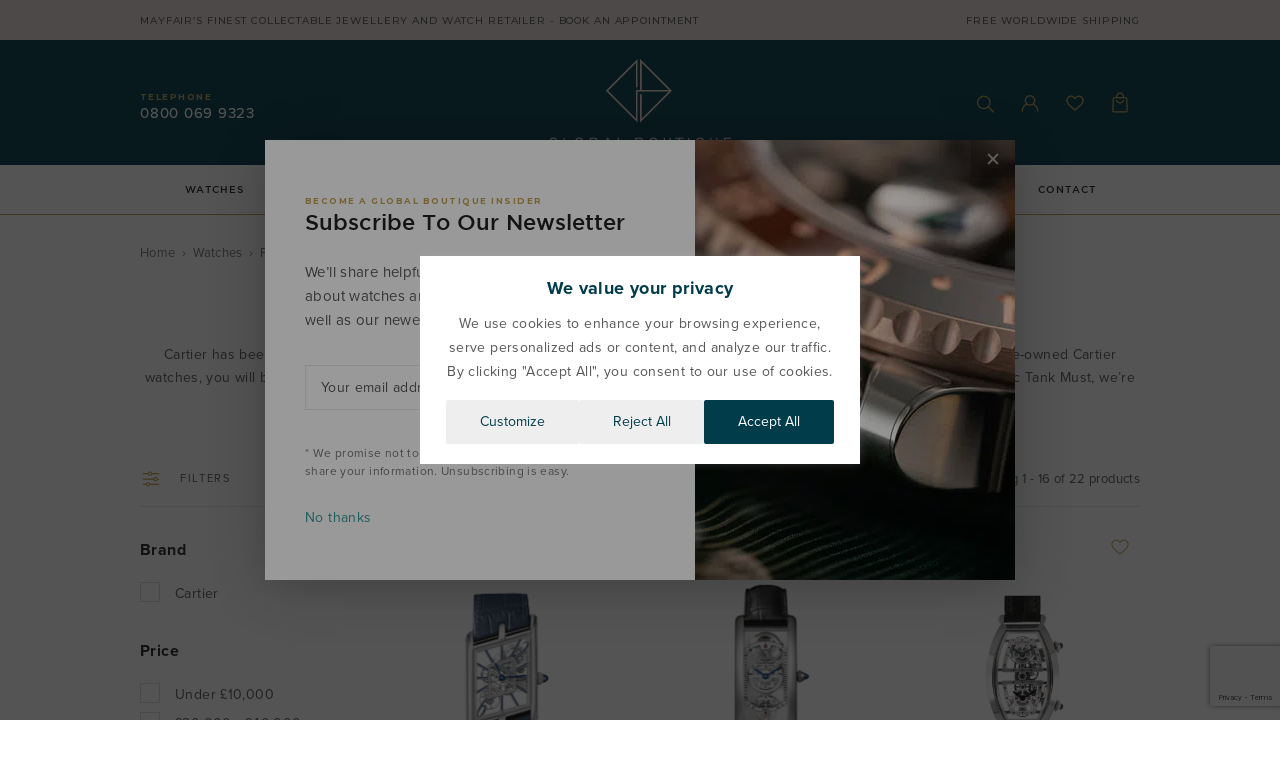

--- FILE ---
content_type: text/html; charset=UTF-8
request_url: https://globalboutique.com/preowned-luxury-watches/cartier
body_size: 45738
content:
<!DOCTYPE html><html lang="en-GB" prefix="og: https://ogp.me/ns#"><head><meta charset="UTF-8"/><meta http-equiv="Content-Type" content="text/html; charset=utf-8"/><meta http-equiv="X-UA-Compatible" content="IE=edge,chrome=1"/><meta name="viewport" content="width=device-width, initial-scale=1, maximum-scale=1"/><meta name="theme-color" content="#fff"/><meta http-equiv="Content-Security-Policy" content="upgrade-insecure-requests"/><meta name="format-detection" content="telephone=no"/><meta name="google-site-verification" content="2fbHo1lSXQhBBf9jqMUezvROfsrM6ly9HSig4FxxnNs"/><meta name="msvalidate.01" content="FAB465211F5819BA2A773130EE1FD801"/><link rel="profile" href="https://gmpg.org/xfn/11"/><link href="https://globalboutique.com/wp-content/themes/globalboutique/favicon.ico" rel="shortcut icon"/><link rel="stylesheet" href="https://use.typekit.net/bli2vor.css"><link rel="preload" href="https://globalboutique.com/wp-content/themes/globalboutique/fonts/GothamBold.woff2" as="font" type="font/woff2" crossorigin><link rel="preload" href="https://globalboutique.com/wp-content/themes/globalboutique/fonts/GothamMedium.woff2" as="font" type="font/woff2" crossorigin><link rel="preload" href="https://globalboutique.com/wp-content/themes/globalboutique/fonts/GothamRegular.woff2" as="font" type="font/woff2" crossorigin><link rel="preload" href="https://globalboutique.com/wp-content/themes/globalboutique/fonts/MontserratBold.woff2" as="font" type="font/woff2" crossorigin><link rel="preload" href="https://globalboutique.com/wp-content/themes/globalboutique/fonts/MontserratMedium.woff2" as="font" type="font/woff2" crossorigin><link rel="preload" href="https://globalboutique.com/wp-content/themes/globalboutique/fonts/MontserratRegular.woff2" as="font" type="font/woff2" crossorigin><link rel="preload" href="https://globalboutique.com/wp-content/themes/globalboutique/fonts/LoraRegular.woff2" as="font" type="font/woff2" crossorigin><script>(function(html){html.className=html.className.replace(/\bno-js\b/,'js')})(document.documentElement);</script><title>Pre-owned and Second Hand Cartier Watches | Buy Cartier Watches</title><meta name="description" content="Are you searching for a second hand Cartier watch? We have a great selection of pre-owned Cartier watches in excellent condition."/><meta name="robots" content="follow, index, max-snippet:-1, max-video-preview:-1, max-image-preview:large"/><link rel="canonical" href="https://globalboutique.com/preowned-luxury-watches/cartier"/><link rel="next" href="https://globalboutique.com/preowned-luxury-watches/cartier/page/2"/><meta property="og:locale" content="en_GB"/><meta property="og:type" content="article"/><meta property="og:title" content="Pre-owned and Second Hand Cartier Watches | Buy Cartier Watches"/><meta property="og:description" content="Are you searching for a second hand Cartier watch? We have a great selection of pre-owned Cartier watches in excellent condition."/><meta property="og:url" content="https://globalboutique.com/preowned-luxury-watches/cartier"/><meta property="og:site_name" content="Global Boutique"/><meta property="og:image" content="https://globalboutique.com/wp-content/uploads/2022/06/global-boutique-default.png"/><meta property="og:image:secure_url" content="https://globalboutique.com/wp-content/uploads/2022/06/global-boutique-default.png"/><meta property="og:image:width" content="1200"/><meta property="og:image:height" content="630"/><meta property="og:image:alt" content="Global Boutique logo"/><meta property="og:image:type" content="image/png"/><meta name="twitter:card" content="summary_large_image"/><meta name="twitter:title" content="Pre-owned and Second Hand Cartier Watches | Buy Cartier Watches"/><meta name="twitter:description" content="Are you searching for a second hand Cartier watch? We have a great selection of pre-owned Cartier watches in excellent condition."/><meta name="twitter:image" content="https://globalboutique.com/wp-content/uploads/2022/06/global-boutique-default.png"/><meta name="twitter:label1" content="Products"/><meta name="twitter:data1" content="22"/><script type="application/ld+json" class="rank-math-schema-pro">{"@context":"https://schema.org","@graph":[{"@type":"Organization","@id":"https://globalboutique.com/#organization","name":"Global Boutique"},{"@type":"WebSite","@id":"https://globalboutique.com/#website","url":"https://globalboutique.com","name":"Global Boutique","publisher":{"@id":"https://globalboutique.com/#organization"},"inLanguage":"en-GB"},{"@type":"BreadcrumbList","@id":"https://globalboutique.com/preowned-luxury-watches/cartier#breadcrumb","itemListElement":[{"@type":"ListItem","position":"1","item":{"@id":"https://globalboutique.com","name":"Home"}},{"@type":"ListItem","position":"2","item":{"@id":"https://globalboutique.com/preowned-luxury-watches/cartier","name":"Pre-Owned Cartier Watches"}}]},{"@type":"CollectionPage","@id":"https://globalboutique.com/preowned-luxury-watches/cartier#webpage","url":"https://globalboutique.com/preowned-luxury-watches/cartier","name":"Pre-owned and Second Hand Cartier Watches | Buy Cartier Watches","isPartOf":{"@id":"https://globalboutique.com/#website"},"inLanguage":"en-GB","breadcrumb":{"@id":"https://globalboutique.com/preowned-luxury-watches/cartier#breadcrumb"}}]}</script><style id='wp-img-auto-sizes-contain-inline-css'>img:is([sizes=auto i],[sizes^="auto," i]){contain-intrinsic-size:3000px 1500px}</style>
<link rel="stylesheet" type="text/css" href="//globalboutique.com/wp-content/cache/wpfc-minified/2108b8um/3uduv.css" media="all"/><script src='//globalboutique.com/wp-content/cache/wpfc-minified/mk2gray5/3uduv.js'></script>
<script id="webtoffee-cookie-consent-js-extra">var _wccConfig={"_ipData":[],"_assetsURL":"https://globalboutique.com/wp-content/plugins/webtoffee-cookie-consent/lite/frontend/images/","_publicURL":"https://globalboutique.com","_categories":[{"name":"Necessary","slug":"necessary","isNecessary":true,"ccpaDoNotSell":true,"cookies":[{"cookieID":"__cf_bm","domain":".hsforms.net","provider":"cloudflare.com"},{"cookieID":"li_gc","domain":".linkedin.com","provider":".linkedin.com|licdn.com"},{"cookieID":"wt_consent","domain":"globalboutique.com","provider":""},{"cookieID":"_cfuvid","domain":".hubspot.com","provider":""},{"cookieID":"__hssrc","domain":".globalboutique.com","provider":"js.hs-scripts.com"},{"cookieID":"__hssc","domain":".globalboutique.com","provider":"js.hs-scripts.com"},{"cookieID":"_GRECAPTCHA","domain":"www.google.com","provider":"google.com"},{"cookieID":"rc::a","domain":"google.com","provider":"google.com"},{"cookieID":"rc::f","domain":"google.com","provider":"google.com"},{"cookieID":"is_eu","domain":"globalboutique.com","provider":""},{"cookieID":"rc::b","domain":"google.com","provider":"google.com"},{"cookieID":"rc::c","domain":"google.com","provider":"google.com"}],"active":true,"defaultConsent":{"gdpr":true,"ccpa":true},"foundNoCookieScript":false},{"name":"Functional","slug":"functional","isNecessary":false,"ccpaDoNotSell":true,"cookies":[{"cookieID":"lidc","domain":".linkedin.com","provider":".linkedin.com|licdn.com"}],"active":true,"defaultConsent":{"gdpr":false,"ccpa":false},"foundNoCookieScript":false},{"name":"Analytics","slug":"analytics","isNecessary":false,"ccpaDoNotSell":true,"cookies":[{"cookieID":"__hstc","domain":".globalboutique.com","provider":"js.hs-analytics.net"},{"cookieID":"hubspotutk","domain":".globalboutique.com","provider":"hubspot.com"},{"cookieID":"_ga","domain":".globalboutique.com","provider":"google-analytics.com|googletagmanager.com/gtag/js"},{"cookieID":"_gid","domain":".globalboutique.com","provider":"google-analytics.com|googletagmanager.com/gtag/js"},{"cookieID":"_gat_UA-*","domain":".globalboutique.com","provider":"google-analytics.com|googletagmanager.com/gtag/js"},{"cookieID":"_ga_*","domain":".globalboutique.com","provider":"google-analytics.com|googletagmanager.com/gtag/js"}],"active":true,"defaultConsent":{"gdpr":false,"ccpa":false},"foundNoCookieScript":false},{"name":"Performance","slug":"performance","isNecessary":false,"ccpaDoNotSell":true,"cookies":[],"active":true,"defaultConsent":{"gdpr":false,"ccpa":false},"foundNoCookieScript":false},{"name":"Advertisement","slug":"advertisement","isNecessary":false,"ccpaDoNotSell":true,"cookies":[{"cookieID":"bcookie","domain":".linkedin.com","provider":".linkedin.com|licdn.com"},{"cookieID":"ar_debug","domain":".pinterest.com","provider":"doubleclick.net"},{"cookieID":"_pin_unauth","domain":".globalboutique.com","provider":"pinterest.com|pinimg.com"},{"cookieID":"_fbp","domain":".globalboutique.com","provider":"facebook.net"},{"cookieID":"_gcl_au","domain":".globalboutique.com","provider":"googletagmanager.com"},{"cookieID":"test_cookie","domain":".doubleclick.net","provider":"doubleclick.net"},{"cookieID":"IDE","domain":".doubleclick.net","provider":"doubleclick.net"}],"active":true,"defaultConsent":{"gdpr":false,"ccpa":false},"foundNoCookieScript":false},{"name":"Others","slug":"others","isNecessary":false,"ccpaDoNotSell":true,"cookies":[{"cookieID":"_pinterest_ct_ua","domain":".ct.pinterest.com","provider":"pinterest.com|pinimg.com"},{"cookieID":"gb_popup_arrive","domain":"globalboutique.com","provider":""}],"active":true,"defaultConsent":{"gdpr":false,"ccpa":false},"foundNoCookieScript":false}],"_activeLaw":"gdpr","_rootDomain":"","_block":"1","_showBanner":"1","_bannerConfig":{"GDPR":{"settings":{"type":"popup","position":"center","applicableLaw":"gdpr","preferenceCenter":"center","selectedRegion":"ALL","consentExpiry":365,"shortcodes":[{"key":"wcc_readmore","content":"\u003Ca href=\"#\" class=\"wcc-policy\" aria-label=\"Cookie Policy\" target=\"_blank\" rel=\"noopener\" data-tag=\"readmore-button\"\u003ECookie Policy\u003C/a\u003E","tag":"readmore-button","status":false,"attributes":{"rel":"nofollow","target":"_blank"}},{"key":"wcc_show_desc","content":"\u003Cbutton class=\"wcc-show-desc-btn\" data-tag=\"show-desc-button\" aria-label=\"Show more\"\u003EShow more\u003C/button\u003E","tag":"show-desc-button","status":true,"attributes":[]},{"key":"wcc_hide_desc","content":"\u003Cbutton class=\"wcc-show-desc-btn\" data-tag=\"hide-desc-button\" aria-label=\"Show less\"\u003EShow less\u003C/button\u003E","tag":"hide-desc-button","status":true,"attributes":[]},{"key":"wcc_category_toggle_label","content":"[wcc_{{status}}_category_label] [wcc_preference_{{category_slug}}_title]","tag":"","status":true,"attributes":[]},{"key":"wcc_enable_category_label","content":"Enable","tag":"","status":true,"attributes":[]},{"key":"wcc_disable_category_label","content":"Disable","tag":"","status":true,"attributes":[]},{"key":"wcc_video_placeholder","content":"\u003Cdiv class=\"video-placeholder-normal\" data-tag=\"video-placeholder\" id=\"[UNIQUEID]\"\u003E\u003Cp class=\"video-placeholder-text-normal\" data-tag=\"placeholder-title\"\u003EPlease accept {category} cookies to access this content\u003C/p\u003E\u003C/div\u003E","tag":"","status":true,"attributes":[]},{"key":"wcc_enable_optout_label","content":"Enable","tag":"","status":true,"attributes":[]},{"key":"wcc_disable_optout_label","content":"Disable","tag":"","status":true,"attributes":[]},{"key":"wcc_optout_toggle_label","content":"[wcc_{{status}}_optout_label] [wcc_optout_option_title]","tag":"","status":true,"attributes":[]},{"key":"wcc_optout_option_title","content":"Do Not Sell or Share My Personal Information","tag":"","status":true,"attributes":[]},{"key":"wcc_optout_close_label","content":"Close","tag":"","status":true,"attributes":[]}],"bannerEnabled":true},"behaviours":{"reloadBannerOnAccept":false,"loadAnalyticsByDefault":false,"animations":{"onLoad":"animate","onHide":"sticky"}},"config":{"revisitConsent":{"status":true,"tag":"revisit-consent","position":"bottom-left","meta":{"url":"#"},"styles":[],"elements":{"title":{"type":"text","tag":"revisit-consent-title","status":true,"styles":{"color":"#0056a7"}}}},"preferenceCenter":{"toggle":{"status":true,"tag":"detail-category-toggle","type":"toggle","states":{"active":{"styles":{"background-color":"#000000"}},"inactive":{"styles":{"background-color":"#D0D5D2"}}}},"poweredBy":{"status":false,"tag":"detail-powered-by","styles":{"background-color":"#EDEDED","color":"#293C5B"}}},"categoryPreview":{"status":false,"toggle":{"status":true,"tag":"detail-category-preview-toggle","type":"toggle","states":{"active":{"styles":{"background-color":"#000000"}},"inactive":{"styles":{"background-color":"#D0D5D2"}}}}},"videoPlaceholder":{"status":true,"styles":{"background-color":"#013C4B","border-color":"#013C4B","color":"#ffffff"}},"readMore":{"status":false,"tag":"readmore-button","type":"link","meta":{"noFollow":true,"newTab":true},"styles":{"color":"#555555","background-color":"transparent","border-color":"transparent"}},"auditTable":{"status":true},"optOption":{"status":true,"toggle":{"status":true,"tag":"optout-option-toggle","type":"toggle","states":{"active":{"styles":{"background-color":"#000000"}},"inactive":{"styles":{"background-color":"#FFFFFF"}}}},"gpcOption":false}}}},"_version":"3.4.7","_logConsent":"1","_tags":[{"tag":"accept-button","styles":{"color":"#FFFFFF","background-color":"#013c4b","border-color":"#013C4B"}},{"tag":"reject-button","styles":{"color":"#013C4B","background-color":"#EEEEEE","border-color":"#EEEEEE"}},{"tag":"settings-button","styles":{"color":"#013C4B","background-color":"#EEEEEE","border-color":"#EEEEEE"}},{"tag":"readmore-button","styles":{"color":"#555555","background-color":"transparent","border-color":"transparent"}},{"tag":"donotsell-button","styles":{"color":"#1863dc","background-color":"transparent","border-color":"transparent"}},{"tag":"accept-button","styles":{"color":"#FFFFFF","background-color":"#013c4b","border-color":"#013C4B"}},{"tag":"revisit-consent","styles":[]}],"_rtl":"","_lawSelected":["GDPR"],"_restApiUrl":"https://directory.cookieyes.com/api/v1/ip","_renewConsent":"1754304176162","_restrictToCA":"","_customEvents":"","_ccpaAllowedRegions":[],"_gdprAllowedRegions":[],"_closeButtonAction":"reject","_ssl":"1","_providersToBlock":[{"re":".linkedin.com|licdn.com","categories":["functional","advertisement"]},{"re":"js.hs-analytics.net","categories":["analytics"]},{"re":"hubspot.com","categories":["analytics"]},{"re":"doubleclick.net","categories":["advertisement"]},{"re":"pinterest.com|pinimg.com","categories":["advertisement","others"]},{"re":"facebook.net","categories":["advertisement"]}]};var _wccStyles={"css":{"GDPR":".wcc-overlay{background: #000000; opacity: 0.4; position: fixed; top: 0; left: 0; width: 100%; height: 100%; z-index: 9999999;}.wcc-popup-overflow{overflow: hidden;}.wcc-hide{display: none;}.wcc-btn-revisit-wrapper{display: flex; padding: 6px; border-radius: 8px; opacity: 0px; background-color:#ffffff; box-shadow: 0px 3px 10px 0px #798da04d; align-items: center; justify-content: center; position: fixed; z-index: 999999; cursor: pointer;}.wcc-revisit-bottom-left{bottom: 15px; left: 15px;}.wcc-revisit-bottom-right{bottom: 15px; right: 15px;}.wcc-btn-revisit-wrapper .wcc-btn-revisit{display: flex; align-items: center; justify-content: center; background: none; border: none; cursor: pointer; position: relative; margin: 0; padding: 0;}.wcc-btn-revisit-wrapper .wcc-btn-revisit img{max-width: fit-content; margin: 0; } .wcc-btn-revisit-wrapper .wcc-revisit-help-text{font-size:14px; margin-left:4px; display:none;}.wcc-btn-revisit-wrapper:hover .wcc-revisit-help-text, .wcc-btn-revisit-wrapper:focus-within .wcc-revisit-help-text { display: block;}.wcc-revisit-hide{display: none;}.wcc-preference-btn:hover{cursor:pointer; text-decoration:underline;}.wcc-cookie-audit-table { font-family: inherit; border-collapse: collapse; width: 100%;} .wcc-cookie-audit-table th, .wcc-cookie-audit-table td {text-align: left; padding: 10px; font-size: 12px; color: #000000; word-break: normal; background-color: #d9dfe7; border: 1px solid #cbced6;} .wcc-cookie-audit-table tr:nth-child(2n + 1) td { background: #f1f5fa; }.wcc-consent-container{position: fixed; width: 440px; box-sizing: border-box; z-index: 99999999; transform: translate(-50%, -50%); border-radius: 6px;}.wcc-consent-container .wcc-consent-bar{background: #ffffff; border: 1px solid; padding: 20px 26px; border-radius: 6px; box-shadow: 0 -1px 10px 0 #acabab4d;}.wcc-consent-bar .wcc-banner-btn-close{position: absolute; right: 14px; top: 14px; background: none; border: none; cursor: pointer; padding: 0; margin: 0; height: auto; width: auto; min-height: 0; line-height: 0; text-shadow: none; box-shadow: none;}.wcc-consent-bar .wcc-banner-btn-close img{height: 10px; width: 10px; margin: 0;}.wcc-popup-center{top: 50%; left: 50%;}.wcc-custom-brand-logo-wrapper .wcc-custom-brand-logo{width: 100px; height: auto; margin: 0 0 12px 0;}.wcc-notice .wcc-title{color: #212121; font-weight: 700; font-size: 18px; line-height: 24px; margin: 0 0 12px 0; word-break: break-word;}.wcc-notice-des *{font-size: 14px;}.wcc-notice-des{color: #212121; font-size: 14px; line-height: 24px; font-weight: 400;}.wcc-notice-des img{min-height: 25px; min-width: 25px;}.wcc-consent-bar .wcc-notice-des p{color: inherit; margin-top: 0; word-break: break-word;}.wcc-notice-des p:last-child{margin-bottom: 0;}.wcc-notice-des a.wcc-policy,.wcc-notice-des button.wcc-policy{font-size: 14px; color: #1863dc; white-space: nowrap; cursor: pointer; background: transparent; border: 1px solid; text-decoration: underline;}.wcc-notice-des button.wcc-policy{padding: 0;}.wcc-notice-des a.wcc-policy:focus-visible,.wcc-consent-bar .wcc-banner-btn-close:focus-visible,.wcc-notice-des button.wcc-policy:focus-visible,.wcc-preference-content-wrapper .wcc-show-desc-btn:focus-visible,.wcc-accordion-header .wcc-accordion-btn:focus-visible,.wcc-preference-header .wcc-btn-close:focus-visible,.wcc-switch input[type=\"checkbox\"]:focus-visible,.wcc-btn:focus-visible{outline: 2px solid #1863dc; outline-offset: 2px;}.wcc-btn:focus:not(:focus-visible),.wcc-accordion-header .wcc-accordion-btn:focus:not(:focus-visible),.wcc-preference-content-wrapper .wcc-show-desc-btn:focus:not(:focus-visible),.wcc-btn-revisit-wrapper .wcc-btn-revisit:focus:not(:focus-visible),.wcc-preference-header .wcc-btn-close:focus:not(:focus-visible),.wcc-consent-bar .wcc-banner-btn-close:focus:not(:focus-visible){outline: 0;}button.wcc-show-desc-btn:not(:hover):not(:active){color: #1863dc; background: transparent;}button.wcc-accordion-btn:not(:hover):not(:active),button.wcc-banner-btn-close:not(:hover):not(:active),button.wcc-btn-close:not(:hover):not(:active),button.wcc-btn-revisit:not(:hover):not(:active){background: transparent;}.wcc-consent-bar button:hover,.wcc-modal.wcc-modal-open button:hover,.wcc-consent-bar button:focus,.wcc-modal.wcc-modal-open button:focus{text-decoration: none;}.wcc-notice-btn-wrapper{display: flex; justify-content: center; align-items: center; flex-wrap: wrap; gap: 8px; margin-top: 16px;}.wcc-notice-btn-wrapper .wcc-btn{text-shadow: none; box-shadow: none;}.wcc-btn{flex: auto; max-width: 100%; font-size: 14px; font-family: inherit; line-height: 24px; padding: 8px; font-weight: 500; border-radius: 2px; cursor: pointer; text-align: center; text-transform: none; min-height: 0;}.wcc-btn:hover{opacity: 0.8;}.wcc-btn-customize{color: #1863dc; background: transparent; border: 2px solid #1863dc;}.wcc-btn-reject{color: #1863dc; background: transparent; border: 2px solid #1863dc;}.wcc-btn-accept{background: #1863dc; color: #ffffff; border: 2px solid #1863dc;}.wcc-btn:last-child{margin-right: 0;}@media (max-width: 576px){.wcc-box-bottom-left{bottom: 0; left: 0;}.wcc-box-bottom-right{bottom: 0; right: 0;}.wcc-box-top-left{top: 0; left: 0;}.wcc-box-top-right{top: 0; right: 0;}}@media (max-width: 440px){.wcc-popup-center{width: 100%; max-width: 100%;}.wcc-consent-container .wcc-consent-bar{padding: 20px 0;}.wcc-custom-brand-logo-wrapper, .wcc-notice .wcc-title, .wcc-notice-des, .wcc-notice-btn-wrapper{padding: 0 24px;}.wcc-notice-des{max-height: 40vh; overflow-y: scroll;}.wcc-notice-btn-wrapper{flex-direction: column; gap: 10px;}.wcc-btn{width: 100%;}.wcc-notice-btn-wrapper .wcc-btn-customize{order: 2;}.wcc-notice-btn-wrapper .wcc-btn-reject{order: 3;}.wcc-notice-btn-wrapper .wcc-btn-accept{order: 1;}}@media (max-width: 352px){.wcc-notice .wcc-title{font-size: 16px;}.wcc-notice-des *{font-size: 12px;}.wcc-notice-des, .wcc-btn, .wcc-notice-des a.wcc-policy{font-size: 12px;}}.wcc-modal.wcc-modal-open{display: flex; visibility: visible; -webkit-transform: translate(-50%, -50%); -moz-transform: translate(-50%, -50%); -ms-transform: translate(-50%, -50%); -o-transform: translate(-50%, -50%); transform: translate(-50%, -50%); top: 50%; left: 50%; transition: all 1s ease;}.wcc-modal{box-shadow: 0 32px 68px rgba(0, 0, 0, 0.3); margin: 0 auto; position: fixed; max-width: 100%; background: #ffffff; top: 50%; box-sizing: border-box; border-radius: 6px; z-index: 999999999; color: #212121; -webkit-transform: translate(-50%, 100%); -moz-transform: translate(-50%, 100%); -ms-transform: translate(-50%, 100%); -o-transform: translate(-50%, 100%); transform: translate(-50%, 100%); visibility: hidden; transition: all 0s ease;}.wcc-preference-center{max-height: 79vh; overflow: hidden; width: 845px; overflow: hidden; flex: 1 1 0; display: flex; flex-direction: column; border-radius: 6px;}.wcc-preference-header{display: flex; align-items: center; justify-content: space-between; padding: 22px 24px; border-bottom: 1px solid;}.wcc-preference-header .wcc-preference-title{font-size: 18px; font-weight: 700; line-height: 24px; word-break: break-word;}.wcc-google-privacy-url a {text-decoration:none;color: #1863dc;cursor:pointer;} .wcc-preference-header .wcc-btn-close{cursor: pointer; vertical-align: middle; padding: 0; margin: 0; background: none; border: none; height: auto; width: auto; min-height: 0; line-height: 0; box-shadow: none; text-shadow: none;}.wcc-preference-header .wcc-btn-close img{margin: 0; height: 10px; width: 10px;}.wcc-preference-body-wrapper{padding: 0 24px; flex: 1; overflow: auto; box-sizing: border-box;}.wcc-preference-content-wrapper *,.wcc-preference-body-wrapper *{font-size: 14px;}.wcc-preference-content-wrapper{font-size: 14px; line-height: 24px; font-weight: 400; padding: 12px 0; }.wcc-preference-content-wrapper img{min-height: 25px; min-width: 25px;}.wcc-preference-content-wrapper .wcc-show-desc-btn{font-size: 14px; font-family: inherit; color: #1863dc; text-decoration: none; line-height: 24px; padding: 0; margin: 0; white-space: nowrap; cursor: pointer; background: transparent; border-color: transparent; text-transform: none; min-height: 0; text-shadow: none; box-shadow: none;}.wcc-preference-body-wrapper .wcc-preference-content-wrapper p{color: inherit; margin-top: 0;}.wcc-preference-content-wrapper p:last-child{margin-bottom: 0;}.wcc-accordion-wrapper{margin-bottom: 10px;}.wcc-accordion{border-bottom: 1px solid;}.wcc-accordion:last-child{border-bottom: none;}.wcc-accordion .wcc-accordion-item{display: flex; margin-top: 10px;}.wcc-accordion .wcc-accordion-body{display: none;}.wcc-accordion.wcc-accordion-active .wcc-accordion-body{display: block; padding: 0 22px; margin-bottom: 16px;}.wcc-accordion-header-wrapper{width: 100%; cursor: pointer;}.wcc-accordion-item .wcc-accordion-header{display: flex; justify-content: space-between; align-items: center;}.wcc-accordion-header .wcc-accordion-btn{font-size: 16px; font-family: inherit; color: #212121; line-height: 24px; background: none; border: none; font-weight: 700; padding: 0; margin: 0; cursor: pointer; text-transform: none; min-height: 0; text-shadow: none; box-shadow: none;}.wcc-accordion-header .wcc-always-active{color: #008000; font-weight: 600; line-height: 24px; font-size: 14px;}.wcc-accordion-header-des *{font-size: 14px;}.wcc-accordion-header-des{font-size: 14px; line-height: 24px; margin: 10px 0 16px 0;}.wcc-accordion-header-wrapper .wcc-accordion-header-des p{color: inherit; margin-top: 0;}.wcc-accordion-chevron{margin-right: 22px; position: relative; cursor: pointer;}.wcc-accordion-chevron-hide{display: none;}.wcc-accordion .wcc-accordion-chevron i::before{content: \"\"; position: absolute; border-right: 1.4px solid; border-bottom: 1.4px solid; border-color: inherit; height: 6px; width: 6px; -webkit-transform: rotate(-45deg); -moz-transform: rotate(-45deg); -ms-transform: rotate(-45deg); -o-transform: rotate(-45deg); transform: rotate(-45deg); transition: all 0.2s ease-in-out; top: 8px;}.wcc-accordion.wcc-accordion-active .wcc-accordion-chevron i::before{-webkit-transform: rotate(45deg); -moz-transform: rotate(45deg); -ms-transform: rotate(45deg); -o-transform: rotate(45deg); transform: rotate(45deg);}.wcc-audit-table{background: #f4f4f4; border-radius: 6px;}.wcc-audit-table .wcc-empty-cookies-text{color: inherit; font-size: 12px; line-height: 24px; margin: 0; padding: 10px;}.wcc-audit-table .wcc-cookie-des-table{font-size: 12px; line-height: 24px; font-weight: normal; padding: 15px 10px; border-bottom: 1px solid; border-bottom-color: inherit; margin: 0;}.wcc-audit-table .wcc-cookie-des-table:last-child{border-bottom: none;}.wcc-audit-table .wcc-cookie-des-table li{list-style-type: none; display: flex; padding: 3px 0;}.wcc-audit-table .wcc-cookie-des-table li:first-child{padding-top: 0;}.wcc-cookie-des-table li div:first-child{width: 100px; font-weight: 600; word-break: break-word; word-wrap: break-word;}.wcc-cookie-des-table li div:last-child{flex: 1; word-break: break-word; word-wrap: break-word; margin-left: 8px;}.wcc-cookie-des-table li div:last-child p{color: inherit; margin-top: 0;}.wcc-cookie-des-table li div:last-child p:last-child{margin-bottom: 0;}.wcc-footer-shadow{display: block; width: 100%; height: 40px; background: linear-gradient(180deg, rgba(255, 255, 255, 0) 0%, #ffffff 100%); position: absolute; bottom: calc(100% - 1px);}.wcc-footer-wrapper{position: relative;}.wcc-prefrence-btn-wrapper{display: flex; flex-wrap: wrap; gap: 8px; align-items: center; justify-content: center; padding: 22px 24px; border-top: 1px solid;}.wcc-prefrence-btn-wrapper .wcc-btn{text-shadow: none; box-shadow: none;}.wcc-btn-preferences{color: #1863dc; background: transparent; border: 2px solid #1863dc;}.wcc-preference-header,.wcc-preference-body-wrapper,.wcc-preference-content-wrapper,.wcc-accordion-wrapper,.wcc-accordion,.wcc-accordion-wrapper,.wcc-footer-wrapper,.wcc-prefrence-btn-wrapper{border-color: inherit;}@media (max-width: 845px){.wcc-modal{max-width: calc(100% - 16px);}}@media (max-width: 576px){.wcc-modal{max-width: 100%;}.wcc-preference-center{max-height: 100vh;}.wcc-prefrence-btn-wrapper{flex-direction: column; gap: 10px;}.wcc-accordion.wcc-accordion-active .wcc-accordion-body{padding-right: 0;}.wcc-prefrence-btn-wrapper .wcc-btn{width: 100%;}.wcc-prefrence-btn-wrapper .wcc-btn-reject{order: 3;}.wcc-prefrence-btn-wrapper .wcc-btn-accept{order: 1;}.wcc-prefrence-btn-wrapper .wcc-btn-preferences{order: 2;}}@media (max-width: 425px){.wcc-accordion-chevron{margin-right: 15px;}.wcc-accordion.wcc-accordion-active .wcc-accordion-body{padding: 0 15px;}}@media (max-width: 352px){.wcc-preference-header .wcc-preference-title{font-size: 16px;}.wcc-preference-header{padding: 16px 24px;}.wcc-preference-content-wrapper *, .wcc-accordion-header-des *{font-size: 12px;}.wcc-preference-content-wrapper, .wcc-preference-content-wrapper .wcc-show-more, .wcc-accordion-header .wcc-always-active, .wcc-accordion-header-des, .wcc-preference-content-wrapper .wcc-show-desc-btn{font-size: 12px;}.wcc-accordion-header .wcc-accordion-btn{font-size: 14px;}}.wcc-switch{display: flex;}.wcc-switch input[type=\"checkbox\"]{position: relative; width: 44px; height: 24px; margin: 0; background: #d0d5d2; -webkit-appearance: none; border-radius: 50px; cursor: pointer; outline: 0; border: none; top: 0;}.wcc-switch input[type=\"checkbox\"]:checked{background: #1863dc;}.wcc-switch input[type=\"checkbox\"]:before{position: absolute; content: \"\"; height: 20px; width: 20px; left: 2px; bottom: 2px; border-radius: 50%; background-color: white; -webkit-transition: 0.4s; transition: 0.4s; margin: 0;}.wcc-switch input[type=\"checkbox\"]:after{display: none;}.wcc-switch input[type=\"checkbox\"]:checked:before{-webkit-transform: translateX(20px); -ms-transform: translateX(20px); transform: translateX(20px);}@media (max-width: 425px){.wcc-switch input[type=\"checkbox\"]{width: 38px; height: 21px;}.wcc-switch input[type=\"checkbox\"]:before{height: 17px; width: 17px;}.wcc-switch input[type=\"checkbox\"]:checked:before{-webkit-transform: translateX(17px); -ms-transform: translateX(17px); transform: translateX(17px);}}.video-placeholder-youtube{background-size: 100% 100%; background-position: center; background-repeat: no-repeat; background-color: #b2b0b059; position: relative; display: flex; align-items: center; justify-content: center; max-width: 100%;}.video-placeholder-text-youtube{text-align: center; align-items: center; padding: 10px 16px; background-color: #000000cc; color: #ffffff; border: 1px solid; border-radius: 2px; cursor: pointer;}.video-placeholder-text-youtube:hover{text-decoration:underline;}.video-placeholder-normal{background-image: url(\"/wp-content/plugins/webtoffee-cookie-consent/lite/frontend/images/placeholder.svg\"); background-size: 80px; background-position: center; background-repeat: no-repeat; background-color: #b2b0b059; position: relative; display: flex; align-items: flex-end; justify-content: center; max-width: 100%;}.video-placeholder-text-normal{align-items: center; padding: 10px 16px; text-align: center; border: 1px solid; border-radius: 2px; cursor: pointer;}.wcc-rtl{direction: rtl; text-align: right;}.wcc-rtl .wcc-banner-btn-close{left: 9px; right: auto;}.wcc-rtl .wcc-notice-btn-wrapper .wcc-btn:last-child{margin-right: 8px;}.wcc-rtl .wcc-notice-btn-wrapper .wcc-btn:first-child{margin-right: 0;}.wcc-rtl .wcc-notice-btn-wrapper{margin-left: 0;}.wcc-rtl .wcc-prefrence-btn-wrapper .wcc-btn{margin-right: 8px;}.wcc-rtl .wcc-prefrence-btn-wrapper .wcc-btn:first-child{margin-right: 0;}.wcc-rtl .wcc-accordion .wcc-accordion-chevron i::before{border: none; border-left: 1.4px solid; border-top: 1.4px solid; left: 12px;}.wcc-rtl .wcc-accordion.wcc-accordion-active .wcc-accordion-chevron i::before{-webkit-transform: rotate(-135deg); -moz-transform: rotate(-135deg); -ms-transform: rotate(-135deg); -o-transform: rotate(-135deg); transform: rotate(-135deg);}@media (max-width: 768px){.wcc-rtl .wcc-notice-btn-wrapper{margin-right: 0;}}@media (max-width: 576px){.wcc-rtl .wcc-notice-btn-wrapper .wcc-btn:last-child{margin-right: 0;}.wcc-rtl .wcc-prefrence-btn-wrapper .wcc-btn{margin-right: 0;}.wcc-rtl .wcc-accordion.wcc-accordion-active .wcc-accordion-body{padding: 0 22px 0 0;}}@media (max-width: 425px){.wcc-rtl .wcc-accordion.wcc-accordion-active .wcc-accordion-body{padding: 0 15px 0 0;}}@media (max-width: 440px){.wcc-consent-bar .wcc-banner-btn-close,.wcc-preference-header .wcc-btn-close{padding: 17px;}.wcc-consent-bar .wcc-banner-btn-close {right: 2px; top: 6px; } .wcc-preference-header{padding: 12px 0 12px 24px;}} @media (min-width: 768px) and (max-width: 1024px){.wcc-consent-bar .wcc-banner-btn-close,.wcc-preference-header .wcc-btn-close{padding: 17px;}.wcc-consent-bar .wcc-banner-btn-close {right: 2px; top: 6px; } .wcc-preference-header{padding: 12px 0 12px 24px;}}@supports not (gap: 10px){.wcc-btn{margin: 0 8px 0 0;}@media (max-width: 440px){.wcc-notice-btn-wrapper{margin-top: 0;}.wcc-btn{margin: 10px 0 0 0;}.wcc-notice-btn-wrapper .wcc-btn-accept{margin-top: 16px;}}@media (max-width: 576px){.wcc-prefrence-btn-wrapper .wcc-btn{margin: 10px 0 0 0;}.wcc-prefrence-btn-wrapper .wcc-btn-accept{margin-top: 0;}}}.wcc-hide-ad-settings{display: none;}button.wcc-iab-dec-btn,.wcc-child-accordion-header-wrapper .wcc-child-accordion-btn,.wcc-vendor-wrapper .wcc-show-table-btn{font-size: 14px; font-family: inherit; line-height: 24px; padding: 0; margin: 0; cursor: pointer; text-decoration: none; background: none; border: none; text-transform: none; min-height: 0; text-shadow: none; box-shadow: none;}button.wcc-iab-dec-btn{color: #1863dc;}.wcc-iab-detail-wrapper{display: flex; flex-direction: column; overflow: hidden; border-color: inherit; height: 100vh;}.wcc-iab-detail-wrapper .wcc-iab-preference-des,.wcc-iab-detail-wrapper .wcc-google-privacy-policy{padding: 12px 24px; font-size: 14px; line-height: 24px;}.wcc-iab-detail-wrapper .wcc-iab-preference-des p{color: inherit; margin-top: 0;}.wcc-iab-detail-wrapper .wcc-iab-preference-des p:last-child{margin-bottom: 0;}.wcc-iab-detail-wrapper .wcc-iab-navbar-wrapper{padding: 0 24px; border-color: inherit;}.wcc-iab-navbar-wrapper .wcc-iab-navbar{display: flex; list-style-type: none; margin: 0; padding: 0; border-bottom: 1px solid; border-color: inherit;}.wcc-iab-navbar .wcc-iab-nav-item{margin: 0 12px;}.wcc-iab-nav-item.wcc-iab-nav-item-active{border-bottom: 4px solid #000000;}.wcc-iab-navbar .wcc-iab-nav-item:first-child{margin: 0 12px 0 0;}.wcc-iab-navbar .wcc-iab-nav-item:last-child{margin: 0 0 0 12px;}.wcc-iab-nav-item button.wcc-iab-nav-btn{padding: 6px 0 14px; color: #757575; font-size: 16px; line-height: 24px; cursor: pointer; background: transparent; border-color: transparent; text-transform: none; min-height: 0; text-shadow: none; box-shadow: none;}.wcc-iab-nav-item.wcc-iab-nav-item-active button.wcc-iab-nav-btn{color: #1863dc; font-weight: 700;}.wcc-iab-detail-wrapper .wcc-iab-detail-sub-wrapper{flex: 1; overflow: auto; border-color: inherit;}.wcc-accordion .wcc-accordion-iab-item{display: flex; padding: 20px 0; cursor: pointer;}.wcc-accordion-header-wrapper .wcc-accordion-header{display: flex; align-items: center; justify-content: space-between;}.wcc-accordion-title {display:flex; align-items:center; font-size:16px;}.wcc-accordion-body .wcc-child-accordion{padding: 0 15px; background-color: #f4f4f4; box-shadow: inset 0px -1px 0px rgba(0, 0, 0, 0.1); border-radius: 6px; margin-bottom: 20px;}.wcc-child-accordion .wcc-child-accordion-item{display: flex; padding: 15px 0; cursor: pointer;}.wcc-accordion-body .wcc-child-accordion.wcc-accordion-active{padding: 0 15px 15px;}.wcc-child-accordion.wcc-accordion-active .wcc-child-accordion-item{padding: 15px 0 0;}.wcc-child-accordion-chevron{margin-right: 18px; position: relative; cursor: pointer;}.wcc-child-accordion .wcc-child-accordion-chevron i::before{content: \"\"; position: absolute; border-right: 1.4px solid; border-bottom: 1.4px solid; border-color: #212121; height: 6px; width: 6px; -webkit-transform: rotate(-45deg); -moz-transform: rotate(-45deg); -ms-transform: rotate(-45deg); -o-transform: rotate(-45deg); transform: rotate(-45deg); transition: all 0.2s ease-in-out; top: 8px;}.wcc-child-accordion.wcc-accordion-active .wcc-child-accordion-chevron i::before{top: 6px; -webkit-transform: rotate(45deg); -moz-transform: rotate(45deg); -ms-transform: rotate(45deg); -o-transform: rotate(45deg); transform: rotate(45deg);}.wcc-child-accordion-item .wcc-child-accordion-header-wrapper{display: flex; align-items: center; justify-content: space-between; flex-wrap: wrap; width: 100%;}.wcc-child-accordion-header-wrapper .wcc-child-accordion-btn{color: #212121; font-weight: 700; text-align: left;}.wcc-child-accordion-header-wrapper .wcc-switch-wrapper{color: #212121; display: flex; align-items: center; justify-content: end; flex-wrap: wrap;}.wcc-switch-wrapper .wcc-legitimate-switch-wrapper,.wcc-switch-wrapper .wcc-consent-switch-wrapper{display: flex; align-items: center; justify-content: center;}.wcc-legitimate-switch-wrapper.wcc-switch-separator{border-right: 1px solid #d0d5d2; padding: 0 10px 0 0;}.wcc-switch-wrapper .wcc-consent-switch-wrapper{padding: 0 0 0 10px;}.wcc-legitimate-switch-wrapper .wcc-switch-label,.wcc-consent-switch-wrapper .wcc-switch-label{font-size: 14px; line-height: 24px; margin: 0 8px 0 0;}.wcc-switch-sm{display: flex;}.wcc-switch-sm input[type=\"checkbox\"]{position: relative; width: 34px; height: 20px; margin: 0; background: #d0d5d2; -webkit-appearance: none; border-radius: 50px; cursor: pointer; outline: 0; border: none; top: 0;}.wcc-switch-sm input[type=\"checkbox\"]:checked{background: #1863dc;}.wcc-switch-sm input[type=\"checkbox\"]:before{position: absolute; content: \"\"; height: 16px; width: 16px; left: 2px; bottom: 2px; border-radius: 50%; background-color: white; -webkit-transition: 0.4s; transition: 0.4s; margin: 0;}.wcc-switch-sm input[type=\"checkbox\"]:checked:before{-webkit-transform: translateX(14px); -ms-transform: translateX(14px); transform: translateX(14px);}.wcc-switch-sm input[type=\"checkbox\"]:focus-visible{outline: 2px solid #1863dc; outline-offset: 2px;}.wcc-child-accordion .wcc-child-accordion-body,.wcc-preference-body-wrapper .wcc-iab-detail-title{display: none;}.wcc-child-accordion.wcc-accordion-active .wcc-child-accordion-body{display: block;}.wcc-accordion-iab-item .wcc-accordion-btn{color: inherit;}.wcc-child-accordion-body .wcc-iab-ad-settings-details{color: #212121; font-size: 12px; line-height: 24px; margin: 0 0 0 18px;}.wcc-child-accordion-body .wcc-iab-ad-settings-details *{font-size: 12px; line-height: 24px; word-wrap: break-word;}.wcc-iab-ad-settings-details .wcc-vendor-wrapper{color: #212121;}.wcc-iab-ad-settings-details .wcc-iab-ad-settings-details-des,.wcc-iab-ad-settings-details .wcc-vendor-privacy-link{margin: 13px 0 11px;}.wcc-iab-illustrations p,.wcc-iab-illustrations .wcc-iab-illustrations-des{margin: 0;}.wcc-iab-illustrations .wcc-iab-illustrations-title,.wcc-vendor-privacy-link .wcc-vendor-privacy-link-title,.wcc-vendor-legitimate-link .wcc-vendor-legitimate-link-title{font-weight: 700;}.wcc-vendor-privacy-link .external-link-img,.wcc-vendor-legitimate-link .external-link-img{display: inline-block; vertical-align: text-top;}.wcc-iab-illustrations .wcc-iab-illustrations-des{padding: 0 0 0 24px;}.wcc-iab-ad-settings-details .wcc-iab-vendors-count-wrapper{font-weight: 700; margin: 11px 0 0;}.wcc-vendor-wrapper .wcc-vendor-data-retention-section,.wcc-vendor-wrapper .wcc-vendor-purposes-section,.wcc-vendor-wrapper .wcc-vendor-special-purposes-section,.wcc-vendor-wrapper .wcc-vendor-features-section,.wcc-vendor-wrapper .wcc-vendor-special-features-section,.wcc-vendor-wrapper .wcc-vendor-categories-section,.wcc-vendor-wrapper .wcc-vendor-storage-overview-section,.wcc-vendor-wrapper .wcc-vendor-storage-disclosure-section,.wcc-vendor-wrapper .wcc-vendor-legitimate-link{margin: 11px 0;}.wcc-vendor-privacy-link a,.wcc-vendor-legitimate-link a{text-decoration: none; color: #1863dc;}.wcc-vendor-data-retention-section .wcc-vendor-data-retention-value,.wcc-vendor-purposes-section .wcc-vendor-purposes-title,.wcc-vendor-special-purposes-section .wcc-vendor-special-purposes-title,.wcc-vendor-features-section .wcc-vendor-features-title,.wcc-vendor-special-features-section .wcc-vendor-special-features-title,.wcc-vendor-categories-section .wcc-vendor-categories-title,.wcc-vendor-storage-overview-section .wcc-vendor-storage-overview-title{font-weight: 700; margin: 0;}.wcc-vendor-storage-disclosure-section .wcc-vendor-storage-disclosure-title{font-weight: 700; margin: 0 0 11px;}.wcc-vendor-data-retention-section .wcc-vendor-data-retention-list,.wcc-vendor-purposes-section .wcc-vendor-purposes-list,.wcc-vendor-special-purposes-section .wcc-vendor-special-purposes-list,.wcc-vendor-features-section .wcc-vendor-features-list,.wcc-vendor-special-features-section .wcc-vendor-special-features-list,.wcc-vendor-categories-section .wcc-vendor-categories-list,.wcc-vendor-storage-overview-section .wcc-vendor-storage-overview-list,.wcc-vendor-storage-disclosure-section .wcc-vendor-storage-disclosure-list{margin: 0; padding: 0 0 0 18px;}.wcc-cookie-des-table .wcc-purposes-list{padding: 0 0 0 12px; margin: 0;}.wcc-cookie-des-table .wcc-purposes-list li{display: list-item; list-style-type: disc;}.wcc-vendor-wrapper .wcc-show-table-btn{font-size: 12px; color: #1863dc;}.wcc-vendor-wrapper .wcc-loader,.wcc-vendor-wrapper .wcc-error-msg{margin: 0;}.wcc-vendor-wrapper .wcc-error-msg{color: #e71d36;}.wcc-audit-table.wcc-vendor-audit-table{background-color: #ffffff; border-color: #f4f4f4;}.wcc-audit-table.wcc-vendor-audit-table .wcc-cookie-des-table li div:first-child{width: 200px;}button.wcc-iab-dec-btn:focus-visible,button.wcc-child-accordion-btn:focus-visible,button.wcc-show-table-btn:focus-visible,button.wcc-iab-nav-btn:focus-visible,.wcc-vendor-privacy-link a:focus-visible,.wcc-vendor-legitimate-link a:focus-visible{outline: 2px solid #1863dc; outline-offset: 2px;}button.wcc-iab-dec-btn:not(:hover):not(:active),button.wcc-iab-nav-btn:not(:hover):not(:active),button.wcc-child-accordion-btn:not(:hover):not(:active),button.wcc-show-table-btn:not(:hover):not(:active),.wcc-vendor-privacy-link a:not(:hover):not(:active),.wcc-vendor-legitimate-link a:not(:hover):not(:active){background: transparent;}.wcc-accordion-iab-item button.wcc-accordion-btn:not(:hover):not(:active){color: inherit;}button.wcc-iab-nav-btn:not(:hover):not(:active){color: #757575;}button.wcc-iab-dec-btn:not(:hover):not(:active),.wcc-iab-nav-item.wcc-iab-nav-item-active button.wcc-iab-nav-btn:not(:hover):not(:active),button.wcc-show-table-btn:not(:hover):not(:active){color: #1863dc;}button.wcc-child-accordion-btn:not(:hover):not(:active){color: #212121;}button.wcc-iab-nav-btn:focus:not(:focus-visible),button.wcc-iab-dec-btn:focus:not(:focus-visible),button.wcc-child-accordion-btn:focus:not(:focus-visible),button.wcc-show-table-btn:focus:not(:focus-visible){outline: 0;}.wcc-switch-sm input[type=\"checkbox\"]:after{display: none;}@media (max-width: 768px){.wcc-child-accordion-header-wrapper .wcc-switch-wrapper{width: 100%;}}@media (max-width: 576px){.wcc-hide-ad-settings{display: block;}.wcc-iab-detail-wrapper{display: block; flex: 1; overflow: auto; border-color: inherit;}.wcc-iab-detail-wrapper .wcc-iab-navbar-wrapper{display: none;}.wcc-iab-detail-sub-wrapper .wcc-preference-body-wrapper{border-top: 1px solid; border-color: inherit;}.wcc-preference-body-wrapper .wcc-iab-detail-title{display: block; font-size: 16px; font-weight: 700; margin: 10px 0 0; line-height: 24px;}.wcc-audit-table.wcc-vendor-audit-table .wcc-cookie-des-table li div:first-child{width: 100px;}}@media (max-width: 425px){.wcc-switch-sm input[type=\"checkbox\"]{width: 25px; height: 16px;}.wcc-switch-sm input[type=\"checkbox\"]:before{height: 12px; width: 12px;}.wcc-switch-sm input[type=\"checkbox\"]:checked:before{-webkit-transform: translateX(9px); -ms-transform: translateX(9px); transform: translateX(9px);}.wcc-child-accordion-chevron{margin-right: 15px;}.wcc-child-accordion-body .wcc-iab-ad-settings-details{margin: 0 0 0 15px;}}@media (max-width: 352px){.wcc-iab-detail-wrapper .wcc-iab-preference-des, .wcc-child-accordion-header-wrapper .wcc-child-accordion-btn, .wcc-legitimate-switch-wrapper .wcc-switch-label, .wcc-consent-switch-wrapper .wcc-switch-label, button.wcc-iab-dec-btn{font-size: 12px;}.wcc-preference-body-wrapper .wcc-iab-detail-title{font-size: 14px;}}.wcc-rtl .wcc-child-accordion .wcc-child-accordion-chevron i::before{border: none; border-left: 1.4px solid; border-top: 1.4px solid; left: 12px;}.wcc-rtl .wcc-child-accordion.wcc-accordion-active .wcc-child-accordion-chevron i::before{-webkit-transform: rotate(-135deg); -moz-transform: rotate(-135deg); -ms-transform: rotate(-135deg); -o-transform: rotate(-135deg); transform: rotate(-135deg);}.wcc-rtl .wcc-child-accordion-body .wcc-iab-ad-settings-details{margin: 0 18px 0 0;}.wcc-rtl .wcc-iab-illustrations .wcc-iab-illustrations-des{padding: 0 24px 0 0;}.wcc-rtl .wcc-consent-switch-wrapper .wcc-switch-label,.wcc-rtl .wcc-legitimate-switch-wrapper .wcc-switch-label{margin: 0 0 0 8px;}.wcc-rtl .wcc-switch-wrapper .wcc-legitimate-switch-wrapper{padding: 0; border-right: none;}.wcc-rtl .wcc-legitimate-switch-wrapper.wcc-switch-separator{border-left: 1px solid #d0d5d2; padding: 0 0 0 10px;}.wcc-rtl .wcc-switch-wrapper .wcc-consent-switch-wrapper{padding: 0 10px 0 0;}.wcc-rtl .wcc-child-accordion-header-wrapper .wcc-child-accordion-btn{text-align: right;}.wcc-rtl .wcc-vendor-data-retention-section .wcc-vendor-data-retention-list,.wcc-rtl .wcc-vendor-purposes-section .wcc-vendor-purposes-list,.wcc-rtl .wcc-vendor-special-purposes-section .wcc-vendor-special-purposes-list,.wcc-rtl .wcc-vendor-features-section .wcc-vendor-features-list,.wcc-rtl .wcc-vendor-special-features-section .wcc-vendor-special-features-list,.wcc-rtl .wcc-vendor-categories-section .wcc-vendor-categories-list,.wcc-rtl .wcc-vendor-storage-overview-section .wcc-vendor-storage-overview-list,.wcc-rtl .wcc-vendor-storage-disclosure-section .wcc-vendor-storage-disclosure-list{padding: 0 18px 0 0;}@media (max-width: 425px){.wcc-rtl .wcc-child-accordion-body .wcc-iab-ad-settings-details{margin: 0 15px 0 0;}}@media (max-height: 480px){.wcc-consent-container {max-height: 100vh; overflow-y: scroll;} .wcc-notice-des { max-height: unset; overflow-y: unset; } .wcc-preference-center { height: 100vh; overflow: auto; } .wcc-preference-center .wcc-preference-body-wrapper { overflow: unset; }}"}};var _wccApi={"base":"https://globalboutique.com/wp-json/wcc/v1/","nonce":"3f9f85772f"};var _wccGCMConfig={"_mode":"advanced","_urlPassthrough":"1","_debugMode":"","_redactData":"","_regions":[],"_wccBypass":"","wait_for_update":"500","_isGTMTemplate":""};//# sourceURL=webtoffee-cookie-consent-js-extra</script><script src='//globalboutique.com/wp-content/cache/wpfc-minified/2qan1ivc/3ue3m.js'></script>
<script id="wc-add-to-cart-js-extra">var wc_add_to_cart_params={"ajax_url":"/wp-admin/admin-ajax.php","wc_ajax_url":"/?wc-ajax=%%endpoint%%","i18n_view_cart":"View shopping bag","cart_url":"https://globalboutique.com/shopping-bag","is_cart":"","cart_redirect_after_add":"no"};//# sourceURL=wc-add-to-cart-js-extra</script><script src='//globalboutique.com/wp-content/cache/wpfc-minified/piw1ou0/3ue3r.js'></script>
<script id="woocommerce-js-extra">var woocommerce_params={"ajax_url":"/wp-admin/admin-ajax.php","wc_ajax_url":"/?wc-ajax=%%endpoint%%","i18n_password_show":"Show password","i18n_password_hide":"Hide password"};//# sourceURL=woocommerce-js-extra</script><script src='//globalboutique.com/wp-content/cache/wpfc-minified/4zd4ieg/3ue3m.js'></script>
<script id="wt-smart-coupon-for-woo-js-extra">var WTSmartCouponOBJ={"ajaxurl":"https://globalboutique.com/wp-admin/admin-ajax.php","wc_ajax_url":"https://globalboutique.com/?wc-ajax=","nonces":{"public":"a472ff2c2d","apply_coupon":"33e7f460ce"},"labels":{"please_wait":"Please wait...","choose_variation":"Please choose a variation","error":"Error !!!"},"shipping_method":[],"payment_method":"","is_cart":""};//# sourceURL=wt-smart-coupon-for-woo-js-extra</script><script src='//globalboutique.com/wp-content/cache/wpfc-minified/d39soohh/3uduv.js'></script>
<script id="script-js-extra">var wishlist={"ajaxurl":"https://globalboutique.com/wp-admin/admin-ajax.php","security":"c240842c83"};//# sourceURL=script-js-extra</script><script src='//globalboutique.com/wp-content/cache/wpfc-minified/23b1ju9r/3uduv.js'></script>
<script id="wc-cart-fragments-js-extra">var wc_cart_fragments_params={"ajax_url":"/wp-admin/admin-ajax.php","wc_ajax_url":"/?wc-ajax=%%endpoint%%","cart_hash_key":"wc_cart_hash_d8a47b152bc9696ea9f78a6f4b2a259c","fragment_name":"wc_fragments_d8a47b152bc9696ea9f78a6f4b2a259c","request_timeout":"5000"};//# sourceURL=wc-cart-fragments-js-extra</script><script src='//globalboutique.com/wp-content/cache/wpfc-minified/dtopd25w/3ue3m.js'></script>
<link rel="https://api.w.org/" href="https://globalboutique.com/wp-json/"/><link rel="alternate" title="JSON" type="application/json" href="https://globalboutique.com/wp-json/wp/v2/product_cat/32"/><link rel="EditURI" type="application/rsd+xml" title="RSD" href="https://globalboutique.com/xmlrpc.php?rsd"/><meta name="generator" content="WordPress 6.9"/><style id="wcc-style-inline">[data-tag]{visibility:hidden;}</style> <noscript><style>.woocommerce-product-gallery{opacity:1 !important;}</style></noscript> <style>img{max-width:100%;}</style><style media="print">body{display:none;}</style><script>(function(w,d,s,l,i){w[l]=w[l]||[];w[l].push({'gtm.start':new Date().getTime(),event:'gtm.js'});var f=d.getElementsByTagName(s)[0],j=d.createElement(s),dl=l!='dataLayer'?'&l='+l:'';j.async=true;j.src='https://www.googletagmanager.com/gtm.js?id='+i+dl;f.parentNode.insertBefore(j,f);})(window,document,'script','dataLayer','GTM-KTBMK37');</script><script charset="utf-8" src="//js-eu1.hsforms.net/forms/embed/v2.js"></script><style id='global-styles-inline-css'>:root{--wp--preset--aspect-ratio--square:1;--wp--preset--aspect-ratio--4-3:4/3;--wp--preset--aspect-ratio--3-4:3/4;--wp--preset--aspect-ratio--3-2:3/2;--wp--preset--aspect-ratio--2-3:2/3;--wp--preset--aspect-ratio--16-9:16/9;--wp--preset--aspect-ratio--9-16:9/16;--wp--preset--color--black:#000000;--wp--preset--color--cyan-bluish-gray:#abb8c3;--wp--preset--color--white:#ffffff;--wp--preset--color--pale-pink:#f78da7;--wp--preset--color--vivid-red:#cf2e2e;--wp--preset--color--luminous-vivid-orange:#ff6900;--wp--preset--color--luminous-vivid-amber:#fcb900;--wp--preset--color--light-green-cyan:#7bdcb5;--wp--preset--color--vivid-green-cyan:#00d084;--wp--preset--color--pale-cyan-blue:#8ed1fc;--wp--preset--color--vivid-cyan-blue:#0693e3;--wp--preset--color--vivid-purple:#9b51e0;--wp--preset--gradient--vivid-cyan-blue-to-vivid-purple:linear-gradient(135deg,rgb(6,147,227) 0%,rgb(155,81,224) 100%);--wp--preset--gradient--light-green-cyan-to-vivid-green-cyan:linear-gradient(135deg,rgb(122,220,180) 0%,rgb(0,208,130) 100%);--wp--preset--gradient--luminous-vivid-amber-to-luminous-vivid-orange:linear-gradient(135deg,rgb(252,185,0) 0%,rgb(255,105,0) 100%);--wp--preset--gradient--luminous-vivid-orange-to-vivid-red:linear-gradient(135deg,rgb(255,105,0) 0%,rgb(207,46,46) 100%);--wp--preset--gradient--very-light-gray-to-cyan-bluish-gray:linear-gradient(135deg,rgb(238,238,238) 0%,rgb(169,184,195) 100%);--wp--preset--gradient--cool-to-warm-spectrum:linear-gradient(135deg,rgb(74,234,220) 0%,rgb(151,120,209) 20%,rgb(207,42,186) 40%,rgb(238,44,130) 60%,rgb(251,105,98) 80%,rgb(254,248,76) 100%);--wp--preset--gradient--blush-light-purple:linear-gradient(135deg,rgb(255,206,236) 0%,rgb(152,150,240) 100%);--wp--preset--gradient--blush-bordeaux:linear-gradient(135deg,rgb(254,205,165) 0%,rgb(254,45,45) 50%,rgb(107,0,62) 100%);--wp--preset--gradient--luminous-dusk:linear-gradient(135deg,rgb(255,203,112) 0%,rgb(199,81,192) 50%,rgb(65,88,208) 100%);--wp--preset--gradient--pale-ocean:linear-gradient(135deg,rgb(255,245,203) 0%,rgb(182,227,212) 50%,rgb(51,167,181) 100%);--wp--preset--gradient--electric-grass:linear-gradient(135deg,rgb(202,248,128) 0%,rgb(113,206,126) 100%);--wp--preset--gradient--midnight:linear-gradient(135deg,rgb(2,3,129) 0%,rgb(40,116,252) 100%);--wp--preset--font-size--small:13px;--wp--preset--font-size--medium:20px;--wp--preset--font-size--large:36px;--wp--preset--font-size--x-large:42px;--wp--preset--spacing--20:0.44rem;--wp--preset--spacing--30:0.67rem;--wp--preset--spacing--40:1rem;--wp--preset--spacing--50:1.5rem;--wp--preset--spacing--60:2.25rem;--wp--preset--spacing--70:3.38rem;--wp--preset--spacing--80:5.06rem;--wp--preset--shadow--natural:6px 6px 9px rgba(0, 0, 0, 0.2);--wp--preset--shadow--deep:12px 12px 50px rgba(0, 0, 0, 0.4);--wp--preset--shadow--sharp:6px 6px 0px rgba(0, 0, 0, 0.2);--wp--preset--shadow--outlined:6px 6px 0px -3px rgb(255, 255, 255), 6px 6px rgb(0, 0, 0);--wp--preset--shadow--crisp:6px 6px 0px rgb(0, 0, 0);}:where(.is-layout-flex){gap:0.5em;}:where(.is-layout-grid){gap:0.5em;}body .is-layout-flex{display:flex;}.is-layout-flex{flex-wrap:wrap;align-items:center;}.is-layout-flex > :is(*, div){margin:0;}body .is-layout-grid{display:grid;}.is-layout-grid > :is(*, div){margin:0;}:where(.wp-block-columns.is-layout-flex){gap:2em;}:where(.wp-block-columns.is-layout-grid){gap:2em;}:where(.wp-block-post-template.is-layout-flex){gap:1.25em;}:where(.wp-block-post-template.is-layout-grid){gap:1.25em;}.has-black-color{color:var(--wp--preset--color--black) !important;}.has-cyan-bluish-gray-color{color:var(--wp--preset--color--cyan-bluish-gray) !important;}.has-white-color{color:var(--wp--preset--color--white) !important;}.has-pale-pink-color{color:var(--wp--preset--color--pale-pink) !important;}.has-vivid-red-color{color:var(--wp--preset--color--vivid-red) !important;}.has-luminous-vivid-orange-color{color:var(--wp--preset--color--luminous-vivid-orange) !important;}.has-luminous-vivid-amber-color{color:var(--wp--preset--color--luminous-vivid-amber) !important;}.has-light-green-cyan-color{color:var(--wp--preset--color--light-green-cyan) !important;}.has-vivid-green-cyan-color{color:var(--wp--preset--color--vivid-green-cyan) !important;}.has-pale-cyan-blue-color{color:var(--wp--preset--color--pale-cyan-blue) !important;}.has-vivid-cyan-blue-color{color:var(--wp--preset--color--vivid-cyan-blue) !important;}.has-vivid-purple-color{color:var(--wp--preset--color--vivid-purple) !important;}.has-black-background-color{background-color:var(--wp--preset--color--black) !important;}.has-cyan-bluish-gray-background-color{background-color:var(--wp--preset--color--cyan-bluish-gray) !important;}.has-white-background-color{background-color:var(--wp--preset--color--white) !important;}.has-pale-pink-background-color{background-color:var(--wp--preset--color--pale-pink) !important;}.has-vivid-red-background-color{background-color:var(--wp--preset--color--vivid-red) !important;}.has-luminous-vivid-orange-background-color{background-color:var(--wp--preset--color--luminous-vivid-orange) !important;}.has-luminous-vivid-amber-background-color{background-color:var(--wp--preset--color--luminous-vivid-amber) !important;}.has-light-green-cyan-background-color{background-color:var(--wp--preset--color--light-green-cyan) !important;}.has-vivid-green-cyan-background-color{background-color:var(--wp--preset--color--vivid-green-cyan) !important;}.has-pale-cyan-blue-background-color{background-color:var(--wp--preset--color--pale-cyan-blue) !important;}.has-vivid-cyan-blue-background-color{background-color:var(--wp--preset--color--vivid-cyan-blue) !important;}.has-vivid-purple-background-color{background-color:var(--wp--preset--color--vivid-purple) !important;}.has-black-border-color{border-color:var(--wp--preset--color--black) !important;}.has-cyan-bluish-gray-border-color{border-color:var(--wp--preset--color--cyan-bluish-gray) !important;}.has-white-border-color{border-color:var(--wp--preset--color--white) !important;}.has-pale-pink-border-color{border-color:var(--wp--preset--color--pale-pink) !important;}.has-vivid-red-border-color{border-color:var(--wp--preset--color--vivid-red) !important;}.has-luminous-vivid-orange-border-color{border-color:var(--wp--preset--color--luminous-vivid-orange) !important;}.has-luminous-vivid-amber-border-color{border-color:var(--wp--preset--color--luminous-vivid-amber) !important;}.has-light-green-cyan-border-color{border-color:var(--wp--preset--color--light-green-cyan) !important;}.has-vivid-green-cyan-border-color{border-color:var(--wp--preset--color--vivid-green-cyan) !important;}.has-pale-cyan-blue-border-color{border-color:var(--wp--preset--color--pale-cyan-blue) !important;}.has-vivid-cyan-blue-border-color{border-color:var(--wp--preset--color--vivid-cyan-blue) !important;}.has-vivid-purple-border-color{border-color:var(--wp--preset--color--vivid-purple) !important;}.has-vivid-cyan-blue-to-vivid-purple-gradient-background{background:var(--wp--preset--gradient--vivid-cyan-blue-to-vivid-purple) !important;}.has-light-green-cyan-to-vivid-green-cyan-gradient-background{background:var(--wp--preset--gradient--light-green-cyan-to-vivid-green-cyan) !important;}.has-luminous-vivid-amber-to-luminous-vivid-orange-gradient-background{background:var(--wp--preset--gradient--luminous-vivid-amber-to-luminous-vivid-orange) !important;}.has-luminous-vivid-orange-to-vivid-red-gradient-background{background:var(--wp--preset--gradient--luminous-vivid-orange-to-vivid-red) !important;}.has-very-light-gray-to-cyan-bluish-gray-gradient-background{background:var(--wp--preset--gradient--very-light-gray-to-cyan-bluish-gray) !important;}.has-cool-to-warm-spectrum-gradient-background{background:var(--wp--preset--gradient--cool-to-warm-spectrum) !important;}.has-blush-light-purple-gradient-background{background:var(--wp--preset--gradient--blush-light-purple) !important;}.has-blush-bordeaux-gradient-background{background:var(--wp--preset--gradient--blush-bordeaux) !important;}.has-luminous-dusk-gradient-background{background:var(--wp--preset--gradient--luminous-dusk) !important;}.has-pale-ocean-gradient-background{background:var(--wp--preset--gradient--pale-ocean) !important;}.has-electric-grass-gradient-background{background:var(--wp--preset--gradient--electric-grass) !important;}.has-midnight-gradient-background{background:var(--wp--preset--gradient--midnight) !important;}.has-small-font-size{font-size:var(--wp--preset--font-size--small) !important;}.has-medium-font-size{font-size:var(--wp--preset--font-size--medium) !important;}.has-large-font-size{font-size:var(--wp--preset--font-size--large) !important;}.has-x-large-font-size{font-size:var(--wp--preset--font-size--x-large) !important;}</style>
<script data-wpfc-render="false">var Wpfcll={s:[],osl:0,scroll:false,i:function(){Wpfcll.ss();window.addEventListener('load',function(){let observer=new MutationObserver(mutationRecords=>{Wpfcll.osl=Wpfcll.s.length;Wpfcll.ss();if(Wpfcll.s.length > Wpfcll.osl){Wpfcll.ls(false);}});observer.observe(document.getElementsByTagName("html")[0],{childList:true,attributes:true,subtree:true,attributeFilter:["src"],attributeOldValue:false,characterDataOldValue:false});Wpfcll.ls(true);});window.addEventListener('scroll',function(){Wpfcll.scroll=true;Wpfcll.ls(false);});window.addEventListener('resize',function(){Wpfcll.scroll=true;Wpfcll.ls(false);});window.addEventListener('click',function(){Wpfcll.scroll=true;Wpfcll.ls(false);});},c:function(e,pageload){var w=document.documentElement.clientHeight || body.clientHeight;var n=0;if(pageload){n=0;}else{n=(w > 800) ? 800:200;n=Wpfcll.scroll ? 800:n;}var er=e.getBoundingClientRect();var t=0;var p=e.parentNode ? e.parentNode:false;if(typeof p.getBoundingClientRect=="undefined"){var pr=false;}else{var pr=p.getBoundingClientRect();}if(er.x==0 && er.y==0){for(var i=0;i < 10;i++){if(p){if(pr.x==0 && pr.y==0){if(p.parentNode){p=p.parentNode;}if(typeof p.getBoundingClientRect=="undefined"){pr=false;}else{pr=p.getBoundingClientRect();}}else{t=pr.top;break;}}};}else{t=er.top;}if(w - t+n > 0){return true;}return false;},r:function(e,pageload){var s=this;var oc,ot;try{oc=e.getAttribute("data-wpfc-original-src");ot=e.getAttribute("data-wpfc-original-srcset");originalsizes=e.getAttribute("data-wpfc-original-sizes");if(s.c(e,pageload)){if(oc || ot){if(e.tagName=="DIV" || e.tagName=="A" || e.tagName=="SPAN"){e.style.backgroundImage="url("+oc+")";e.removeAttribute("data-wpfc-original-src");e.removeAttribute("data-wpfc-original-srcset");e.removeAttribute("onload");}else{if(oc){e.setAttribute('src',oc);}if(ot){e.setAttribute('srcset',ot);}if(originalsizes){e.setAttribute('sizes',originalsizes);}if(e.getAttribute("alt") && e.getAttribute("alt")=="blank"){e.removeAttribute("alt");}e.removeAttribute("data-wpfc-original-src");e.removeAttribute("data-wpfc-original-srcset");e.removeAttribute("data-wpfc-original-sizes");e.removeAttribute("onload");if(e.tagName=="IFRAME"){var y="https://www.youtube.com/embed/";if(navigator.userAgent.match(/\sEdge?\/\d/i)){e.setAttribute('src',e.getAttribute("src").replace(/.+\/templates\/youtube\.html\#/,y));}e.onload=function(){if(typeof window.jQuery !="undefined"){if(jQuery.fn.fitVids){jQuery(e).parent().fitVids({customSelector:"iframe[src]"});}}var s=e.getAttribute("src").match(/templates\/youtube\.html\#(.+)/);if(s){try{var i=e.contentDocument || e.contentWindow;if(i.location.href=="about:blank"){e.setAttribute('src',y+s[1]);}}catch(err){e.setAttribute('src',y+s[1]);}}}}}}else{if(e.tagName=="NOSCRIPT"){if(typeof window.jQuery !="undefined"){if(jQuery(e).attr("data-type")=="wpfc"){e.removeAttribute("data-type");jQuery(e).after(jQuery(e).text());}}}}}}catch(error){console.log(error);console.log("==>",e);}},ss:function(){var i=Array.prototype.slice.call(document.getElementsByTagName("img"));var f=Array.prototype.slice.call(document.getElementsByTagName("iframe"));var d=Array.prototype.slice.call(document.getElementsByTagName("div"));var a=Array.prototype.slice.call(document.getElementsByTagName("a"));var s=Array.prototype.slice.call(document.getElementsByTagName("span"));var n=Array.prototype.slice.call(document.getElementsByTagName("noscript"));this.s=i.concat(f).concat(d).concat(a).concat(s).concat(n);},ls:function(pageload){var s=this;[].forEach.call(s.s,function(e,index){s.r(e,pageload);});}};document.addEventListener('DOMContentLoaded',function(){wpfci();});function wpfci(){Wpfcll.i();}</script>
</head><body class="product-cartier-tank-asymetrique-whta0012-gb10939m template-taxonomy-product-cat" style="background: #013c4b; overflow-x: hidden; overflow-y: hidden;"><noscript><iframe onload="Wpfcll.r(this,true);" data-wpfc-original-src="https://www.googletagmanager.com/ns.html?id=GTM-KTBMK37" height="0" width="0" style="position: fixed; top: 0; left: -5000px;"></iframe></noscript><script>!function(f,b,e,v,n,t,s){if(f.fbq)return;n=f.fbq=function(){n.callMethod?n.callMethod.apply(n,arguments):n.queue.push(arguments)};if(!f._fbq)f._fbq=n;n.push=n;n.loaded=!0;n.version='2.0';n.queue=[];t=b.createElement(e);t.async=!0;t.src=v;s=b.getElementsByTagName(e)[0];s.parentNode.insertBefore(t,s)}(window,document,'script','https://connect.facebook.net/en_US/fbevents.js');fbq('init', '650429390071992'); fbq('track', 'PageView');</script><noscript><img height="1" width="1" src="https://www.facebook.com/tr?id=650429390071992&ev=PageView&noscript=1" style="position: fixed; top: 0; left: -5000px;"/></noscript><script async src="//js-eu1.hs-scripts.com/25548131.js"></script><div class="wrapper"><nav aria-label="breadcrumbs" class="rank-math-breadcrumb"><p><a href="https://globalboutique.com">Home</a> <span class="separator"> › </span> <a href="https://globalboutique.com/preowned-luxury-watches">Watches</a> <span class="separator"> › </span> Pre-Owned Cartier Watches</p></nav><div class="content-product-list"> <div class="center"> <div class="list-header default-content"> <h1>Pre-Owned Cartier Watches</h1> <p>Cartier has been widely acclaimed as being the antithesis of luxury and reliability for over 175 years. With our wide selection of pre-owned Cartier watches, you will be sure to find that must-have timepiece to add to your collection. From the stunning Santos Skeleton, to the classic Tank Must, we&#8217;re confident that you&#8217;ll find the perfect Cartier watch for any occasion.</p></div><div class="list-content"> <div class="main"> <div class="list-meta"> <a href="#" class="filters">Filters</a> <p class="results"> Showing 1 - 16 of 22 products</p> <form class="woocommerce-ordering" method="get"> <div class="sort"> <p class="label">Sort by</p> <div class="selection"> <p class="selected">&nbsp;</p> <ul> <li data-id="date">Latest</li> <li data-id="price-desc">Highest price</li> <li data-id="price">Lowest price</li> </ul></div></div><select name="orderby" class="orderby" aria-label="Shop order"> <option value="date" >Latest</option> <option value="price-desc" >Highest price</option> <option value="price" >Lowest price</option> </select> <input type="hidden" name="paged" value="1"/> </form></div><ul class="products"> <li class="product type-product post-4213 status-publish first instock product_cat-global-boutique product_cat-cartier product_cat-limited-editions product_cat-unisex product_cat-preowned-luxury-watches has-post-thumbnail shipping-taxable purchasable product-type-simple"> <div class="image"> <img onload="Wpfcll.r(this,true);" src="https://globalboutique.com/wp-content/plugins/wp-fastest-cache-premium/pro/images/blank.gif" data-wpfc-original-src="https://globalboutique.com/wp-content/uploads/2026/01/website-46.png" width="230" height="230" alt="Cartier Tank Asymetrique WHTA0012 &#8211; GB10939M"/></div><div class="tag"> <p class="in-stock">In stock</p></div><div class="text"> <h2> <span>Cartier</span> Tank Asymetrique WHTA0012 </h2> <p class="gender">Unisex</p> <div class="info"> <p class="price"> POA </p> <a href="https://globalboutique.com/cartier-tank-asymetrique-whta0012-gb10939m" class="details"><span>Cartier Tank Asymetrique WHTA0012 &#8211; GB10939M</span> details</a> <a href="https://globalboutique.com/account?redirect_to=https://globalboutique.com/preowned-luxury-watches/cartier" class="wishlist" rel="nofollow"> Add to wishlist <span class="tip">Log in to edit wishlist</span> </a></div></div></a></li> <li class="product type-product post-4212 status-publish instock product_cat-global-boutique product_cat-cartier product_cat-limited-editions product_cat-unisex product_cat-preowned-luxury-watches has-post-thumbnail shipping-taxable purchasable product-type-simple"> <div class="image"> <img onload="Wpfcll.r(this,true);" src="https://globalboutique.com/wp-content/plugins/wp-fastest-cache-premium/pro/images/blank.gif" data-wpfc-original-src="https://globalboutique.com/wp-content/uploads/2026/01/website-45.png" width="230" height="230" alt="Cartier Tank Cintree WHTA0009 &#8211; GB10938M"/></div><div class="tag"> <p class="in-stock">In stock</p></div><div class="text"> <h2> <span>Cartier</span> Tank Cintree WHTA0009 </h2> <p class="gender">Unisex</p> <div class="info"> <p class="price"> POA </p> <a href="https://globalboutique.com/cartier-tank-cintree-whta0009-gb10938m" class="details"><span>Cartier Tank Cintree WHTA0009 &#8211; GB10938M</span> details</a> <a href="https://globalboutique.com/account?redirect_to=https://globalboutique.com/preowned-luxury-watches/cartier" class="wishlist" rel="nofollow"> Add to wishlist <span class="tip">Log in to edit wishlist</span> </a></div></div></a></li> <li class="product type-product post-4211 status-publish instock product_cat-global-boutique product_cat-cartier product_cat-limited-editions product_cat-unisex product_cat-preowned-luxury-watches has-post-thumbnail shipping-taxable purchasable product-type-simple"> <div class="image"> <img onload="Wpfcll.r(this,true);" src="https://globalboutique.com/wp-content/plugins/wp-fastest-cache-premium/pro/images/blank.gif" data-wpfc-original-src="https://globalboutique.com/wp-content/uploads/2026/01/website-28.png" width="230" height="230" alt="Cartier Privé Tonneau Skeleton CRWHTN0006 &#8211; GB10937M"/></div><div class="tag"> <p class="in-stock">In stock</p></div><div class="text"> <h2> <span>Cartier</span> Privé Tonneau Skeleton CRWHTN0006 </h2> <p class="gender">Unisex</p> <div class="info"> <p class="price"> POA </p> <a href="https://globalboutique.com/cartier-dual-time-crwhtn0006-gb10937m" class="details"><span>Cartier Privé Tonneau Skeleton CRWHTN0006 &#8211; GB10937M</span> details</a> <a href="https://globalboutique.com/account?redirect_to=https://globalboutique.com/preowned-luxury-watches/cartier" class="wishlist" rel="nofollow"> Add to wishlist <span class="tip">Log in to edit wishlist</span> </a></div></div></a></li> <li class="product type-product post-4171 status-publish last instock product_cat-global-boutique product_cat-cartier product_cat-unisex product_cat-preowned-luxury-watches has-post-thumbnail shipping-taxable purchasable product-type-simple"> <div class="image"> <img onload="Wpfcll.r(this,true);" src="https://globalboutique.com/wp-content/plugins/wp-fastest-cache-premium/pro/images/blank.gif" data-wpfc-original-src="https://globalboutique.com/wp-content/uploads/2026/01/website-24.png" width="230" height="230" alt="Cartier Crash WGCH0043 &#8211; GB10917M"/></div><div class="tag"> <p class="in-stock">In stock</p></div><div class="text"> <h2> <span>Cartier</span> Crash WGCH0043 </h2> <p class="gender">Unisex</p> <div class="info"> <p class="price"> POA </p> <a href="https://globalboutique.com/cartier-crash-wgch0043-gb10917m" class="details"><span>Cartier Crash WGCH0043 &#8211; GB10917M</span> details</a> <a href="https://globalboutique.com/account?redirect_to=https://globalboutique.com/preowned-luxury-watches/cartier" class="wishlist" rel="nofollow"> Add to wishlist <span class="tip">Log in to edit wishlist</span> </a></div></div></a></li> <li class="product type-product post-4170 status-publish first instock product_cat-global-boutique product_cat-cartier product_cat-limited-editions product_cat-unisex product_cat-preowned-luxury-watches has-post-thumbnail shipping-taxable purchasable product-type-simple"> <div class="image"> <img onload="Wpfcll.r(this,true);" src="https://globalboutique.com/wp-content/plugins/wp-fastest-cache-premium/pro/images/blank.gif" data-wpfc-original-src="https://globalboutique.com/wp-content/uploads/2026/01/Cartier-WGTA0193-Tank-Cintree.png" width="230" height="230" alt="Cartier Tank Cintrée Réédition Platinum WGTA0193 &#8211; GB10916M"/></div><div class="tag"> <p class="in-stock">In stock</p></div><div class="text"> <h2> <span>Cartier</span> Tank Cintrée Réédition Platinum WGTA0193 </h2> <p class="gender">Unisex</p> <div class="info"> <p class="price"> POA </p> <a href="https://globalboutique.com/cartier-tank-cintree-wgta0193-gb10916m" class="details"><span>Cartier Tank Cintrée Réédition Platinum WGTA0193 &#8211; GB10916M</span> details</a> <a href="https://globalboutique.com/account?redirect_to=https://globalboutique.com/preowned-luxury-watches/cartier" class="wishlist" rel="nofollow"> Add to wishlist <span class="tip">Log in to edit wishlist</span> </a></div></div></a></li> <li class="product type-product post-4169 status-publish instock product_cat-global-boutique product_cat-cartier product_cat-limited-editions product_cat-unisex product_cat-preowned-luxury-watches has-post-thumbnail shipping-taxable purchasable product-type-simple"> <div class="image"> <img onload="Wpfcll.r(this,true);" src="https://globalboutique.com/wp-content/plugins/wp-fastest-cache-premium/pro/images/blank.gif" data-wpfc-original-src="https://globalboutique.com/wp-content/uploads/2026/01/website-25.png" width="230" height="230" alt="Cartier Crash NSO Green YG WGCH0099 &#8211; GB10915M"/></div><div class="tag"> <p class="in-stock">In stock</p></div><div class="text"> <h2> <span>Cartier</span> Crash NSO Green YG WGCH0099 </h2> <p class="gender">Unisex</p> <div class="info"> <p class="price"> POA </p> <a href="https://globalboutique.com/cartier-crash-nso-yg-wgch0099-gb10915m" class="details"><span>Cartier Crash NSO Green YG WGCH0099 &#8211; GB10915M</span> details</a> <a href="https://globalboutique.com/account?redirect_to=https://globalboutique.com/preowned-luxury-watches/cartier" class="wishlist" rel="nofollow"> Add to wishlist <span class="tip">Log in to edit wishlist</span> </a></div></div></a></li> <li class="product type-product post-4139 status-publish instock product_cat-global-boutique product_cat-cartier product_cat-unisex product_cat-preowned-luxury-watches has-post-thumbnail shipping-taxable purchasable product-type-simple"> <div class="image"> <img onload="Wpfcll.r(this,true);" src="https://globalboutique.com/wp-content/plugins/wp-fastest-cache-premium/pro/images/blank.gif" data-wpfc-original-src="https://globalboutique.com/wp-content/uploads/2026/01/website-2.png" width="230" height="230" alt="Cartier Crash Rare White Gold Diamond NSO WJCH0007"/></div><div class="tag"> <p class="in-stock">In stock</p></div><div class="text"> <h2> <span>Cartier</span> Crash Rare White Gold Diamond NSO WJCH0007 </h2> <p class="gender">Unisex</p> <div class="info"> <p class="price"> POA </p> <a href="https://globalboutique.com/cartier-crash-london-new-bond-street-limited-edition-wjch0007" class="details"><span>Cartier Crash Rare White Gold Diamond NSO WJCH0007</span> details</a> <a href="https://globalboutique.com/account?redirect_to=https://globalboutique.com/preowned-luxury-watches/cartier" class="wishlist" rel="nofollow"> Add to wishlist <span class="tip">Log in to edit wishlist</span> </a></div></div></a></li> <li class="product type-product post-4138 status-publish last instock product_cat-global-boutique product_cat-cartier product_cat-ladies product_cat-limited-editions product_cat-preowned-luxury-watches has-post-thumbnail shipping-taxable purchasable product-type-simple"> <div class="image"> <img onload="Wpfcll.r(this,true);" src="https://globalboutique.com/wp-content/plugins/wp-fastest-cache-premium/pro/images/blank.gif" data-wpfc-original-src="https://globalboutique.com/wp-content/uploads/2026/01/website-7.png" width="230" height="230" alt="Cartier Crash ‘Ladies’ Rhodium- White Gold Diamond CRHPI00654"/></div><div class="tag"> <p class="in-stock">In stock</p></div><div class="text"> <h2> <span>Cartier</span> Crash ‘Ladies’ Rhodium- White Gold Diamond CRHPI00654 </h2> <p class="gender">For her</p> <div class="info"> <p class="price"> POA </p> <a href="https://globalboutique.com/cartier-crash-rhodium-crhpi00654" class="details"><span>Cartier Crash ‘Ladies’ Rhodium- White Gold Diamond CRHPI00654</span> details</a> <a href="https://globalboutique.com/account?redirect_to=https://globalboutique.com/preowned-luxury-watches/cartier" class="wishlist" rel="nofollow"> Add to wishlist <span class="tip">Log in to edit wishlist</span> </a></div></div></a></li> <li class="product type-product post-4130 status-publish first instock product_cat-global-boutique product_cat-cartier product_cat-ladies product_cat-limited-editions product_cat-mens product_cat-preowned-luxury-watches has-post-thumbnail shipping-taxable purchasable product-type-simple"> <div class="image"> <img onload="Wpfcll.r(this,true);" src="https://globalboutique.com/wp-content/plugins/wp-fastest-cache-premium/pro/images/blank.gif" data-wpfc-original-src="https://globalboutique.com/wp-content/uploads/2026/01/IMG_0602.png" width="230" height="230" alt="Cartier Santos Dumont WGSA0083"/></div><div class="tag"> <p class="in-stock">In stock</p></div><div class="text"> <h2> <span>Cartier</span> Santos Dumont WGSA0083 </h2> <p class="gender">Unisex</p> <div class="info"> <p class="price"> POA </p> <a href="https://globalboutique.com/cartier-santos-dumont-wgsa0083" class="details"><span>Cartier Santos Dumont WGSA0083</span> details</a> <a href="https://globalboutique.com/account?redirect_to=https://globalboutique.com/preowned-luxury-watches/cartier" class="wishlist" rel="nofollow"> Add to wishlist <span class="tip">Log in to edit wishlist</span> </a></div></div></a></li> <li class="product type-product post-4129 status-publish instock product_cat-global-boutique product_cat-cartier product_cat-ladies product_cat-limited-editions product_cat-mens has-post-thumbnail shipping-taxable purchasable product-type-simple"> <div class="image"> <img onload="Wpfcll.r(this,true);" src="https://globalboutique.com/wp-content/plugins/wp-fastest-cache-premium/pro/images/blank.gif" data-wpfc-original-src="https://globalboutique.com/wp-content/uploads/2026/01/IMG_1579.png" width="230" height="230" alt="Cartier Santos Dumont “Les Flaneurs”"/></div><div class="tag"> <p class="in-stock">In stock</p></div><div class="text"> <h2> <span>Cartier</span> Santos Dumont “Les Flaneurs” </h2> <p class="gender">Unisex</p> <div class="info"> <p class="price"> POA </p> <a href="https://globalboutique.com/cartier-santos-dumont-les-flaneurs" class="details"><span>Cartier Santos Dumont “Les Flaneurs”</span> details</a> <a href="https://globalboutique.com/account?redirect_to=https://globalboutique.com/preowned-luxury-watches/cartier" class="wishlist" rel="nofollow"> Add to wishlist <span class="tip">Log in to edit wishlist</span> </a></div></div></a></li> <li class="product type-product post-3976 status-publish instock product_cat-limited-editions product_cat-global-boutique product_cat-cartier product_cat-mens product_cat-unisex product_cat-preowned-luxury-watches has-post-thumbnail shipping-taxable purchasable product-type-simple"> <div class="image"> <img onload="Wpfcll.r(this,true);" src="https://globalboutique.com/wp-content/plugins/wp-fastest-cache-premium/pro/images/blank.gif" data-wpfc-original-src="https://globalboutique.com/wp-content/uploads/2025/12/Crash-W720001.png" width="230" height="230" alt="Cartier Skeleton Platinum Limited 67 Pieces &#8211; GB10843M"/></div><div class="tag"> <p class="in-stock">In stock</p></div><div class="text"> <h2> <span>Cartier</span> Skeleton Platinum Limited 67 Pieces </h2> <div class="info"> <p class="price"> POA </p> <a href="https://globalboutique.com/cartier-skeleton-platinum-gb10843m" class="details"><span>Cartier Skeleton Platinum Limited 67 Pieces &#8211; GB10843M</span> details</a> <a href="https://globalboutique.com/account?redirect_to=https://globalboutique.com/preowned-luxury-watches/cartier" class="wishlist" rel="nofollow"> Add to wishlist <span class="tip">Log in to edit wishlist</span> </a></div></div></a></li> <li class="product type-product post-3975 status-publish last instock product_cat-limited-editions product_cat-global-boutique product_cat-cartier product_cat-mens product_cat-unisex product_cat-preowned-luxury-watches has-post-thumbnail shipping-taxable purchasable product-type-simple"> <div class="image"> <img onload="Wpfcll.r(this,true);" src="https://globalboutique.com/wp-content/plugins/wp-fastest-cache-premium/pro/images/blank.gif" data-wpfc-original-src="https://globalboutique.com/wp-content/uploads/2025/12/Crash-W720001.png" width="230" height="230" alt="Cartier Skeleton Platinum &#8211; GB10842M"/></div><div class="tag"> <p class="in-stock">In stock</p></div><div class="text"> <h2> <span>Cartier</span> Skeleton Platinum </h2> <p class="gender">Unisex</p> <div class="info"> <p class="price"> POA </p> <a href="https://globalboutique.com/cartier-skeleton-platinum-gb10842m" class="details"><span>Cartier Skeleton Platinum &#8211; GB10842M</span> details</a> <a href="https://globalboutique.com/account?redirect_to=https://globalboutique.com/preowned-luxury-watches/cartier" class="wishlist" rel="nofollow"> Add to wishlist <span class="tip">Log in to edit wishlist</span> </a></div></div></a></li> <li class="product type-product post-3974 status-publish first instock product_cat-global-boutique product_cat-cartier product_cat-mens product_cat-unisex product_cat-preowned-luxury-watches has-post-thumbnail shipping-taxable purchasable product-type-simple"> <div class="image"> <img onload="Wpfcll.r(this,true);" src="https://globalboutique.com/wp-content/plugins/wp-fastest-cache-premium/pro/images/blank.gif" data-wpfc-original-src="https://globalboutique.com/wp-content/uploads/2025/12/Crash-Salmon-Dial-NSO.png" width="230" height="230" alt="Cartier Crash NOS Salmon Dial &#8211; GB10844M"/></div><div class="tag"> <p class="in-stock">In stock</p></div><div class="text"> <h2> <span>Cartier</span> Crash NOS Salmon Dial </h2> <p class="gender">Unisex</p> <div class="info"> <p class="price"> POA </p> <a href="https://globalboutique.com/cartier-crash-salmon-dial-gb10844m" class="details"><span>Cartier Crash NOS Salmon Dial &#8211; GB10844M</span> details</a> <a href="https://globalboutique.com/account?redirect_to=https://globalboutique.com/preowned-luxury-watches/cartier" class="wishlist" rel="nofollow"> Add to wishlist <span class="tip">Log in to edit wishlist</span> </a></div></div></a></li> <li class="product type-product post-3967 status-publish instock product_cat-cartier-jewellery product_cat-global-boutique product_cat-cartier product_cat-ladies product_cat-limited-editions product_cat-mens product_cat-unisex has-post-thumbnail shipping-taxable purchasable product-type-simple"> <div class="image"> <img onload="Wpfcll.r(this,true);" src="https://globalboutique.com/wp-content/plugins/wp-fastest-cache-premium/pro/images/blank.gif" data-wpfc-original-src="https://globalboutique.com/wp-content/uploads/2025/11/Crash-WHCH0008.png" width="230" height="230" alt="Cartier Crash Skeleton Burgundy Limited 60 Pieces &#8211; GB10829M"/></div><div class="tag"> <p class="in-stock">In stock</p></div><div class="text"> <h2> <span>Cartier</span> Crash Skeleton Burgundy Limited 60 Pieces </h2> <p class="gender">Unisex</p> <div class="info"> <p class="price"> POA </p> <a href="https://globalboutique.com/cartier-skeleton-burgundy-gb10829m" class="details"><span>Cartier Crash Skeleton Burgundy Limited 60 Pieces &#8211; GB10829M</span> details</a> <a href="https://globalboutique.com/account?redirect_to=https://globalboutique.com/preowned-luxury-watches/cartier" class="wishlist" rel="nofollow"> Add to wishlist <span class="tip">Log in to edit wishlist</span> </a></div></div></a></li> <li class="product type-product post-3965 status-publish instock product_cat-global-boutique product_cat-cartier product_cat-mens product_cat-unisex product_cat-preowned-luxury-watches has-post-thumbnail shipping-taxable purchasable product-type-simple"> <div class="image"> <img onload="Wpfcll.r(this,true);" src="https://globalboutique.com/wp-content/plugins/wp-fastest-cache-premium/pro/images/blank.gif" data-wpfc-original-src="https://globalboutique.com/wp-content/uploads/2025/11/Crash-Parish-Red-Croc.png" width="230" height="230" alt="Cartier Crash Paris Yellow Gold &#8211; GB10830M"/></div><div class="tag"> <p class="in-stock">In stock</p></div><div class="text"> <h2> <span>Cartier</span> Crash Paris Yellow Gold </h2> <p class="gender">Unisex</p> <div class="info"> <p class="price"> POA </p> <a href="https://globalboutique.com/cartier-crash-paris-yellow-gold-gb10830m" class="details"><span>Cartier Crash Paris Yellow Gold &#8211; GB10830M</span> details</a> <a href="https://globalboutique.com/account?redirect_to=https://globalboutique.com/preowned-luxury-watches/cartier" class="wishlist" rel="nofollow"> Add to wishlist <span class="tip">Log in to edit wishlist</span> </a></div></div></a></li> <li class="product type-product post-3964 status-publish last instock product_cat-cartier-jewellery product_cat-global-boutique product_cat-cartier product_cat-ladies product_cat-limited-editions product_cat-mens product_cat-unisex product_cat-preowned-luxury-watches has-post-thumbnail shipping-taxable purchasable product-type-simple"> <div class="image"> <img onload="Wpfcll.r(this,true);" src="https://globalboutique.com/wp-content/plugins/wp-fastest-cache-premium/pro/images/blank.gif" data-wpfc-original-src="https://globalboutique.com/wp-content/uploads/2025/11/Crash-Paris-Black-Croc.png" width="230" height="230" alt="Cartier Crash Paris Platinum &#8211; GB10831M"/></div><div class="tag"> <p class="in-stock">In stock</p></div><div class="text"> <h2> <span>Cartier</span> Crash Paris Platinum </h2> <p class="gender">Unisex</p> <div class="info"> <p class="price"> POA </p> <a href="https://globalboutique.com/cartier-crash-paris-platinum-gb10831m" class="details"><span>Cartier Crash Paris Platinum &#8211; GB10831M</span> details</a> <a href="https://globalboutique.com/account?redirect_to=https://globalboutique.com/preowned-luxury-watches/cartier" class="wishlist" rel="nofollow"> Add to wishlist <span class="tip">Log in to edit wishlist</span> </a></div></div></a></li></ul></div><div class="sidebar"> <div class="placeholder"> <h2>Filters</h2> <ul class="filters"> <li> <p>Brand</p> <ul> <li> <a href="https://globalboutique.com/preowned-luxury-watches/cartier?brand=Cartier" rel="nofollow"> Cartier </a> </li> </ul> </li> <li> <p>Price</p> <ul> <li> <a href="https://globalboutique.com/preowned-luxury-watches/cartier?price_high=10000" rel="nofollow"> Under £10,000 </a> </li> <li> <a href="https://globalboutique.com/preowned-luxury-watches/cartier?price_low=20000&price_high=40000" rel="nofollow"> £20,000 - £40,000 </a> </li> <li> <a href="https://globalboutique.com/preowned-luxury-watches/cartier?price_low=40000&price_high=80000" rel="nofollow"> £40,000 - £80,000 </a> </li> </ul> </li> <li> <p>Gender</p> <ul> <li> <a href="https://globalboutique.com/preowned-luxury-watches/cartier?gender=female" rel="nofollow"> Female </a> </li> <li> <a href="https://globalboutique.com/preowned-luxury-watches/cartier?gender=unisex" rel="nofollow"> Unisex </a> </li> </ul> </li> </ul> <a href="#" class="close" rel="nofollow">Close</a></div></div></div><nav class="list-pagination"> <ul class='page-numbers'> <li><span aria-label="Page 1" aria-current="page" class="page-numbers current">1</span></li> <li><a aria-label="Page 2" class="page-numbers" href="https://globalboutique.com/preowned-luxury-watches/cartier/page/2">2</a></li> <li><a class="next page-numbers" href="https://globalboutique.com/preowned-luxury-watches/cartier/page/2">Next</a></li></ul></nav></div><div class="trustpilot"> <div class="center"> <div class="logo"> <svg version="1.1" xmlns="http://www.w3.org/2000/svg" xmlns:xlink="http://www.w3.org/1999/xlink" x="0px" y="0px" width="125px" height="35px" viewBox="0 0 125 35" enable-background="new 0 0 125 35" xml:space="preserve"><path fill="#232323" d="M37.36,12.713h10.723v1.995h-4.222v11.245h-2.314V14.708h-4.205L37.36,12.713z M47.625,16.367h1.979v1.854 h0.035c0.071-0.264,0.195-0.512,0.371-0.758c0.177-0.248,0.389-0.478,0.654-0.671c0.248-0.211,0.53-0.37,0.848-0.494 c0.301-0.124,0.619-0.194,0.937-0.194c0.248,0,0.424,0.018,0.513,0.018c0.088,0.017,0.194,0.035,0.282,0.035v2.03 c-0.141-0.035-0.3-0.053-0.459-0.07c-0.159-0.018-0.301-0.035-0.459-0.035c-0.354,0-0.689,0.07-1.007,0.211 c-0.318,0.143-0.583,0.354-0.831,0.617c-0.23,0.283-0.424,0.619-0.565,1.025c-0.142,0.406-0.212,0.883-0.212,1.412v4.553h-2.121 L47.625,16.367z M62.959,25.953h-2.085v-1.342h-0.035c-0.265,0.494-0.654,0.865-1.166,1.166c-0.512,0.299-1.043,0.439-1.572,0.439 c-1.255,0-2.173-0.301-2.739-0.936c-0.565-0.617-0.848-1.572-0.848-2.824v-6.09h2.121v5.877c0,0.848,0.158,1.447,0.494,1.785 c0.318,0.354,0.777,0.529,1.36,0.529c0.442,0,0.813-0.072,1.113-0.213c0.301-0.141,0.548-0.316,0.724-0.547 c0.195-0.229,0.318-0.512,0.407-0.83c0.089-0.316,0.124-0.67,0.124-1.041v-5.561h2.12v9.586H62.959z M66.563,22.881 c0.07,0.617,0.301,1.043,0.707,1.307c0.406,0.246,0.9,0.371,1.467,0.371c0.193,0,0.424-0.02,0.672-0.053 c0.246-0.037,0.492-0.09,0.707-0.178c0.229-0.088,0.406-0.211,0.547-0.389c0.143-0.178,0.211-0.389,0.193-0.652 c-0.018-0.266-0.105-0.494-0.301-0.672c-0.193-0.176-0.422-0.301-0.707-0.422c-0.281-0.107-0.617-0.195-0.988-0.266 c-0.369-0.07-0.742-0.158-1.131-0.248c-0.389-0.088-0.775-0.193-1.148-0.316c-0.371-0.125-0.688-0.281-0.988-0.512 c-0.283-0.211-0.531-0.479-0.689-0.813c-0.176-0.336-0.266-0.723-0.266-1.219c0-0.529,0.125-0.951,0.389-1.305 c0.248-0.354,0.584-0.637,0.973-0.848c0.389-0.211,0.83-0.37,1.307-0.459c0.477-0.087,0.936-0.124,1.361-0.124 c0.494,0,0.971,0.053,1.412,0.159c0.443,0.106,0.865,0.266,1.219,0.512c0.371,0.229,0.672,0.546,0.902,0.918 c0.248,0.371,0.389,0.83,0.459,1.357h-2.209c-0.105-0.51-0.334-0.846-0.689-1.021c-0.371-0.176-0.777-0.266-1.252-0.266 c-0.143,0-0.338,0.018-0.531,0.037c-0.213,0.033-0.389,0.07-0.582,0.141c-0.178,0.068-0.338,0.176-0.459,0.299 c-0.125,0.123-0.195,0.301-0.195,0.512c0,0.264,0.088,0.459,0.264,0.619c0.178,0.158,0.406,0.283,0.707,0.404 c0.283,0.107,0.617,0.195,0.988,0.266c0.373,0.07,0.762,0.158,1.148,0.248c0.391,0.088,0.762,0.193,1.133,0.316 c0.371,0.125,0.705,0.283,0.988,0.514c0.283,0.211,0.529,0.475,0.707,0.793c0.176,0.318,0.266,0.723,0.266,1.182 c0,0.566-0.125,1.043-0.391,1.447c-0.264,0.389-0.6,0.725-1.006,0.973c-0.406,0.246-0.883,0.422-1.379,0.547 c-0.512,0.105-1.006,0.176-1.5,0.176c-0.602,0-1.166-0.07-1.678-0.211c-0.514-0.143-0.973-0.354-1.344-0.619 c-0.371-0.281-0.672-0.617-0.883-1.041c-0.213-0.406-0.338-0.9-0.355-1.482h2.139v0.018H66.563z M73.541,16.367h1.609v-2.895h2.119 v2.877h1.906v1.572H77.27v5.117c0,0.23,0.018,0.406,0.035,0.584c0.018,0.156,0.07,0.301,0.123,0.406 c0.07,0.104,0.176,0.193,0.301,0.246c0.143,0.053,0.318,0.088,0.564,0.088c0.141,0,0.301,0,0.443-0.018 c0.141-0.018,0.299-0.035,0.439-0.07v1.641c-0.229,0.037-0.459,0.055-0.688,0.07c-0.23,0.037-0.441,0.037-0.689,0.037 c-0.564,0-1.008-0.053-1.344-0.16c-0.334-0.105-0.6-0.266-0.793-0.459c-0.195-0.211-0.318-0.459-0.389-0.758 c-0.07-0.301-0.105-0.672-0.123-1.061v-5.646h-1.609v-1.606V16.367z M80.66,16.367h1.996v1.307h0.037 c0.299-0.565,0.705-0.954,1.234-1.2c0.531-0.247,1.098-0.37,1.732-0.37c0.76,0,1.414,0.124,1.979,0.406 c0.566,0.264,1.025,0.617,1.396,1.094c0.371,0.459,0.654,1.006,0.83,1.625c0.178,0.615,0.283,1.287,0.283,1.975 c0,0.654-0.088,1.273-0.25,1.871c-0.176,0.6-0.422,1.148-0.758,1.607s-0.76,0.828-1.289,1.111s-1.133,0.424-1.838,0.424 c-0.301,0-0.617-0.035-0.918-0.088s-0.602-0.143-0.885-0.266s-0.547-0.281-0.775-0.477c-0.248-0.193-0.443-0.424-0.604-0.67h-0.033 V29.5h-2.121V16.367H80.66z M88.063,21.168c0-0.424-0.053-0.846-0.176-1.252c-0.107-0.406-0.283-0.76-0.512-1.078 c-0.23-0.316-0.514-0.564-0.832-0.758c-0.334-0.193-0.723-0.281-1.146-0.281c-0.885,0-1.555,0.299-2.014,0.916 c-0.443,0.617-0.672,1.447-0.672,2.471c0,0.494,0.053,0.936,0.176,1.344c0.123,0.406,0.283,0.758,0.529,1.057 c0.23,0.301,0.512,0.531,0.85,0.707c0.334,0.176,0.705,0.266,1.148,0.266c0.494,0,0.883-0.107,1.217-0.301 c0.338-0.195,0.602-0.459,0.832-0.76c0.213-0.316,0.371-0.67,0.459-1.076C88.01,21.998,88.063,21.592,88.063,21.168z M91.791,12.713 h2.119v1.995h-2.119V12.713z M91.791,16.367h2.119v9.586h-2.119V16.367z M95.801,12.713h2.121v13.24h-2.121V12.713z M104.387,26.217 c-0.76,0-1.449-0.123-2.049-0.387c-0.6-0.268-1.096-0.602-1.52-1.043c-0.406-0.441-0.725-0.988-0.936-1.605 c-0.213-0.617-0.336-1.309-0.336-2.031c0-0.725,0.105-1.395,0.336-2.012c0.211-0.617,0.529-1.148,0.936-1.605 c0.406-0.442,0.92-0.795,1.52-1.042c0.6-0.248,1.289-0.388,2.049-0.388s1.449,0.124,2.049,0.388c0.602,0.247,1.096,0.6,1.52,1.042 c0.406,0.441,0.725,0.988,0.938,1.605c0.211,0.617,0.336,1.287,0.336,2.012c0,0.742-0.107,1.414-0.336,2.031 c-0.23,0.617-0.531,1.146-0.938,1.605c-0.406,0.441-0.918,0.795-1.52,1.043C105.836,26.076,105.164,26.217,104.387,26.217z M104.387,24.539c0.461,0,0.883-0.105,1.219-0.299c0.354-0.195,0.619-0.461,0.848-0.777c0.232-0.318,0.391-0.688,0.496-1.076 c0.105-0.406,0.158-0.813,0.158-1.236c0-0.406-0.053-0.811-0.158-1.217s-0.264-0.76-0.496-1.078 c-0.229-0.316-0.512-0.564-0.848-0.758c-0.354-0.193-0.758-0.299-1.219-0.299c-0.459,0-0.883,0.105-1.219,0.299 c-0.354,0.193-0.617,0.459-0.848,0.758c-0.229,0.318-0.389,0.672-0.496,1.078c-0.104,0.406-0.158,0.811-0.158,1.217 c0,0.424,0.055,0.83,0.158,1.236c0.107,0.406,0.268,0.758,0.496,1.076c0.23,0.316,0.512,0.582,0.848,0.777 C103.521,24.451,103.928,24.539,104.387,24.539z M109.863,16.367h1.607v-2.895h2.121v2.877h1.908v1.572h-1.908v5.117 c0,0.23,0.018,0.406,0.035,0.584c0.018,0.156,0.07,0.301,0.125,0.406c0.07,0.104,0.176,0.193,0.299,0.246 c0.141,0.053,0.318,0.088,0.564,0.088c0.143,0,0.303,0,0.441-0.018c0.143-0.018,0.303-0.035,0.443-0.07v1.641 c-0.23,0.037-0.459,0.055-0.689,0.07c-0.23,0.037-0.441,0.037-0.689,0.037c-0.564,0-1.006-0.053-1.344-0.16 c-0.334-0.105-0.598-0.266-0.793-0.459c-0.195-0.211-0.318-0.459-0.389-0.758c-0.07-0.301-0.107-0.672-0.125-1.061v-5.646h-1.607 v-1.606V16.367z"/><path fill="#00B67A" d="M34.887,12.713h-9.7L22.202,3.5l-3.002,9.213L9.5,12.696l7.844,5.701l-3.003,9.215l7.843-5.701l7.845,5.701 l-2.986-9.215L34.887,12.713z"/><path fill="#005128" d="M27.714,20.479l-0.671-2.082l-4.841,3.514L27.714,20.479z"/></svg></div><div class="rating"> <svg version="1.1" xmlns="http://www.w3.org/2000/svg" xmlns:xlink="http://www.w3.org/1999/xlink" x="0px" y="0px" width="135px" height="35px" viewBox="0 0 135 35" enable-background="new 0 0 135 35" xml:space="preserve"><path fill="#00B67A" d="M13,7h21v21H13V7z M35,7h21v21H35V7z M57,7h21v21H57V7z M79,7h21v21H79V7z M101,7h21v21h-21V7z"/><path fill="#FFFFFF" d="M23.5,21.152l3.194-0.81l1.334,4.112L23.5,21.152z M30.85,15.837h-5.622L23.5,10.544l-1.728,5.293H16.15 l4.55,3.282l-1.728,5.293l4.55-3.281l2.8-2.012L30.85,15.837z M45.5,21.152l3.194-0.81l1.334,4.112L45.5,21.152z M52.85,15.837 h-5.622L45.5,10.544l-1.728,5.293H38.15l4.55,3.282l-1.728,5.293l4.55-3.281l2.8-2.012L52.85,15.837z M67.5,21.152l3.193-0.81 l1.334,4.112L67.5,21.152z M74.85,15.837h-5.621L67.5,10.544l-1.729,5.293H60.15l4.55,3.282l-1.728,5.293l4.549-3.281l2.801-2.012 L74.85,15.837z M89.5,21.152l3.193-0.81l1.336,4.112L89.5,21.152z M96.85,15.838h-5.621L89.5,10.544l-1.729,5.294H82.15l4.549,3.281 l-1.727,5.293l4.549-3.281l2.801-2.012L96.85,15.838z M111.5,21.152l3.193-0.81l1.336,4.112L111.5,21.152z M118.85,15.838h-5.621 l-1.729-5.294l-1.729,5.294h-5.621l4.549,3.281l-1.727,5.293l4.549-3.281l2.801-2.012L118.85,15.838z"/></svg></div><div class="review"> <strong>Excellent</strong> Based on customer reviews</div></div><a href="https://www.trustpilot.com/review/globalboutique.com" class="external">Reviews</a></div><div class="center"> <div id="more-info" class="list-footer default-content"> <p>For over 175 years, the Cartier brand has been the antithesis of both luxury and reliability. Cartier was the first company to bring the modern wristwatch to market. But they also provided classic timepieces to royal families all over the world. It earned Cartier the title of “the jeweller of kings and the king of jewellers”.</p><p>With pieces fit for royalty in the current day collection, such as the <a href="https://globalboutique.com/cartier-santos-skeleton-whsa0016-gb10194m">Cartier Skeleton</a> and the Tank Must, the brand continues to show how a classical, eye-catching wristwatch is an essential addition to any outfit. Browse our collection of pre-owned Cartier watches to find your perfect wristwatch. The team at Global Boutique has a reputation for sourcing hard-to-find, used watches. If you don’t see the Cartier watch you’re looking for, <a href="https://globalboutique.com/source-watch">let us know here</a> what you’re looking for and we&#8217;ll be in touch.</p><h2>Cartier Watch History</h2><p>Dating back to Paris in 1847, the prestigious Cartier brand was created by Louis-François Cartier. With a strong focus on producing decadent items such as <a href="https://en.wikipedia.org/wiki/Mystery_watch" target="_blank" rel="noopener">mystery clocks</a>, Art Deco-inspired timepieces, and fashionable wristwatches, it wasn’t long before the Cartier brand was highly regarded across the world.</p><p>Their reputation was solidified when the first men’s wristwatch (the Santos) was crafted by the brand in 1904. From then onwards, Cartier made strides within the watchmaking industry and became titans of their craft, introducing stunning pieces such as the Rotonde De Cartier Grande Complication Skeleton and the elegant Ballon Bleu into the market.</p><p>Cartier quickly became the chosen wristwatch producer for celebrities and royalty alike, with clients such as Richard Burton, Elizabeth Taylor, and the Duchess of Cambridge becoming firm fans of the long-lasting and outstanding craftsmanship of a Cartier wristwatch.</p><h2>Types Of Cartier Watches</h2><p>From formal and sophisticated styles to watches with an injection of colour and individuality, Cartier offers a wide range of wristwatches to choose from.</p><p>The Ronde, in particular, is ideal for those who prefer a simple and sleek watch face but who would like the option of purchasing a leather or stainless-steel strap.</p><p>Or, if a Cartier diamond watch is something that you’ve always aspired to own, the Santos with diamonds wristwatch is perfect.</p><p>Another beautiful use of diamonds comes in the form of the Pasha wristwatch, with its stunning circular diamond face and alligator-skin strap.</p><h2>Cartier Watch Bracelets</h2><p>Once you have invested in your own Cartier watch, you can make sure your pride and joy stays on trend with a replacement watch bracelet. There are multiple bracelets or straps for your Cartier watch to revamp the style while still maintaining that well-known classic Cartier aesthetic.</p><p>Many of us invest in a second-hand Cartier wristwatch, with plans to update this with a stylish bracelet strap at a later date, allowing for a personalised and elegant look throughout the lifetime of the piece. If you would like to switch the colour, style, or material of your watch strap, the Global Boutique team can find mint to never-worn bracelets and straps for all brands and styles of watches. Send a contact form to tell us what you’re looking for and we&#8217;ll be in touch.</p><p>There are two primary options when it comes to a replacement Cartier watch strap:</p><h3>1. Leather Watch Straps</h3><p>With the leather strap option, there are a few choices of colours to give an existing Cartier wristwatch a fresh and newly updated look.</p><p>Models such as the Pasha De Cartier have a stunning array of leather straps that can be attached, with vibrant colours like purple, blue, and pink to name a few.</p><p>When it comes to fitting a leather watch strap on your Cartier watch, there are so many interchangeable options, which can provide the perfect finishing touch to any outfit or occasion.</p><h3>2. Stainless Steel Watch Straps</h3><p>Adding a stainless steel strap to an existing Cartier wristwatch is the perfect way of updating the aesthetic of the piece.</p><p>Many watches already boast the eye-catching stainless steel strap, such as the Tank Must, which is a favourite amongst the Cartier community.</p><p>However, if your watch has a different strap, opting for a stainless steel replacement allows you to showcase the classic beauty and craftsmanship of a traditional Cartier watch face, with a more modern twist. It is an ideal choice for anyone who likes to pair the old with the new.</p><h2>Where To Buy Your Second Hand Cartier Watch</h2><p>There is the perfect, preloved Cartier watch just waiting to be adorning your wrist. Find the perfect watch for you in our collection. Or if you don’t see the Cartier wristwatch you’re looking for, we can help you to find it. From rare Cartier watches to popular styles, just <a href="https://globalboutique.com/source-watch">complete this form</a> to tell us what you&#8217;re looking for for and we&#8217;ll be in touch.</p><h3>Second Hand Ladies Cartier Watches</h3><p>Our ladies&#8217; Cartier watches are extremely popular and are often only with us for a short time. however, we’ve been lucky enough to stock some stunning pieces, such as the gorgeous Ronde Must and the chic Tank Must for ladies. Our collection changes frequently, so we’re always able to showcase many of the show-stopping pieces within the Cartier range.</p><h3>Second Hand Men’s Cartier Watches</h3><p>Our extensive collection of men’s Cartier watches means that there’s always a great range of options for every type of preference.</p><p>From the rugged, yet classic <a href="https://globalboutique.com/cartier-tank-must-wsta0054-gb10154m">Cartier Tank Must</a> to the genuinely impressive Santos Skeleton in Steel, there’s a model to complement every outfit or event. Our collection is refreshed regularly throughout the year, so there’s always the chance to catch a new and exciting addition to the range, and if you’re quick enough, you’ll get to take our new listings off the market before anyone else.</p></div></div></div><div class="header"> <div class="notification"> <div class="center"> <p class="left">Mayfair’s finest collectable jewellery and watch retailer - <a href="https://globalboutique.com/contact-us" class="internal">Book an appointment</a></p> <p class="right"><a href="https://globalboutique.com/shipping">Free Worldwide Shipping</a></p></div></div><div class="masthead"> <div class="center"> <p class="phone"><a href="tel:08000699323"><span>Telephone</span> 0800 069 9323</a></p> <a href="https://globalboutique.com" aria-label="Go to homepage" class="logo"><svg version="1.1" xmlns="http://www.w3.org/2000/svg" xmlns:xlink="http://www.w3.org/1999/xlink" x="0px" y="0px" width="220px" height="110px" viewBox="0 0 220 110" enable-background="new 0 0 220 110" xml:space="preserve"><path id="title" fill="#EED4CB" d="M177.117,103.6l-0.48-0.974c-0.079,0.009-0.15,0.015-0.224,0.018 c-0.099,0.005-0.239,0.007-0.421,0.007c-1.321,0-2.443-0.464-3.333-1.379c-0.891-0.914-1.342-2.074-1.342-3.449 c0-1.396,0.455-2.564,1.354-3.47c0.901-0.907,2.052-1.367,3.42-1.367c1.375,0,2.53,0.461,3.435,1.372 c0.904,0.912,1.363,2.078,1.363,3.467c0,1.041-0.266,1.968-0.79,2.755c-0.508,0.762-1.224,1.346-2.128,1.737l0.629,1.283H177.117z M176.09,94.24c-0.981,0-1.806,0.34-2.449,1.011c-0.644,0.674-0.971,1.539-0.971,2.572c0,1.029,0.323,1.888,0.959,2.551 c0.632,0.666,1.448,1.004,2.426,1.005l-0.558-1.16h1.483l0.437,0.929c0.641-0.271,1.149-0.692,1.515-1.257 c0.384-0.588,0.578-1.283,0.578-2.067c0-1.031-0.327-1.896-0.971-2.572C177.896,94.58,177.071,94.24,176.09,94.24z M191.277,102.65 c-1.346,0-2.328-0.251-2.92-0.747c-0.599-0.498-0.902-1.329-0.902-2.47v-6.252h1.318v5.95c0,0.903,0.167,1.514,0.497,1.812 c0.331,0.301,1.007,0.454,2.007,0.454c1.003,0,1.677-0.152,2.003-0.453c0.326-0.296,0.491-0.905,0.491-1.813v-5.95h1.328v6.252 c0,1.141-0.304,1.972-0.902,2.471C193.604,102.399,192.621,102.65,191.277,102.65z M139.965,102.65c-1.345,0-2.327-0.251-2.92-0.746 c-0.6-0.501-0.903-1.332-0.903-2.471v-6.252h1.321v5.95c0,0.905,0.167,1.515,0.495,1.812c0.333,0.301,1.008,0.454,2.007,0.454 c1.002,0,1.677-0.153,2.004-0.453c0.325-0.297,0.49-0.906,0.49-1.813v-5.95h1.328v6.252c0,1.141-0.304,1.972-0.902,2.471 C142.289,102.399,141.307,102.65,139.965,102.65z M124.779,102.65c-1.375,0-2.526-0.459-3.425-1.366 c-0.896-0.905-1.349-2.07-1.349-3.462c0-1.398,0.456-2.565,1.354-3.47c0.9-0.907,2.051-1.367,3.419-1.367 c1.374,0,2.529,0.461,3.435,1.372c0.904,0.911,1.362,2.078,1.362,3.467c0,1.392-0.457,2.557-1.358,3.462 C127.317,102.191,126.16,102.65,124.779,102.65z M124.779,94.24c-0.979,0-1.804,0.34-2.448,1.011 c-0.645,0.673-0.972,1.538-0.972,2.571c0,1.032,0.327,1.896,0.972,2.565c0.643,0.67,1.466,1.01,2.448,1.01 c0.994,0,1.795-0.33,2.448-1.01c0.644-0.668,0.971-1.531,0.971-2.565c0-1.037-0.326-1.903-0.968-2.573 C126.59,94.58,125.765,94.24,124.779,94.24z M43.182,102.65c-1.375,0-2.527-0.459-3.423-1.366c-0.896-0.906-1.351-2.071-1.351-3.462 c0-1.396,0.456-2.563,1.355-3.47c0.9-0.907,2.051-1.367,3.419-1.367c1.374,0,2.53,0.461,3.436,1.372 c0.904,0.911,1.362,2.077,1.362,3.467c0,1.391-0.457,2.556-1.358,3.462C45.719,102.191,44.562,102.65,43.182,102.65z M43.182,94.24 c-0.98,0-1.804,0.34-2.449,1.011c-0.644,0.673-0.97,1.538-0.97,2.571c0,1.031,0.326,1.895,0.97,2.565 c0.643,0.67,1.467,1.01,2.449,1.01c0.982,0,1.807-0.34,2.449-1.01c0.645-0.669,0.971-1.532,0.971-2.565 c0-1.036-0.325-1.902-0.966-2.573C44.994,94.58,44.168,94.24,43.182,94.24z M14.674,102.65c-1.375,0-2.527-0.459-3.423-1.366 c-0.896-0.907-1.351-2.072-1.351-3.462c0-1.396,0.456-2.563,1.355-3.47c0.899-0.907,2.049-1.367,3.418-1.367 c0.849,0,1.633,0.188,2.331,0.561c0.698,0.37,1.275,0.907,1.715,1.596l0.051,0.08l-1.111,0.796l-0.053-0.102 c-0.274-0.522-0.674-0.937-1.189-1.229c-0.514-0.295-1.101-0.444-1.744-0.444c-0.979,0-1.803,0.34-2.449,1.011 c-0.644,0.673-0.97,1.538-0.97,2.571c0,1.031,0.326,1.895,0.97,2.565c0.644,0.669,1.467,1.009,2.449,1.009 c0.609,0,1.162-0.134,1.644-0.396c0.477-0.267,0.896-0.667,1.246-1.189l-0.016-1.17h-2.465v-1.238h3.785v2.816 c-0.458,0.816-1.045,1.41-1.758,1.816C16.398,102.444,15.579,102.65,14.674,102.65z M202.428,102.414v-9.232h7.303v1.238h-5.982 v2.451h3.617v1.237h-3.617v3.067h6.352v1.238H202.428z M163.153,102.414v-9.281h1.337v9.281H163.153z M152.688,102.414V94.42h-3.798 v-1.238h8.932v1.238h-3.808v7.994H152.688z M104.753,102.414v-9.232h5.446c0.909,0,1.609,0.198,2.081,0.591 c0.479,0.4,0.72,0.992,0.72,1.76c0,0.378-0.075,0.718-0.224,1.011c-0.127,0.252-0.299,0.465-0.513,0.635 c0.428,0.27,0.762,0.599,0.993,0.978c0.255,0.417,0.383,0.902,0.383,1.442c0,0.864-0.288,1.557-0.855,2.06 c-0.565,0.502-1.338,0.757-2.297,0.757H104.753z M110.705,101.176c0.484,0,0.867-0.144,1.139-0.425 c0.274-0.282,0.414-0.676,0.414-1.17c0-0.49-0.14-0.882-0.413-1.164c-0.278-0.288-0.65-0.429-1.14-0.429h-4.631v3.188H110.705z M110.296,96.75c0.455,0,0.79-0.098,1.023-0.299c0.229-0.197,0.342-0.477,0.342-0.854c0-0.398-0.108-0.687-0.331-0.882 c-0.221-0.194-0.568-0.293-1.034-0.293h-4.222v2.327H110.296z M85.64,102.414v-9.232h1.323v7.994h5.901v1.238H85.64z M78.056,102.414l-1.228-2.433h-4.869l-1.194,2.433h-1.428l4.526-9.232h1.058l4.577,9.232H78.056z M76.228,98.729l-1.835-3.677 l-1.82,3.677H76.228z M54.783,102.414v-9.232h5.444c0.91,0,1.611,0.198,2.082,0.591c0.478,0.399,0.72,0.991,0.72,1.76 c0,0.374-0.076,0.715-0.224,1.011c-0.126,0.252-0.299,0.466-0.514,0.635c0.428,0.271,0.762,0.599,0.994,0.978 c0.254,0.416,0.383,0.901,0.383,1.442c0,0.863-0.288,1.556-0.856,2.06c-0.565,0.502-1.338,0.757-2.296,0.757H54.783z M60.734,101.176c0.491,0,0.863-0.14,1.139-0.425c0.279-0.286,0.414-0.669,0.414-1.17c0-0.49-0.139-0.882-0.414-1.163 c-0.272-0.285-0.655-0.43-1.139-0.43h-4.63v3.188H60.734z M60.326,96.75c0.449,0,0.792-0.101,1.022-0.299 c0.23-0.196,0.341-0.476,0.341-0.854c0-0.398-0.108-0.687-0.33-0.882c-0.221-0.194-0.568-0.293-1.035-0.293h-4.222l0.001,2.327 H60.326z M26.012,102.414v-9.232h1.322v7.994h5.902v1.238H26.012z"/><path id="icon" fill="#EED4CB" d="M145.072,41.473L111.828,8.244l0,0L110.084,6.5v2.465v31.636h-4.458v31.527l-30.67-30.656 l30.67-30.656v26.798h1.744V9.074V6.607L72.489,41.473l34.882,34.865v-2.466V42.346h34.361l-29.903,29.89V45.255h-1.744v28.724 v2.465l1.744-1.74l0,0L145.072,41.473z M111.828,10.709l29.906,29.893h-29.906V10.709z"/></svg></a> <ul class="links"> <li class="search"><a href="https://globalboutique.com/search" aria-label="Search"><svg version="1.1" xmlns="http://www.w3.org/2000/svg" xmlns:xlink="http://www.w3.org/1999/xlink" x="0px" y="0px" width="60px" height="60px" viewBox="0 0 60 60" enable-background="new 0 0 60 60" xml:space="preserve"><path fill="#C1A050" d="M46.247,45.647c-0.168-0.151-0.317-0.286-0.43-0.398l-5.15-5.146 c-0.115-0.115-0.302-0.275-0.521-0.464c-0.751-0.646-1.887-1.624-1.876-2.26c0.007-0.295,0.354-0.806,0.608-1.178 c0.084-0.124,0.159-0.234,0.212-0.321c1.005-1.648,1.653-3.382,1.925-5.151c0.413-2.655-0.014-5.239-1.305-7.901 c-1.048-2.161-2.547-3.944-4.335-5.156c-1.646-1.116-4.322-2.447-7.723-2.447c-0.354,0-0.714,0.015-1.081,0.045 c-5.278,0.43-9.49,3.435-11.556,8.243c-1.081,2.518-1.344,5.73-0.688,8.383c1.471,5.961,5.996,9.865,12.105,10.443 c0.472,0.045,0.924,0.066,1.36,0.066c2.84,0,4.882-0.915,6.343-1.713c0.164-0.089,0.361-0.24,0.577-0.404 c0.468-0.356,0.998-0.76,1.47-0.76c0.001,0,0.001,0,0.001,0c0.629,0.021,1.471,1.016,2.086,1.741c0.219,0.26,0.416,0.492,0.575,0.65 l5.148,5.146c0.13,0.129,0.277,0.29,0.438,0.466c0.675,0.735,1.6,1.742,2.434,1.742c0.034,0,0.068-0.002,0.103-0.006 c0.503-0.053,1.006-0.632,1.049-1.051C48.111,47.328,46.989,46.316,46.247,45.647z M37.402,23.555 c0.192,0.346,0.368,0.71,0.523,1.098c0.012,0.028,0.022,0.057,0.033,0.085c0.152,0.392,0.286,0.805,0.395,1.245 c0.003,0.012,0.005,0.024,0.008,0.035c0.281,1.163,0.395,2.505,0.272,4.086c-0.181,2.347-1.139,4.37-3.015,6.363 c-1.688,1.799-3.716,2.904-6.028,3.286c-0.696,0.115-1.393,0.174-2.072,0.174c-5.202,0-8.64-3.271-10.122-6.331 c-1.613-3.33-0.983-8.243,0.617-10.744c1.351-2.115,4.296-4.71,8.151-5.065c0.484-0.044,0.95-0.066,1.401-0.066 c2.874,0,5.284,0.874,7.163,2.596c0.984,0.904,1.927,1.912,2.644,3.182C37.383,23.517,37.393,23.536,37.402,23.555z"/></svg></a></li> <li class="account"><a href="https://globalboutique.com/account" aria-label="Account" rel="nofollow"><svg version="1.1" xmlns="http://www.w3.org/2000/svg" xmlns:xlink="http://www.w3.org/1999/xlink" x="0px" y="0px" width="60px" height="60px" viewBox="0 0 60 60" enable-background="new 0 0 60 60" xml:space="preserve"><path fill="#C1A050" d="M21.846,31.74c-1.418-2.469-2.63-4.38-2.394-7.679 c0.387-5.396,4.615-9.376,9.794-9.779c3.384-0.263,5.97,1.102,7.835,2.753c3.133,2.773,4.684,8.309,2.176,12.894 c-0.24,0.44-1.174,1.282-1.088,1.811c0.066,0.399,1.477,1.077,1.887,1.375c3.08,2.261,5.354,5.395,6.311,9.926 c0.32,1.507,0.986,4.686-0.869,4.708c-1.67,0.018-1.342-3.249-1.742-4.854c-0.938-3.76-3.018-6.353-5.877-8.259 c-0.559-0.371-1.322-0.931-1.887-0.94c-0.68-0.012-1.633,0.726-2.393,1.014c-2.141,0.81-4.981,0.832-7.183,0 c-0.83-0.313-1.665-1.006-2.322-1.014c-0.676-0.009-1.435,0.666-1.958,1.014c-3.014,2.001-5.175,4.575-6.022,8.692 c-0.307,1.49,0.053,4.294-1.523,4.347c-1.979,0.064-1.277-3.184-0.944-4.708C14.84,37.588,17.895,34.305,21.846,31.74z M23.007,20.802c-0.439,0.746-1.036,2.696-1.015,4.202c0.043,3.211,1.912,5.535,3.845,6.737c2.609,1.622,6.136,1.385,8.487-0.145 c2.127-1.382,3.732-3.688,3.701-6.881c-0.031-3.246-1.793-5.476-3.773-6.737c-1.273-0.813-3.264-1.285-5.514-1.015 C26.077,17.283,24.042,19.044,23.007,20.802z"/></svg></a></li> <li class="wishlist"><a href="https://globalboutique.com/account?redirect_to=https://globalboutique.com/account/wishlist" aria-label="Wishlist" class="logged-out" rel="nofollow"><svg version="1.1" xmlns="http://www.w3.org/2000/svg" xmlns:xlink="http://www.w3.org/1999/xlink" x="0px" y="0px" width="60px" height="60px" viewBox="0 0 60 60" enable-background="new 0 0 60 60" xml:space="preserve"><path fill="#C1A050" d="M29.911,18.948c2.205-1.946,4.229-3.941,8.212-3.931 c2.884,0.007,5.155,1.315,6.607,2.77c1.491,1.49,2.723,3.718,2.768,6.521c0.103,6.081-3.729,9.313-7.052,12.508 c-3.587,3.445-6.972,6.178-10.536,8.934c-3.254-2.855-6.895-5.51-10.446-8.934c-3.408-3.285-7.015-6.498-6.963-12.419 c0.024-2.908,1.332-5.175,2.768-6.611c1.333-1.335,3.582-2.631,6.161-2.77C25.569,14.794,27.87,16.859,29.911,18.948z M21.34,17.696 c-3.588,0.318-5.947,2.845-6.161,6.344c-0.312,5.101,3.123,7.999,5.893,10.629c2.88,2.738,5.979,5.281,8.839,7.684 c3.099-2.398,6.042-4.816,9.017-7.592c2.492-2.326,6.194-5.78,5.892-10.721c-0.277-4.569-5.139-7.97-9.907-5.718 c-2.067,0.975-3.197,2.974-4.912,4.467C27.549,20.678,26.106,17.274,21.34,17.696z"/></svg></a></li> <li class="bag"> <a href="https://globalboutique.com/shopping-bag" aria-label="Shopping Bag" rel="nofollow"> <svg version="1.1" xmlns="http://www.w3.org/2000/svg" xmlns:xlink="http://www.w3.org/1999/xlink" x="0px" y="0px" width="60px" height="60px" viewBox="0 0 60 60" enable-background="new 0 0 60 60" xml:space="preserve"><path fill="#C1A050" d="M40.646,49c-0.638,0-1.316-0.029-1.976-0.061c-0.707-0.031-1.369-0.062-1.994-0.062H23.43 c-0.406,0-0.809,0.006-1.202,0.011l-1.593,0.014c-2.751,0-5.291-0.197-6.126-2.586c-0.407-1.16-0.247-3.166-0.106-4.937 c0.044-0.557,0.086-1.075,0.107-1.537c0.099-2.162,0.209-4.199,0.317-6.175l0.006-0.108c0.117-2.134,0.237-4.338,0.34-6.679 c0.026-0.617,0.025-1.289,0.023-1.938c-0.003-1.595-0.006-3.238,0.39-4.372c0.623-1.791,2.212-2.625,4.999-2.625 c0.433,0,0.906,0.02,1.406,0.061c0.17-5.246,2.886-8.581,7.319-8.971C29.573,9.012,29.838,9,30.097,9 c2.182,0,4.178,0.834,5.62,2.349c1.574,1.658,2.379,4.002,2.264,6.605c0.099,0.002,0.193,0.002,0.285,0.002 c0.445,0,0.838-0.015,1.207-0.015c2.781,0,4.435,0.86,5.049,2.629c0.396,1.125,0.392,2.786,0.39,4.391 c-0.002,0.68-0.004,1.373,0.022,2c0.101,2.174,0.211,4.22,0.318,6.196c0.119,2.148,0.24,4.371,0.346,6.769 c0.019,0.412,0.039,0.824,0.062,1.223c0.19,3.564,0.354,6.642-2.529,7.564C42.516,48.91,41.727,49,40.646,49z M20.5,20.534 c-1.229,0-1.899,0.121-2.176,0.392c-0.271,0.265-0.441,1.206-0.52,2.877c-0.141,2.969-0.241,5.582-0.337,8.108l-0.007,0.174 c-0.092,2.414-0.188,4.912-0.319,7.675c-0.014,0.287-0.058,0.712-0.109,1.207c-0.18,1.729-0.452,4.349,0.215,5 c0.339,0.334,1.162,0.488,2.591,0.488c0.716,0,1.484-0.039,2.169-0.074l0.211-0.012c0.509-0.025,0.95-0.05,1.295-0.05h13.081 c0.283,0,0.674,0.017,1.131,0.035l0.104,0.004c0.683,0.027,1.455,0.06,2.209,0.06c1.61,0,2.508-0.146,2.819-0.451 c0.629-0.614,0.427-3.139,0.277-4.979c-0.037-0.459-0.07-0.891-0.086-1.228c-0.094-1.966-0.189-3.685-0.283-5.337l-0.033-0.603 c-0.114-2.045-0.231-4.16-0.348-6.693c-0.014-0.281-0.012-0.699-0.01-1.185c0.006-1.765,0.014-4.381-0.59-5.015 c-0.326-0.34-1.219-0.512-2.652-0.512c-0.977,0-1.982,0.078-2.584,0.124c-0.199,0.016-0.359,0.028-0.457,0.033 c-1.365,0.064-2.789,0.095-4.484,0.095c-1.479,0-2.994-0.024-4.458-0.047c-1.506-0.023-3.064-0.048-4.631-0.048 c-0.235,0-0.503-0.007-0.787-0.015l-0.105-0.003C21.257,20.543,20.876,20.534,20.5,20.534z M30.114,11.564 c-0.211,0-0.43,0.011-0.648,0.032c-1.515,0.148-2.763,0.822-3.611,1.948c-0.853,1.129-1.26,2.668-1.179,4.449l0.002,0.048 l0.076,0.026h10.645l0.031-0.073c0.107-1.974-0.441-3.707-1.551-4.88C32.924,12.1,31.621,11.564,30.114,11.564z M30.112,31.255 c-1.44,0-2.856-0.363-4.094-1.052c-1.288-0.718-2.319-1.755-2.983-3.001c-0.32-0.602-1.024-2.097-0.649-3.002 c0.126-0.307,0.369-0.515,0.719-0.621c0.177-0.055,0.346-0.082,0.5-0.082c0.924,0,1.255,0.986,1.521,1.778 c0.089,0.266,0.173,0.516,0.269,0.701c0.913,1.762,2.654,2.822,4.657,2.837h0.001c3.034,0,4.38-1.86,4.987-3.422 c0.063-0.159,0.114-0.335,0.172-0.521c0.168-0.563,0.332-1.121,0.728-1.292c0.19-0.083,0.408-0.126,0.627-0.126 c0.572,0,1.074,0.279,1.25,0.694c0.647,1.547-1.045,3.794-2.15,4.878C34.207,30.462,32.232,31.255,30.112,31.255z"/></svg> </a> </li> </ul> <ul class="mobile-links"> <li class="menu"><a href="https://globalboutique.com" aria-label="Menu"><svg version="1.1" xmlns="http://www.w3.org/2000/svg" xmlns:xlink="http://www.w3.org/1999/xlink" x="0px" y="0px" width="60px" height="60px" viewBox="0 0 60 60" enable-background="new 0 0 60 60" xml:space="preserve"><path fill="#C1A050" d="M50.5,17.5c0,0.828-0.672,1.5-1.5,1.5H11c-0.828,0-1.5-0.672-1.5-1.5S10.172,16,11,16h38 C49.828,16,50.5,16.672,50.5,17.5z M43,42H11c-0.828,0-1.5,0.672-1.5,1.5S10.172,45,11,45h32c0.828,0,1.5-0.672,1.5-1.5 S43.828,42,43,42z M30,29H11c-0.828,0-1.5,0.672-1.5,1.5S10.172,32,11,32h19c0.828,0,1.5-0.672,1.5-1.5S30.828,29,30,29z"/></svg></a></li> <li class="search"><a href="https://globalboutique.com/search" aria-label="Search"><svg version="1.1" xmlns="http://www.w3.org/2000/svg" xmlns:xlink="http://www.w3.org/1999/xlink" x="0px" y="0px" width="60px" height="60px" viewBox="0 0 60 60" enable-background="new 0 0 60 60" xml:space="preserve"><path fill="#C1A050" d="M46.247,45.647c-0.168-0.151-0.317-0.286-0.43-0.398l-5.15-5.146 c-0.115-0.115-0.302-0.275-0.521-0.464c-0.751-0.646-1.887-1.624-1.876-2.26c0.007-0.295,0.354-0.806,0.608-1.178 c0.084-0.124,0.159-0.234,0.212-0.321c1.005-1.648,1.653-3.382,1.925-5.151c0.413-2.655-0.014-5.239-1.305-7.901 c-1.048-2.161-2.547-3.944-4.335-5.156c-1.646-1.116-4.322-2.447-7.723-2.447c-0.354,0-0.714,0.015-1.081,0.045 c-5.278,0.43-9.49,3.435-11.556,8.243c-1.081,2.518-1.344,5.73-0.688,8.383c1.471,5.961,5.996,9.865,12.105,10.443 c0.472,0.045,0.924,0.066,1.36,0.066c2.84,0,4.882-0.915,6.343-1.713c0.164-0.089,0.361-0.24,0.577-0.404 c0.468-0.356,0.998-0.76,1.47-0.76c0.001,0,0.001,0,0.001,0c0.629,0.021,1.471,1.016,2.086,1.741c0.219,0.26,0.416,0.492,0.575,0.65 l5.148,5.146c0.13,0.129,0.277,0.29,0.438,0.466c0.675,0.735,1.6,1.742,2.434,1.742c0.034,0,0.068-0.002,0.103-0.006 c0.503-0.053,1.006-0.632,1.049-1.051C48.111,47.328,46.989,46.316,46.247,45.647z M37.402,23.555 c0.192,0.346,0.368,0.71,0.523,1.098c0.012,0.028,0.022,0.057,0.033,0.085c0.152,0.392,0.286,0.805,0.395,1.245 c0.003,0.012,0.005,0.024,0.008,0.035c0.281,1.163,0.395,2.505,0.272,4.086c-0.181,2.347-1.139,4.37-3.015,6.363 c-1.688,1.799-3.716,2.904-6.028,3.286c-0.696,0.115-1.393,0.174-2.072,0.174c-5.202,0-8.64-3.271-10.122-6.331 c-1.613-3.33-0.983-8.243,0.617-10.744c1.351-2.115,4.296-4.71,8.151-5.065c0.484-0.044,0.95-0.066,1.401-0.066 c2.874,0,5.284,0.874,7.163,2.596c0.984,0.904,1.927,1.912,2.644,3.182C37.383,23.517,37.393,23.536,37.402,23.555z"/></svg></a></li> </ul></div></div><div class="navigation"> <div class="center"> <ul id="header-menu" class="header-menu"><li ><a href="#watches" class="watches-link">Watches</a></li><li ><a href="#jewellery" class="jewellery-link">Jewellery</a></li><li ><a href="#hermes-handbags" class="hermes-handbags-link">Hermes Handbags</a></li><li ><a href="#the-chronical" class="the-chronical-link">The Chronical</a></li><li ><a href="#services" class="services-link">Services</a></li><li ><a href="https://globalboutique.com/contact-us" class="contact-link">Contact</a></li></ul></div></div><div id="watches" class="sub-menu watches"> <div class="center"> <div class="links"> <ul id="sub-menu-watches-1" class="sub-menu-watches-1"><li ><a class="watches-link">Watches</a></li><li ><a href="https://globalboutique.com/preowned-luxury-watches/mens" class="mens-watches-link">Men&#8217;s Watches</a></li><li ><a href="https://globalboutique.com/preowned-luxury-watches/ladies" class="ladies-watches-link">Ladies Watches</a></li><li ><a href="https://globalboutique.com/preowned-luxury-watches/unisex" class="unisex-watches-link">Unisex Watches</a></li><li ><a href="https://globalboutique.com/preowned-luxury-watches/limited-editions" class="limited-editions-link">Limited Editions</a></li><li ><a href="https://globalboutique.com/preowned-luxury-watches" class="all-watches-link">All Watches</a></li></ul><ul id="sub-menu-watches-2" class="sub-menu-watches-2"><li ><a class="brands-link">Brands</a></li><li ><a href="https://globalboutique.com/preowned-luxury-watches/audemars-piguet" class="audemars-piguet-link">Audemars Piguet</a></li><li ><a href="https://globalboutique.com/preowned-luxury-watches/patek-philippe" class="patek-philippe-link">Patek Philippe</a></li><li ><a href="https://globalboutique.com/preowned-luxury-watches/richard-mille" class="richard-mille-link">Richard Mille</a></li><li ><a href="https://globalboutique.com/preowned-luxury-watches/rolex" class="rolex-link">Rolex</a></li><li ><a href="https://globalboutique.com/watch-brands-models" class="all-brands-and-models-link">All Brands and Models</a></li></ul><ul id="sub-menu-watches-3" class="sub-menu-watches-3"><li ><a class="models-link">Models</a></li><li ><a href="https://globalboutique.com/preowned-luxury-watches/rolex-daytona" class="rolex-daytona-link">Rolex Daytona</a></li><li ><a href="https://globalboutique.com/preowned-luxury-watches/rolex-oyster-perpetual" class="rolex-oyster-perpetual-link">Rolex Oyster Perpetual</a></li><li ><a href="https://globalboutique.com/preowned-luxury-watches/rolex-submariner" class="rolex-submariner-link">Rolex Submariner</a></li></ul></div><div class="banner"> <a href="https://globalboutique.com/preowned-luxury-watches?latest"> <span data-pre-title="New Watches">Latest Arrivals</span> <img onload="Wpfcll.r(this,true);" src="https://globalboutique.com/wp-content/plugins/wp-fastest-cache-premium/pro/images/blank.gif" data-wpfc-original-src="https://globalboutique.com/wp-content/uploads/2022/07/banner-watches.jpg" width="660" height="480" alt="Latest Arrivals"/> </a></div></div></div><div id="jewellery" class="sub-menu jewellery"> <div class="center"> <div class="links"> <ul id="sub-menu-jewellery-1" class="sub-menu-jewellery-1"><li ><a class="jewellery-link">Jewellery</a></li><li ><a href="https://globalboutique.com/fine-jewellery/bangles" class="bangles-link">Bangles</a></li><li ><a href="https://globalboutique.com/fine-jewellery/bracelets" class="bracelets-link">Bracelets</a></li><li ><a href="https://globalboutique.com/fine-jewellery/earrings" class="earrings-link">Earrings</a></li><li ><a href="https://globalboutique.com/fine-jewellery/necklaces" class="necklaces-link">Necklaces</a></li><li ><a href="https://globalboutique.com/fine-jewellery/rings" class="rings-link">Rings</a></li><li ><a href="https://globalboutique.com/fine-jewellery" class="all-jewellery-link">All Jewellery</a></li></ul><ul id="sub-menu-jewellery-2" class="sub-menu-jewellery-2"><li ><a class="brands-link">Brands</a></li><li ><a href="https://globalboutique.com/fine-jewellery/cartier-jewellery" class="cartier-link">Cartier</a></li><li ><a href="https://globalboutique.com/fine-jewellery/ralph-masri" class="ralph-masri-link">Ralph Masri</a></li><li ><a href="https://globalboutique.com/fine-jewellery/van-cleef-arpels" class="van-cleef-amp-arpels-link">Van Cleef &amp; Arpels</a></li></ul><ul id="sub-menu-jewellery-3" class="sub-menu-jewellery-3"><li ><a class="-link"> </a></li></ul></div><div class="banner"> <a href="https://globalboutique.com/fine-jewellery/ralph-masri"> <span data-pre-title="Featured Brand">Ralph Masri</span> <img onload="Wpfcll.r(this,true);" src="https://globalboutique.com/wp-content/plugins/wp-fastest-cache-premium/pro/images/blank.gif" data-wpfc-original-src="https://globalboutique.com/wp-content/uploads/2022/09/banner-jewellery.jpg" width="660" height="480" alt="Ralph Masri"/> </a></div></div></div><div id="hermes-handbags" class="sub-menu hermes-handbags"> <div class="center"> <div class="links"> <ul id="sub-menu-handbags-1" class="sub-menu-handbags-1"><li ><a class="hermes-handbags-link">Hermes Handbags</a></li><li ><a href="https://globalboutique.com/hermes-handbags/birkin" class="birkin-handbags-link">Birkin Handbags</a></li><li ><a href="https://globalboutique.com/hermes-handbags/constance" class="constance-handbags-link">Constance Handbags</a></li><li ><a href="https://globalboutique.com/hermes-handbags/kelly" class="kelly-handbags-link">Kelly Handbags</a></li><li ><a href="https://globalboutique.com/hermes-handbags" class="all-hermes-handbags-link">All Hermes Handbags</a></li></ul></div><div class="banner"> <a href="https://globalboutique.com/hermes-handbags"> <span data-pre-title="Classic Elegance">Hermes Handbags</span> <img onload="Wpfcll.r(this,true);" src="https://globalboutique.com/wp-content/plugins/wp-fastest-cache-premium/pro/images/blank.gif" data-wpfc-original-src="https://globalboutique.com/wp-content/uploads/2022/09/banner-handbags.jpg" width="660" height="480" alt="Hermes Handbags"/> </a></div></div></div><div id="the-chronical" class="sub-menu the-chronical"> <div class="center"> <div class="banner article"> <a href="https://globalboutique.com/chronical-blog/cartier-crash"> <img onload="Wpfcll.r(this,true);" src="https://globalboutique.com/wp-content/plugins/wp-fastest-cache-premium/pro/images/blank.gif" data-wpfc-original-src="https://globalboutique.com/wp-content/uploads/2025/12/featured-cartier-crash.jpg" width="400" height="300" alt="Cartier Crash: The Icon That Defies Time"/> <span data-pre-title="Latest Article">Cartier Crash: The Icon That Defies Time</span> </a></div><div class="links"> <ul> <li><a>Categories</a></li> <li><a href="https://globalboutique.com/chronical-blog/cat/guides">Guides</a></li> <li><a href="https://globalboutique.com/chronical-blog/cat/handbags">Handbags</a></li> <li><a href="https://globalboutique.com/chronical-blog/cat/investment">Investment</a></li> <li><a href="https://globalboutique.com/chronical-blog/cat/jewellery">Jewellery</a></li> <li><a href="https://globalboutique.com/chronical-blog/cat/news">News</a></li> <li><a href="https://globalboutique.com/chronical-blog">All Categories</a></li> </ul> <ul> <li><a>Recent Articles</a></li> <li><a href="https://globalboutique.com/chronical-blog/cartier-crash">Cartier Crash: The Icon That Defies Time</a></li> <li><a href="https://globalboutique.com/chronical-blog/summer-2025-trend-report">Summer 2025 Trend Report: The Most Sought-After Watches &#038; Hermès Bags This Season</a></li> <li><a href="https://globalboutique.com/chronical-blog/faq-rare-watches-hermes-bags">FAQ: Your Guide to Rare Timepieces &#038; Hermès Treasures with Global Boutique Mayfair</a></li> <li><a href="https://globalboutique.com/chronical-blog/are-luxury-goods-made-in-china">Are Luxury Goods Made in China? Unpacking the Truth Behind the Rumours</a></li> <li><a href="https://globalboutique.com/chronical-blog/top-5-rolex-watches-and-wonders-2025">Top 5 Rolex Watch Releases at Watches and Wonders 2025: The Ultimate Collector’s Guide</a></li> <li><a href="https://globalboutique.com/chronical-blog">All Articles</a></li> </ul></div></div></div><div id="services" class="sub-menu services"> <div class="center"> <div class="links"> <ul id="sub-menu-services-1" class="sub-menu-services-1"><li ><a class="how-may-we-assist-you-link">How May We Assist You?</a></li><li ><a href="https://globalboutique.com/contact-us" class="book-an-appointment-link">Book An Appointment</a></li><li ><a href="https://globalboutique.com/sell-part-exchange-watch" class="sell-or-part-exchange-your-luxury-watch-link">Sell or Part Exchange Your Luxury Watch</a></li><li ><a href="https://globalboutique.com/source-watch" class="watch-sourcing-service-link">Watch Sourcing Service</a></li><li ><a href="https://globalboutique.com/sell-handbag" class="sell-your-herms-handbag-link">Sell Your Hermès Handbag</a></li><li ><a href="https://globalboutique.com/source-handbag" class="herms-handbag-sourcing-service-link">Hermès Handbag Sourcing Service</a></li><li ><a href="https://globalboutique.com/ask-question" class="ask-a-question-link">Ask a Question</a></li></ul></div><div class="banner"> <a href="https://globalboutique.com/contact-us"> <span data-pre-title="The Global Boutique Experience">Book An Appointment</span> <img onload="Wpfcll.r(this,true);" src="https://globalboutique.com/wp-content/plugins/wp-fastest-cache-premium/pro/images/blank.gif" data-wpfc-original-src="https://globalboutique.com/wp-content/uploads/2022/07/banner-services.jpg" width="660" height="480" alt="Book An Appointment"/> </a></div></div></div></div><div class="footer"> <div class="center"> <div class="columns"> <div class="column links"> <p>Shop</p> <ul id="shop-menu" class="shop-menu"><li ><a href="https://globalboutique.com/preowned-luxury-watches" class="preowned-watches-link">Pre-owned Watches</a></li><li ><a href="https://globalboutique.com/preowned-luxury-watches/mens" class="mens-watches-link">Men&#8217;s Watches</a></li><li ><a href="https://globalboutique.com/preowned-luxury-watches/ladies" class="womens-watches-link">Women&#8217;s Watches</a></li><li ><a href="https://globalboutique.com/preowned-luxury-watches/unisex" class="unisex-watches-link">Unisex Watches</a></li><li ><a href="https://globalboutique.com/fine-jewellery" class="fine-jewellery-link">Fine Jewellery</a></li><li ><a href="https://globalboutique.com/hermes-handbags" class="hermes-handbags-link">Hermes Handbags</a></li><li ><a href="https://globalboutique.com/sold-items" class="sold-items-link">Sold Items</a></li></ul></div><div class="column links"> <p>About Global Boutique</p> <ul id="about-menu" class="about-menu"><li ><a href="https://globalboutique.com/global-watches" class="global-watches-link">Global Watches</a></li><li ><a href="https://globalboutique.com/ramon-calliste" class="ramon-calliste-link">Ramon Calliste</a></li><li ><a href="https://globalboutique.com/meet-the-team" class="the-team-link">The Team</a></li><li ><a href="https://globalboutique.com/global-boutique-experience" class="global-boutique-experience-link">Global Boutique Experience</a></li><li ><a href="https://globalboutique.com/chronical-blog" class="the-chronical-blog-link">The Chronical Blog</a></li><li ><a href="https://globalboutique.com/contact-us" class="book-an-appointment-link">Book An Appointment</a></li><li ><a href="https://globalboutique.com/contact-us" class="contact-us-link">Contact Us</a></li></ul></div><div class="column links"> <p>Customer Service</p> <ul id="service-menu" class="service-menu"><li ><a href="https://globalboutique.com/account" rel="nofollow" class="my-account-link">My Account</a></li><li ><a href="https://globalboutique.com/shipping" class="shipping--information-link">Shipping Information</a></li><li ><a href="https://globalboutique.com/terms-of-sale" class="terms-of-online-sale-link">Terms of Online Sale</a></li><li ><a href="https://globalboutique.com/warranties" class="warranties-link">Warranties</a></li><li ><a href="https://globalboutique.com/returns-policy" class="returns-policy-link">Returns Policy</a></li></ul></div><div class="column contact"> <p>Global Boutique</p> <p>13 South Molton Street, <br/> Mayfair, London, W1K 5QW, <br/> United Kingdom</p> <p>Telephone: <br/> <a href="tel:08000699323">0800 069 9323</a></p> <p>Email: <br/> <a href="mailto:enquiries@globalboutique.com">enquiries@globalboutique.com</a></p> <ul> <li><a href="https://www.linkedin.com/company/global-boutique-mayfair/" aria-label="LinkedIn" class="external"><svg version="1.1" xmlns="http://www.w3.org/2000/svg" xmlns:xlink="http://www.w3.org/1999/xlink" x="0px" y="0px" width="48px" height="48px" viewBox="0 0 48 48" enable-background="new 0 0 48 48" xml:space="preserve"><polygon fill="#FFFFFF" points="17.981,34.535 17.981,20.458 13.465,20.458 13.465,34.535 "/><path fill="#FFFFFF" d="M15.891,18.329c1.505,0,2.443-1.078,2.443-2.427c-0.023-1.374-0.938-2.427-2.418-2.427 c-1.48,0-2.443,1.053-2.443,2.427c0,1.349,0.938,2.427,2.387,2.427H15.891L15.891,18.329z"/><path fill="#FFFFFF" d="M29.319,20.139c-2.394,0-3.422,1.349-4.081,2.287v-1.958h-4.525v14.068h4.525v-8.013 c0-0.41,0.031-0.823,0.155-1.112c0.328-0.822,1.069-1.669,2.32-1.669c1.638,0,2.295,1.258,2.295,3.104v7.689h4.524v-8.22 C34.534,22.096,32.297,20.139,29.319,20.139z"/><path fill="#FFFFFF" d="M38.835,5H9.165C6.863,5,5,6.879,5,9.197v29.604C5,41.12,6.863,43,9.165,43h29.67 C41.136,43,43,41.12,43,38.802V9.197C42.999,6.879,41.136,5,38.835,5z M39.876,38.821c0,0.584-0.517,1.056-1.156,1.056H9.279 c-0.639,0-1.156-0.472-1.156-1.056V9.178c0-0.582,0.518-1.055,1.156-1.055h29.44c0.64,0,1.156,0.473,1.156,1.055V38.821z"/></svg></a></li> <li><a href="https://www.facebook.com/globalboutiquemayfair/" aria-label="Facebook" class="external"><svg version="1.1" xmlns="http://www.w3.org/2000/svg" xmlns:xlink="http://www.w3.org/1999/xlink" x="0px" y="0px" width="48px" height="48px" viewBox="0 0 48 48" enable-background="new 0 0 48 48" xml:space="preserve"><path fill="#FFFFFF" d="M32.02,26.096l0.975-6.465h-6.078v-4.195c0-1.771,0.846-3.494,3.572-3.494h2.762V6.438 c0,0-2.508-0.438-4.904-0.438c-5.007,0-8.279,3.097-8.279,8.703v4.928H14.5v6.465h5.567v15.632C21.182,41.907,22.325,42,23.489,42 c1.164,0,2.31-0.095,3.425-0.271V26.096H32.02z"/></svg></a></li> <li><a href="https://www.instagram.com/globalboutiquemayfair/" aria-label="Instagram" class="external"><svg version="1.1" xmlns="http://www.w3.org/2000/svg" xmlns:xlink="http://www.w3.org/1999/xlink" x="0px" y="0px" width="48px" height="48px" viewBox="0 0 48 48" enable-background="new 0 0 48 48" xml:space="preserve"><path fill="#FFFFFF" d="M24.001,14.635c-5.079,0-9.292,4.137-9.292,9.29s4.137,9.29,9.292,9.29 c5.151,0,9.288-4.208,9.288-9.29C33.289,18.846,29.082,14.635,24.001,14.635z M24.001,29.876c-3.268,0-5.951-2.686-5.951-5.951 c0-3.266,2.685-5.951,5.951-5.951c3.264,0,5.949,2.685,5.949,5.951C29.95,27.19,27.265,29.876,24.001,29.876z M33.654,12.313 c1.162,0,2.104,0.942,2.104,2.105c0,1.161-0.943,2.104-2.104,2.104c-1.162,0-2.106-0.943-2.106-2.104 C31.548,13.255,32.492,12.313,33.654,12.313z M39.095,8.975C37.211,7.014,34.526,6,31.477,6H16.525C10.21,6,6,10.209,6,16.524v14.88 c0,3.121,1.016,5.806,3.048,7.765C11.008,41.055,13.621,42,16.597,42H31.4c3.124,0,5.738-1.017,7.622-2.831 C40.979,37.281,42,34.596,42,31.475v-14.95C42.001,13.474,40.982,10.862,39.095,8.975z M38.806,31.474 c0,2.249-0.798,4.064-2.102,5.298c-1.309,1.233-3.122,1.888-5.301,1.888H16.601c-2.177,0-3.993-0.654-5.299-1.888 c-1.307-1.305-1.959-3.121-1.959-5.369V16.523c0-2.178,0.652-3.992,1.959-5.299c1.233-1.233,3.121-1.887,5.299-1.887H31.55 c2.176,0,3.995,0.651,5.301,1.958c1.232,1.307,1.957,3.121,1.957,5.226v14.953H38.806z"/></svg></a></li> <li><a href="https://www.pinterest.co.uk/globalboutiquemayfair/" aria-label="Pinterest" class="external"><svg version="1.1" xmlns="http://www.w3.org/2000/svg" xmlns:xlink="http://www.w3.org/1999/xlink" x="0px" y="0px" width="48px" height="48px" viewBox="0 0 48 48" enable-background="new 0 0 48 48" xml:space="preserve"><path fill="#FFFFFF" d="M21.909,29.936c-0.664,4.296-2.056,8.104-4.114,11.065c-0.25,0.36-0.404,1.078-0.993,0.992 c-0.515-0.3-0.381-1.04-0.426-1.559c-0.146-1.674-0.271-3.906,0-5.676c0.436-2.832,1.31-5.956,1.986-8.938 c0.227-1.001,0.653-2.177,0.639-2.979c-0.01-0.535-0.332-1.082-0.425-1.561c-0.558-2.839,0.314-6.256,2.624-7.093 c1.526-0.554,2.766,0.149,3.263,0.993c1.577,2.674-0.867,6.469-1.207,9.15c-0.31,2.453,0.917,4.449,3.62,3.902 c0.753-0.153,1.563-0.625,2.056-1.063c2.721-2.431,4.26-10.27,1.914-14.118c-0.442-0.727-1.221-1.509-1.985-1.986 c-3.282-2.048-7.667-1.199-10,0.497c-2.879,2.091-4.963,6.765-3.263,10.853c0.276,0.667,0.905,1.057,0.993,1.773 c0.077,0.621-0.297,2.659-0.993,2.838c-1.221,0.313-2.816-1.602-3.334-2.481c-1.019-1.732-1.421-4.301-1.206-6.882 c0.27-3.25,2.038-6.234,4.114-8.087c2.462-2.199,5.729-3.82,10.214-3.548c6.659,0.403,11.026,4.917,11.563,11.065 c0.19,2.186-0.157,4.185-0.569,5.817c-0.406,1.62-1.026,3.146-1.843,4.468c-1.754,2.844-6.179,6.412-10.712,4.187 C23.036,31.18,22.666,30.711,21.909,29.936z"/></svg></a></li> <li><a href="https://wa.me/+447833133381" aria-label="WhatsApp" class="external"><svg version="1.1" xmlns="http://www.w3.org/2000/svg" xmlns:xlink="http://www.w3.org/1999/xlink" x="0px" y="0px" width="48px" height="48px" viewBox="0 0 48 48" enable-background="new 0 0 48 48" xml:space="preserve"><path fill="#FFFFFF" d="M5.341,42.658c0.6-2.25,1.314-4.684,1.967-7.137 c0.201-0.754,0.685-1.729,0.656-2.33c-0.027-0.557-0.738-1.555-0.948-2.037c-0.895-2.066-1.543-4.4-1.53-7.356 c0.032-7.137,3.752-12.329,8.38-15.366c2.435-1.599,5.361-2.838,9.108-3.059c6.09-0.357,10.83,2.146,13.844,4.952 c3.123,2.907,5.631,7.218,5.83,12.962c0.203,5.874-2.252,10.345-5.318,13.474c-3.027,3.084-7.502,5.59-13.19,5.605 c-2.803,0.01-5.025-0.553-7.068-1.383c-0.591-0.24-1.345-0.826-1.895-0.873c-0.662-0.059-1.701,0.451-2.478,0.654 C10.13,41.439,7.868,41.973,5.341,42.658z M15.615,36.688c0.805,0.393,1.171,0.721,1.822,1.02c4.599,2.115,10.393,1.604,14.208-0.51 c3.746-2.074,6.631-5.748,7.578-10.121c1.17-5.394-0.848-10.354-3.57-13.473c-2.758-3.16-6.877-5.532-12.533-5.17 c-5.893,0.377-10.363,3.908-12.678,8.156c-2.475,4.542-2.339,11.898,0.947,16.021c-0.487,1.82-1.213,3.787-1.457,5.607 C11.746,37.627,13.753,37.23,15.615,36.688z M32.01,27.512c-1.033-0.408-2.307-1.6-3.279-1.383c-0.408,0.09-0.939,0.965-1.166,1.236 c-0.389,0.473-0.658,1.133-1.238,1.166c-0.596,0.035-1.659-0.715-2.186-1.02c-1.557-0.898-2.428-1.678-3.498-3.058 c-0.364-0.47-1.285-1.47-1.239-2.04c0.025-0.311,0.623-0.842,0.875-1.166c0.311-0.398,0.722-0.837,0.729-1.31 c0.008-0.646-0.72-1.851-0.948-2.403c-0.343-0.833-0.547-1.692-1.238-2.185c-0.537-0.056-1.147-0.175-1.676-0.073 c-1.542,0.3-2.736,2.961-2.478,5.171c0.328,2.804,2.697,5.316,4.956,7.573c2.381,2.381,5.158,3.945,8.088,4.514 c3.201,0.625,6.096-1.15,5.756-4.441C33.102,27.693,32.539,27.723,32.01,27.512z"/></svg></a></li> </ul></div><div class="column signup"> <p>Sign up for our newsletter</p> <p>Receive exclusive news from Global Boutique, including product releases and updates</p> <div class="wpcf7 no-js" id="wpcf7-f37-o1" lang="en-GB" dir="ltr" data-wpcf7-id="37"><div class="screen-reader-response"><p role="status" aria-live="polite" aria-atomic="true"></p> <ul></ul></div><form action="/preowned-luxury-watches/cartier#wpcf7-f37-o1" method="post" class="wpcf7-form init" aria-label="Contact form" novalidate="novalidate" data-status="init"><fieldset class="hidden-fields-container"><input type="hidden" name="_wpcf7" value="37"/><input type="hidden" name="_wpcf7_version" value="6.1.4"/><input type="hidden" name="_wpcf7_locale" value="en_GB"/><input type="hidden" name="_wpcf7_unit_tag" value="wpcf7-f37-o1"/><input type="hidden" name="_wpcf7_container_post" value="0"/><input type="hidden" name="_wpcf7_posted_data_hash" /><input type="hidden" name="_wpcf7_recaptcha_response" /></fieldset><p><span class="wpcf7-form-control-wrap" data-name="contact-email"><input size="40" maxlength="400" class="wpcf7-form-control wpcf7-email wpcf7-validates-as-required wpcf7-text wpcf7-validates-as-email" id="contact-email" aria-required="true" aria-invalid="false" placeholder="Your email address" type="email" name="contact-email"/></span><input class="wpcf7-form-control wpcf7-submit has-spinner" type="submit" value="Sign up"/></p><p style="display: none !important;" class="akismet-fields-container" data-prefix="_wpcf7_ak_"><label>&#916;<textarea name="_wpcf7_ak_hp_textarea" cols="45" rows="8" maxlength="100"></textarea></label><input type="hidden" id="ak_js_1" name="_wpcf7_ak_js" value="214"/><script>document.getElementById("ak_js_1").setAttribute("value",(new Date()).getTime());</script></p><div class="wpcf7-response-output" aria-hidden="true"></div></form></div></div></div><ul class="cards"> <li><svg version="1.1" xmlns="http://www.w3.org/2000/svg" xmlns:xlink="http://www.w3.org/1999/xlink" x="0px" y="0px" width="52px" height="34px" viewBox="0 0 52 34" enable-background="new 0 0 52 34" xml:space="preserve"><path fill="#0E4595" d="M0,0h52v34H0V0z"/><path fill="#FFFFFF" d="M19.547,23.714l2.224-13.312h3.557l-2.226,13.312H19.547z M35.954,10.689c-0.705-0.27-1.81-0.56-3.188-0.56 c-3.515,0-5.991,1.806-6.012,4.393c-0.02,1.913,1.768,2.98,3.117,3.617c1.385,0.652,1.85,1.069,1.844,1.651 c-0.009,0.892-1.106,1.3-2.128,1.3c-1.424,0-2.181-0.202-3.349-0.699l-0.458-0.211l-0.499,2.98c0.831,0.371,2.367,0.693,3.962,0.71 c3.739,0,6.167-1.785,6.194-4.548c0.014-1.514-0.934-2.667-2.986-3.616c-1.244-0.616-2.005-1.027-1.997-1.651 c0-0.553,0.644-1.145,2.037-1.145c1.163-0.018,2.006,0.241,2.663,0.51l0.319,0.154L35.954,10.689z M45.108,10.402h-2.749 c-0.852,0-1.489,0.237-1.863,1.104l-5.283,12.199h3.735c0,0,0.611-1.64,0.749-2c0.408,0,4.037,0.005,4.556,0.005 c0.106,0.466,0.433,1.995,0.433,1.995h3.301L45.108,10.402L45.108,10.402z M40.747,18.998c0.294-0.767,1.417-3.721,1.417-3.721 c-0.021,0.035,0.292-0.771,0.472-1.271l0.24,1.148c0,0,0.681,3.178,0.824,3.844H40.747z M16.527,10.402l-3.482,9.078l-0.371-1.845 c-0.649-2.127-2.668-4.43-4.927-5.584l3.184,11.642l3.764-0.004l5.6-13.287H16.527"/><path fill="#F2AE14" d="M9.794,10.401H4.059l-0.045,0.277c4.462,1.102,7.416,3.765,8.641,6.964l-1.247-6.117 C11.192,10.682,10.567,10.43,9.794,10.401"/></svg></li> <li><svg version="1.1" xmlns="http://www.w3.org/2000/svg" xmlns:xlink="http://www.w3.org/1999/xlink" x="0px" y="0px" width="52px" height="34px" viewBox="0 0 52 34" enable-background="new 0 0 52 34" xml:space="preserve"><path fill="#093159" d="M0,0h52v34H0V0z"/><path fill="#D9222A" d="M29.934,17c0,6.742-5.358,12.206-11.967,12.206S6,23.742,6,17c0-6.741,5.357-12.206,11.967-12.206 C24.576,4.794,29.934,10.259,29.934,17"/><path fill="#EE9F2D" d="M34.033,4.794c-3.092,0-5.91,1.196-8.034,3.16c-0.432,0.4-0.836,0.832-1.208,1.292h2.418 c0.331,0.41,0.636,0.842,0.912,1.293h-4.243c-0.255,0.416-0.485,0.848-0.689,1.292h5.621c0.193,0.42,0.362,0.852,0.507,1.292h-6.634 c-0.14,0.424-0.255,0.856-0.348,1.293h7.329c0.179,0.849,0.27,1.716,0.27,2.584c0,1.355-0.217,2.66-0.617,3.877h-6.634 c0.145,0.44,0.313,0.872,0.506,1.292h5.621c-0.204,0.445-0.435,0.876-0.69,1.293h-4.242c0.277,0.451,0.582,0.882,0.912,1.292h2.417 c-0.372,0.461-0.775,0.893-1.208,1.293c2.124,1.963,4.941,3.159,8.033,3.159C40.642,29.206,46,23.742,46,17 S40.642,4.794,34.033,4.794"/><path d="M44.405,23.804c0-0.218,0.173-0.395,0.387-0.395c0.213,0,0.386,0.177,0.386,0.395c0,0.217-0.173,0.394-0.386,0.394 C44.578,24.198,44.405,24.021,44.405,23.804z M44.792,24.104c0.162,0,0.293-0.135,0.293-0.3c0-0.166-0.131-0.3-0.293-0.3l0,0 c-0.162,0-0.293,0.134-0.293,0.299v0.001C44.498,23.969,44.629,24.104,44.792,24.104L44.792,24.104z M44.74,23.977h-0.079v-0.346 h0.143c0.03,0,0.061,0,0.087,0.017c0.027,0.019,0.043,0.052,0.043,0.087c0,0.039-0.022,0.075-0.059,0.089l0.063,0.152H44.85 l-0.052-0.137H44.74V23.977L44.74,23.977z M44.74,23.781h0.043c0.017,0,0.034,0.001,0.048-0.007c0.013-0.008,0.02-0.024,0.02-0.04 c0-0.013-0.007-0.029-0.019-0.035c-0.014-0.009-0.036-0.007-0.051-0.007H44.74V23.781z M15.173,18.336 c-0.136-0.016-0.196-0.021-0.29-0.021c-0.736,0-1.109,0.258-1.109,0.766c0,0.313,0.183,0.513,0.466,0.513 C14.769,19.595,15.15,19.082,15.173,18.336z M16.118,20.58h-1.077l0.025-0.521c-0.328,0.413-0.767,0.608-1.361,0.608 c-0.705,0-1.188-0.561-1.188-1.375c0-1.226,0.84-1.941,2.282-1.941c0.147,0,0.335,0.013,0.529,0.039 c0.041-0.166,0.051-0.237,0.051-0.326c0-0.334-0.227-0.458-0.833-0.458c-0.635-0.007-1.16,0.154-1.375,0.227 c0.014-0.084,0.18-1.133,0.18-1.133c0.647-0.194,1.074-0.266,1.555-0.266c1.115,0,1.706,0.511,1.705,1.476 c0.002,0.259-0.04,0.578-0.105,0.998C16.393,18.636,16.151,20.199,16.118,20.58L16.118,20.58z M11.974,20.58h-1.299l0.744-4.76 l-1.662,4.76H8.872l-0.109-4.732L7.98,20.58H6.764l1.016-6.191h1.868l0.113,3.465l1.14-3.465h2.078L11.974,20.58z M35.639,18.336 c-0.136-0.016-0.196-0.021-0.29-0.021c-0.736,0-1.109,0.258-1.109,0.766c0,0.313,0.182,0.513,0.465,0.513 C35.236,19.595,35.617,19.082,35.639,18.336z M36.584,20.58h-1.076l0.024-0.521c-0.329,0.413-0.767,0.608-1.361,0.608 c-0.705,0-1.187-0.561-1.187-1.375c0-1.226,0.839-1.941,2.281-1.941c0.147,0,0.336,0.013,0.529,0.039 c0.041-0.166,0.051-0.237,0.051-0.326c0-0.334-0.226-0.458-0.833-0.458c-0.636-0.007-1.159,0.154-1.375,0.227 c0.014-0.084,0.181-1.133,0.181-1.133c0.647-0.194,1.074-0.266,1.554-0.266c1.116,0,1.707,0.511,1.706,1.476 c0.002,0.259-0.04,0.578-0.105,0.998C36.86,18.636,36.617,20.199,36.584,20.58L36.584,20.58z M21.892,20.504 c-0.356,0.114-0.633,0.163-0.934,0.163c-0.664,0-1.026-0.39-1.026-1.106c-0.009-0.222,0.095-0.808,0.178-1.342 c0.075-0.47,0.563-3.437,0.563-3.437h1.291l-0.15,0.763h0.78l-0.176,1.21h-0.783c-0.15,0.958-0.364,2.15-0.366,2.309 c0,0.259,0.136,0.373,0.445,0.373c0.148,0,0.263-0.016,0.35-0.047L21.892,20.504z M25.852,20.463 c-0.444,0.138-0.872,0.205-1.326,0.204c-1.445-0.001-2.199-0.771-2.199-2.246c0-1.721,0.958-2.988,2.26-2.988 c1.064,0,1.745,0.709,1.745,1.822c0,0.37-0.046,0.729-0.159,1.238h-2.571c-0.087,0.73,0.371,1.035,1.122,1.035 c0.462,0,0.879-0.097,1.343-0.317L25.852,20.463z M25.125,17.478c0.007-0.105,0.137-0.898-0.601-0.898 c-0.411,0-0.705,0.32-0.825,0.898H25.125z M16.897,17.137c0,0.637,0.303,1.076,0.989,1.406c0.526,0.252,0.608,0.327,0.608,0.556 c0,0.314-0.232,0.456-0.746,0.456c-0.388,0-0.748-0.062-1.164-0.198c0,0-0.171,1.109-0.179,1.163 c0.295,0.066,0.559,0.126,1.352,0.149c1.371,0,2.004-0.532,2.004-1.683c0-0.692-0.265-1.098-0.916-1.403 c-0.545-0.255-0.607-0.312-0.607-0.547c0-0.272,0.216-0.411,0.636-0.411c0.255,0,0.604,0.028,0.934,0.076l0.185-1.168 c-0.336-0.054-0.846-0.098-1.143-0.098C17.396,15.433,16.893,16.207,16.897,17.137 M32.17,15.565c0.361,0,0.697,0.096,1.161,0.334 l0.212-1.344c-0.19-0.076-0.86-0.523-1.428-0.523c-0.869,0-1.604,0.44-2.121,1.166c-0.754-0.254-1.064,0.26-1.444,0.773l-0.337,0.08 c0.025-0.169,0.049-0.336,0.041-0.506h-1.193c-0.163,1.559-0.452,3.137-0.678,4.697l-0.059,0.339h1.3 c0.217-1.438,0.336-2.359,0.408-2.981l0.489-0.278c0.073-0.277,0.302-0.371,0.761-0.36c-0.062,0.341-0.093,0.686-0.092,1.033 c0,1.647,0.871,2.673,2.27,2.673c0.36,0,0.669-0.048,1.147-0.181l0.229-1.412c-0.43,0.216-0.784,0.318-1.104,0.318 c-0.755,0-1.212-0.568-1.212-1.509C30.521,16.521,31.2,15.565,32.17,15.565 M43.168,14.389l-0.288,1.789 c-0.355-0.477-0.737-0.822-1.241-0.822c-0.655,0-1.252,0.507-1.643,1.253c-0.544-0.115-1.107-0.31-1.107-0.31v0.004 c0.044-0.417,0.061-0.671,0.058-0.758h-1.193c-0.163,1.559-0.451,3.137-0.677,4.697l-0.06,0.338h1.299 c0.176-1.163,0.31-2.128,0.409-2.894c0.444-0.409,0.666-0.766,1.115-0.742c-0.199,0.49-0.315,1.054-0.315,1.633 c0,1.259,0.624,2.089,1.569,2.089c0.476,0,0.841-0.168,1.198-0.556l-0.061,0.468h1.229l0.99-6.19H43.168z M41.543,19.417 c-0.442,0-0.666-0.334-0.666-0.993c0-0.99,0.418-1.691,1.008-1.691c0.446,0,0.688,0.347,0.688,0.986 C42.573,18.717,42.149,19.417,41.543,19.417L41.543,19.417z"/><path fill="#FFFFFF" d="M12.347,20.212h-1.299l0.745-4.759l-1.662,4.759H9.246L9.136,15.48l-0.782,4.732H7.138l1.016-6.191h1.868 l0.052,3.833l1.261-3.833h2.018L12.347,20.212z M14.613,19.229c-0.284,0-0.465-0.2-0.465-0.513c0-0.508,0.372-0.766,1.108-0.766 c0.094,0,0.154,0.004,0.29,0.021C15.524,18.714,15.142,19.229,14.613,19.229z M16.491,20.212c0.033-0.38,0.275-1.944,0.387-2.673 c0.066-0.419,0.108-0.738,0.106-0.998c0.001-0.965-0.59-1.476-1.706-1.476c-0.48,0-0.908,0.073-1.555,0.268 c0,0-0.167,1.048-0.18,1.131c0.215-0.071,0.739-0.233,1.375-0.226c0.607,0,0.833,0.124,0.833,0.458c0,0.09-0.011,0.161-0.051,0.327 c-0.193-0.025-0.382-0.039-0.529-0.039c-1.442,0-2.281,0.715-2.281,1.94c0,0.815,0.482,1.375,1.187,1.375 c0.595,0,1.034-0.197,1.361-0.608l-0.024,0.521H16.491L16.491,20.212z M33.917,14.188c-0.19-0.076-0.861-0.322-1.428-0.322 c-1.722,0-2.926,1.547-2.926,3.76c0,1.647,0.872,2.673,2.27,2.673c0.36,0,0.669-0.048,1.148-0.181l0.229-1.411 c-0.431,0.217-0.784,0.318-1.104,0.318c-0.755,0-1.212-0.568-1.212-1.508c0-1.363,0.68-2.319,1.65-2.319 c0.36,0,0.697,0.097,1.16,0.334L33.917,14.188 M35.08,19.229c-0.283,0-0.466-0.2-0.466-0.513c0-0.508,0.373-0.766,1.109-0.766 c0.094,0,0.153,0.004,0.29,0.021C35.99,18.714,35.609,19.229,35.08,19.229z M36.958,20.212c0.032-0.38,0.275-1.944,0.388-2.673 c0.065-0.419,0.107-0.738,0.105-0.998c0.001-0.965-0.589-1.476-1.706-1.476c-0.48,0-0.907,0.073-1.554,0.268 c0,0-0.167,1.048-0.181,1.131c0.216-0.071,0.74-0.233,1.375-0.226c0.607,0,0.833,0.124,0.833,0.458c0,0.09-0.011,0.161-0.051,0.327 c-0.193-0.025-0.381-0.039-0.529-0.039c-1.441,0-2.281,0.715-2.281,1.94c0,0.815,0.483,1.375,1.188,1.375 c0.594,0,1.033-0.197,1.361-0.608l-0.025,0.521H36.958L36.958,20.212z M22.437,19.022c-0.087,0.032-0.202,0.047-0.35,0.047 c-0.309,0-0.445-0.112-0.445-0.373c0.002-0.159,0.216-1.351,0.367-2.309h0.665l0.176-1.209h-0.663l0.15-0.762h-1.291 c0,0-0.489,2.965-0.563,3.436c-0.083,0.535-0.188,1.12-0.178,1.342c0,0.717,0.362,1.106,1.026,1.106c0.3,0,0.578-0.049,0.934-0.164 L22.437,19.022z M26.439,18.843c-0.463,0.22-0.88,0.318-1.342,0.318c-0.751,0-1.209-0.305-1.123-1.035h2.572 c0.112-0.508,0.159-0.869,0.159-1.238c0-1.113-0.68-1.823-1.745-1.823c-1.301,0-2.26,1.267-2.26,2.989 c0,1.475,0.753,2.245,2.199,2.246c0.454,0.001,0.882-0.065,1.325-0.204L26.439,18.843z M24.073,17.11 c0.12-0.578,0.414-0.898,0.825-0.898c0.738,0,0.608,0.794,0.601,0.898H24.073z M17.271,16.77c-0.004-0.93,0.499-1.705,1.952-1.705 c0.297,0,0.807,0.044,1.144,0.099l-0.185,1.168c-0.331-0.048-0.679-0.077-0.934-0.077c-0.419,0-0.636,0.14-0.636,0.412 c0,0.235,0.063,0.292,0.608,0.547c0.651,0.305,0.916,0.711,0.916,1.403c0,1.151-0.633,1.683-2.004,1.683 c-0.793-0.022-1.057-0.083-1.352-0.149c0.008-0.053,0.178-1.163,0.178-1.163c0.417,0.137,0.777,0.199,1.165,0.199 c0.513,0,0.746-0.142,0.746-0.456c0-0.228-0.082-0.303-0.608-0.555C17.574,17.845,17.271,17.407,17.271,16.77 M44.823,14.021h-1.281 l-0.288,1.789c-0.355-0.477-0.736-0.687-1.241-0.687c-1.146,0-2.113,1.412-2.113,3.086c0,1.259,0.624,2.089,1.568,2.089 c0.476,0,0.841-0.167,1.198-0.556l-0.061,0.469h1.229L44.823,14.021z M41.251,18.057c0-0.99,0.418-1.691,1.008-1.691 c0.446,0,0.688,0.347,0.688,0.987c0,0.997-0.425,1.696-1.03,1.696C41.476,19.049,41.251,18.716,41.251,18.057z M39.321,15.178 c0.012,0.256-0.046,0.506-0.077,0.764c0.397-0.596,0.702-0.91,1.246-0.794c-0.161,0.278-0.377,0.83-0.493,1.46 c-0.729-0.075-0.841,0.526-1.306,3.604h-1.299l0.059-0.338c0.226-1.559,0.515-3.138,0.677-4.696H39.321z M28.626,15.178 c0.011,0.256-0.046,0.506-0.077,0.764c0.397-0.596,0.702-0.91,1.245-0.794c-0.161,0.278-0.376,0.83-0.493,1.46 c-0.728-0.075-0.84,0.526-1.305,3.604h-1.3l0.059-0.338c0.226-1.559,0.515-3.138,0.678-4.696H28.626z M44.405,19.818 c0,0.218,0.173,0.394,0.386,0.394s0.386-0.176,0.387-0.394v-0.001c0-0.218-0.173-0.394-0.387-0.393 C44.578,19.424,44.405,19.6,44.405,19.818L44.405,19.818z M44.791,20.118c-0.162,0-0.293-0.134-0.294-0.299 c0-0.166,0.132-0.299,0.294-0.299h0c0.162,0,0.293,0.134,0.293,0.299l0,0C45.085,19.984,44.953,20.118,44.791,20.118L44.791,20.118z M44.739,19.99v-0.136h0.058l0.052,0.136h0.088l-0.063-0.152c0.037-0.014,0.059-0.05,0.059-0.089c0-0.035-0.016-0.067-0.043-0.086 c-0.026-0.017-0.057-0.018-0.086-0.018H44.66v0.346L44.739,19.99L44.739,19.99z M44.739,19.795v-0.088h0.042 c0.015,0,0.038-0.002,0.051,0.006c0.012,0.008,0.019,0.021,0.02,0.036c0,0.015-0.007,0.031-0.02,0.04 c-0.014,0.008-0.032,0.007-0.048,0.007H44.739L44.739,19.795z"/></svg></li> <li><svg version="1.1" xmlns="http://www.w3.org/2000/svg" xmlns:xlink="http://www.w3.org/1999/xlink" x="0px" y="0px" width="52px" height="34px" viewBox="0 0 52 34" enable-background="new 0 0 52 34" xml:space="preserve"><rect fill="#222222" width="52" height="34"/><path fill="#D9222A" d="M46.001,17.001c0,6.74-5.356,12.206-11.967,12.206c-6.607,0-11.965-5.465-11.965-12.206 c0-6.742,5.357-12.208,11.965-12.208C40.645,4.793,46.001,10.259,46.001,17.001"/><path fill="#0097D0" d="M24.792,24.751c-0.332-0.41-0.636-0.842-0.912-1.292h4.241c0.256-0.417,0.486-0.849,0.69-1.293h-5.62 c-0.193-0.42-0.363-0.852-0.506-1.292h6.632c0.399-1.218,0.615-2.52,0.615-3.874c0-0.886-0.094-1.752-0.269-2.585h-7.325 c0.093-0.437,0.208-0.868,0.347-1.293h6.629c-0.145-0.439-0.313-0.871-0.505-1.291h-5.617c0.204-0.445,0.435-0.876,0.689-1.293 h4.238c-0.276-0.45-0.58-0.881-0.91-1.292h-2.416c0.371-0.46,0.774-0.892,1.208-1.292c-2.124-1.964-4.943-3.161-8.035-3.161 C11.357,4.793,6,10.259,6,17s5.357,12.207,11.966,12.207c3.093,0,5.911-1.197,8.035-3.161c0.433-0.401,0.837-0.834,1.209-1.295 H24.792"/><path d="M44.405,23.803c0-0.218,0.174-0.395,0.387-0.395c0.214,0,0.386,0.177,0.386,0.395c0,0.217-0.172,0.395-0.386,0.395 C44.579,24.197,44.405,24.02,44.405,23.803L44.405,23.803L44.405,23.803z M44.792,24.103c0.162,0,0.294-0.134,0.294-0.299v-0.001 c0-0.165-0.132-0.299-0.293-0.299h-0.001c-0.162,0-0.293,0.133-0.294,0.299l0,0C44.498,23.969,44.63,24.103,44.792,24.103 L44.792,24.103L44.792,24.103z M44.739,23.976h-0.078V23.63h0.144c0.029,0,0.06,0,0.087,0.018c0.027,0.02,0.043,0.053,0.043,0.086 c0,0.039-0.022,0.076-0.059,0.091l0.062,0.151h-0.087l-0.053-0.136h-0.059V23.976L44.739,23.976z M44.739,23.779h0.045 c0.016,0,0.033,0.001,0.048-0.007c0.013-0.008,0.021-0.024,0.021-0.039c-0.001-0.015-0.008-0.027-0.02-0.035 c-0.014-0.009-0.036-0.007-0.051-0.007h-0.043V23.779L44.739,23.779z M25.831,20.298c-0.512,0.14-1.006,0.206-1.529,0.204 c-1.667-0.001-2.537-0.775-2.537-2.256c0-1.732,1.106-3.006,2.606-3.006c1.229,0,2.012,0.714,2.012,1.832 c0,0.372-0.053,0.733-0.183,1.245h-2.966c-0.106,0.723,0.412,1.04,1.294,1.04c0.528,0,1.006-0.097,1.535-0.313L25.831,20.298 L25.831,20.298z M25.033,17.296c0-0.11,0.166-0.887-0.693-0.904c-0.474,0-0.814,0.322-0.952,0.904H25.033L25.033,17.296z M26.835,16.957c0,0.639,0.354,1.081,1.155,1.41c0.613,0.257,0.71,0.331,0.71,0.56c0,0.317-0.271,0.462-0.873,0.458 c-0.451-0.003-0.863-0.059-1.35-0.196l-0.216,1.167c0.433,0.102,1.04,0.135,1.577,0.147c1.602,0,2.342-0.535,2.342-1.69 c0-0.694-0.309-1.104-1.069-1.408c-0.636-0.259-0.71-0.315-0.71-0.549c0-0.275,0.251-0.416,0.743-0.416 c0.297,0,0.705,0.028,1.093,0.076l0.216-1.172c-0.394-0.056-0.991-0.102-1.338-0.102C27.418,15.241,26.83,16.02,26.835,16.957 M20.953,20.419h-1.244l0.03-0.531c-0.38,0.42-0.885,0.614-1.571,0.614c-0.812,0-1.368-0.566-1.368-1.38 c0-1.237,0.967-1.951,2.629-1.951c0.171,0,0.388,0.013,0.611,0.039c0.046-0.166,0.059-0.237,0.059-0.327 c0-0.338-0.261-0.464-0.96-0.464c-0.69,0.003-1.155,0.107-1.586,0.227l0.212-1.136c0.747-0.194,1.235-0.269,1.789-0.269 c1.287,0,1.966,0.515,1.966,1.482c0.011,0.259-0.077,0.777-0.121,1.003C21.346,18.056,20.989,19.967,20.953,20.419L20.953,20.419z M19.86,18.162c-0.158-0.016-0.227-0.021-0.334-0.021c-0.849,0-1.279,0.258-1.279,0.766c0,0.319,0.21,0.521,0.538,0.521 C19.395,19.427,19.834,18.905,19.86,18.162z M32.801,20.34c-0.408,0.113-0.727,0.162-1.069,0.162c-0.764,0-1.18-0.396-1.18-1.104 c-0.023-0.194,0.163-1.092,0.205-1.342c0.042-0.251,0.702-3.91,0.702-3.91h1.48l-0.224,1.211h0.76l-0.207,1.235h-0.762 c0,0-0.42,2.143-0.42,2.307c0,0.261,0.154,0.373,0.509,0.373c0.171,0,0.301-0.016,0.402-0.047L32.801,20.34 M39.417,15.24 c-1.085,0-1.933,0.456-2.425,1.216l0.428-1.128c-0.788-0.294-1.297,0.126-1.756,0.725c0,0-0.077,0.099-0.153,0.19v-0.887h-1.39 c-0.188,1.565-0.522,3.153-0.782,4.723l-0.063,0.341h1.496c0.142-0.797,0.259-1.442,0.374-1.958 c0.318-1.414,0.854-1.845,1.655-1.654c-0.186,0.407-0.287,0.877-0.287,1.397c0,1.264,0.673,2.297,2.344,2.297 c1.687,0,2.906-0.918,2.906-3.012C41.764,16.226,40.95,15.24,39.417,15.24L39.417,15.24z M38.981,19.273 c-0.527,0.01-0.849-0.442-0.849-1.119c0-0.802,0.469-1.708,1.219-1.708c0.606,0,0.814,0.49,0.814,1.012 C40.166,18.6,39.707,19.273,38.981,19.273z M16.102,20.42h-1.489l0.885-4.757L13.46,20.42h-1.358l-0.249-4.73l-0.888,4.73H9.615 l1.151-6.188h2.327l0.194,3.45l1.475-3.45h2.515L16.102,20.42"/><path fill="#FFFFFF" d="M41.877,19.644c0-0.217,0.173-0.394,0.387-0.394c0.213,0,0.386,0.177,0.386,0.394 c0,0.218-0.172,0.396-0.386,0.396c-0.213,0.001-0.386-0.176-0.387-0.394V19.644L41.877,19.644z M42.264,19.944 c0.162-0.001,0.294-0.135,0.294-0.301c0-0.165-0.132-0.299-0.294-0.299s-0.295,0.134-0.295,0.299 C41.969,19.81,42.102,19.943,42.264,19.944z M42.212,19.817h-0.08v-0.347h0.144c0.03,0,0.061,0,0.086,0.018 c0.028,0.02,0.044,0.053,0.044,0.087c0,0.039-0.022,0.075-0.059,0.089l0.062,0.153h-0.087l-0.052-0.137h-0.058V19.817L42.212,19.817 z M42.212,19.621h0.043c0.017,0,0.034,0.001,0.048-0.007c0.014-0.01,0.021-0.024,0.021-0.04c-0.001-0.014-0.007-0.027-0.019-0.035 c-0.016-0.009-0.037-0.007-0.052-0.007h-0.041V19.621z M26.204,19.917c-0.51,0.138-1.005,0.205-1.528,0.204 c-1.668-0.001-2.536-0.776-2.536-2.258c0-1.73,1.105-3.004,2.606-3.004c1.228,0,2.011,0.713,2.011,1.832 c0,0.372-0.054,0.733-0.183,1.245h-2.966c-0.105,0.723,0.413,1.042,1.293,1.042c0.529,0,1.007-0.098,1.536-0.315L26.204,19.917 L26.204,19.917z M25.406,16.915c0-0.109,0.165-0.887-0.693-0.903c-0.475,0-0.814,0.321-0.952,0.903H25.406L25.406,16.915z M27.209,16.574c0,0.64,0.353,1.082,1.154,1.412c0.614,0.256,0.71,0.33,0.71,0.559c0,0.316-0.271,0.462-0.872,0.458 c-0.452-0.003-0.864-0.059-1.351-0.197l-0.216,1.165c0.433,0.104,1.04,0.139,1.576,0.15c1.603,0,2.342-0.534,2.342-1.69 c0-0.695-0.309-1.104-1.07-1.409c-0.635-0.259-0.709-0.316-0.709-0.55c0-0.274,0.252-0.415,0.742-0.415 c0.299,0,0.706,0.028,1.094,0.076l0.216-1.172c-0.394-0.056-0.991-0.101-1.338-0.101C27.79,14.86,27.203,15.639,27.209,16.574 M21.326,20.039h-1.245l0.03-0.533c-0.379,0.419-0.885,0.614-1.571,0.614c-0.811,0-1.368-0.565-1.368-1.38 c0-1.237,0.966-1.951,2.628-1.951c0.171,0,0.388,0.013,0.612,0.039c0.045-0.166,0.059-0.237,0.059-0.327 c0-0.339-0.261-0.464-0.961-0.464c-0.689,0.003-1.154,0.107-1.586,0.227l0.212-1.136c0.746-0.194,1.235-0.269,1.789-0.269 c1.287,0,1.966,0.515,1.966,1.482c0.011,0.259-0.078,0.777-0.121,1.003C21.72,17.674,21.363,19.587,21.326,20.039L21.326,20.039z M20.233,17.781c-0.157-0.018-0.226-0.021-0.334-0.021c-0.848,0-1.279,0.258-1.279,0.766c0,0.32,0.21,0.52,0.537,0.52 C19.768,19.045,20.208,18.523,20.233,17.781z M33.174,19.957c-0.407,0.115-0.726,0.164-1.07,0.164c-0.762,0-1.178-0.396-1.178-1.104 c-0.024-0.194,0.162-1.093,0.204-1.343c0.043-0.25,0.702-3.91,0.702-3.91h1.48l-0.224,1.21h0.76l-0.206,1.236H32.88 c0,0-0.419,2.144-0.419,2.308c0,0.26,0.155,0.372,0.509,0.372c0.169,0,0.3-0.016,0.402-0.046L33.174,19.957 M40.539,17.078 c0,1.14-0.459,1.816-1.184,1.816c-0.527,0.007-0.849-0.444-0.849-1.121c0-0.802,0.467-1.707,1.219-1.707 C40.33,16.065,40.539,16.555,40.539,17.078L40.539,17.078z M42.138,17.109c0-1.264-0.814-2.25-2.347-2.25 c-1.763,0-2.903,1.199-2.903,2.965c0,1.263,0.672,2.297,2.343,2.297C40.916,20.121,42.138,19.202,42.138,17.109L42.138,17.109z M34.494,14.975c-0.188,1.566-0.522,3.153-0.783,4.722l-0.063,0.343h1.496c0.539-3.031,0.721-3.895,1.85-3.59l0.544-1.434 c-0.788-0.294-1.296,0.127-1.754,0.726c0.041-0.27,0.119-0.529,0.1-0.766H34.494 M16.476,20.039h-1.49l0.886-4.758l-2.038,4.758 h-1.358l-0.249-4.73l-0.888,4.73H9.988l1.151-6.189h2.327l0.124,3.832l1.638-3.832h2.421L16.476,20.039"/></svg></li> <li><svg version="1.1" xmlns="http://www.w3.org/2000/svg" xmlns:xlink="http://www.w3.org/1999/xlink" x="0px" y="0px" width="52px" height="34px" viewBox="0 0 52 34" enable-background="new 0 0 52 34" xml:space="preserve"><rect fill="#444444" width="52" height="34"/><path fill="#F47216" d="M27.675,10.94c2.063,0,3.735,1.601,3.735,3.577v0.002c0,1.978-1.672,3.58-3.735,3.58 c-2.063,0-3.735-1.603-3.735-3.58v-0.002C23.94,12.541,25.613,10.94,27.675,10.94L27.675,10.94z M52,19.618 C50.043,21.01,37.087,29.751,14.817,34h33.584H52V19.618z"/><path fill="#FFFFFF" d="M21.81,10.987c0.589,0,1.083,0.121,1.685,0.413v1.544c-0.57-0.533-1.063-0.757-1.717-0.757 c-1.284,0-2.294,1.019-2.294,2.311c0,1.363,0.979,2.321,2.358,2.321c0.621,0,1.105-0.212,1.653-0.737v1.545 c-0.623,0.281-1.127,0.392-1.717,0.392c-2.085,0-3.706-1.534-3.706-3.511C18.072,12.551,19.735,10.987,21.81,10.987L21.81,10.987z M15.336,11.029c0.77,0,1.474,0.252,2.063,0.746l-0.716,0.899c-0.357-0.383-0.694-0.545-1.104-0.545 c-0.59,0-1.021,0.322-1.021,0.746c0,0.363,0.242,0.556,1.063,0.847c1.558,0.545,2.019,1.03,2.019,2.099 c0,1.302-0.998,2.209-2.421,2.209c-1.042,0-1.799-0.394-2.431-1.281l0.885-0.816c0.315,0.584,0.842,0.897,1.495,0.897 c0.611,0,1.063-0.404,1.063-0.949c0-0.283-0.137-0.524-0.411-0.696c-0.137-0.081-0.41-0.202-0.946-0.383 c-1.286-0.443-1.728-0.918-1.728-1.845C13.146,11.856,14.094,11.029,15.336,11.029z M30.984,11.146h1.496l1.872,4.519l1.897-4.519 h1.484L34.7,18.047h-0.737L30.984,11.146z M4.494,11.157h2.01c2.221,0,3.77,1.383,3.77,3.368c0,0.99-0.474,1.948-1.275,2.583 c-0.674,0.536-1.441,0.777-2.505,0.777h-2V11.157z M10.903,11.157h1.369v6.728h-1.369V11.157z M38.352,11.157h3.884v1.14h-2.515 v1.493h2.422v1.139h-2.422v1.816h2.515v1.139h-3.884V11.157L38.352,11.157z M43.143,11.157h2.031c1.579,0,2.484,0.727,2.484,1.986 c0,1.03-0.567,1.706-1.599,1.907l2.21,2.834h-1.685l-1.895-2.703h-0.178v2.703h-1.368V11.157z M44.511,12.217v2.037h0.4 c0.875,0,1.338-0.363,1.338-1.04c0-0.654-0.463-0.997-1.316-0.997H44.511z M5.863,12.297v4.449H6.23 c0.885,0,1.444-0.163,1.874-0.535c0.474-0.404,0.759-1.05,0.759-1.695c0-0.645-0.285-1.271-0.759-1.675 c-0.452-0.392-0.989-0.544-1.874-0.544H5.863z"/></svg></li> <li><svg version="1.1" xmlns="http://www.w3.org/2000/svg" xmlns:xlink="http://www.w3.org/1999/xlink" x="0px" y="0px" width="52px" height="34px" viewBox="0 0 52 34" enable-background="new 0 0 52 34" xml:space="preserve"><rect fill="#0E4C96" width="52" height="34"/><path fill="#FFFFFF" d="M42.149,24.566c0,2.83-2.249,5.125-5.024,5.125H9.85V9.435c0-2.831,2.249-5.125,5.024-5.125h27.274 L42.149,24.566L42.149,24.566z"/><linearGradient id="Gradient_1" gradientUnits="userSpaceOnUse" x1="-47.8662" y1="-582.8555" x2="-47.7998" y2="-582.8555" gradientTransform="matrix(132.87 0 0 323.02 6391.4453 188291.1563)"> <stop offset="0" style="stop-color:#007B40"/> <stop offset="1" style="stop-color:#55B330"/></linearGradient><path fill="url(#Gradient_1)" d="M33.258,17.445c0.778,0.018,1.563-0.035,2.338,0.027c0.785,0.149,0.976,1.363,0.277,1.76 c-0.477,0.262-1.043,0.098-1.559,0.144h-1.057V17.445L33.258,17.445z M36.047,15.259c0.172,0.623-0.416,1.183-1.005,1.097h-1.784 c0.012-0.587-0.025-1.226,0.018-1.782c0.715,0.021,1.437-0.042,2.147,0.033C35.729,14.685,35.984,14.94,36.047,15.259L36.047,15.259 z M40.342,6.018c0.033,1.19,0.004,2.443,0.014,3.658c-0.002,4.937,0.005,9.873-0.004,14.81c-0.031,1.85-1.639,3.457-3.439,3.493 c-1.803,0.008-3.606,0.002-5.41,0.004V20.52c1.965-0.011,3.932,0.021,5.895-0.016c0.912-0.059,1.909-0.672,1.951-1.694 c0.107-1.027-0.842-1.737-1.742-1.85c-0.348-0.009-0.337-0.103,0-0.144c0.859-0.189,1.533-1.097,1.281-2.006 c-0.216-0.956-1.252-1.326-2.113-1.324c-1.757-0.013-3.514-0.001-5.271-0.005c0.012-1.394-0.023-2.789,0.02-4.181 c0.139-1.817,1.787-3.315,3.563-3.283H40.342L40.342,6.018L40.342,6.018z"/><linearGradient id="Gradient_2" gradientUnits="userSpaceOnUse" x1="-45.7803" y1="-582.8555" x2="-45.7137" y2="-582.8555" gradientTransform="matrix(133.43 0 0 323.02 6120.1055 188291.1563)"> <stop offset="0" style="stop-color:#1D2970"/> <stop offset="1" style="stop-color:#006DBA"/></linearGradient><path fill="url(#Gradient_2)" d="M11.649,9.489c0.045-1.847,1.659-3.441,3.458-3.469c1.796-0.005,3.593,0,5.389-0.002 c-0.005,6.18,0.01,12.361-0.007,18.541c-0.069,1.825-1.666,3.389-3.445,3.421c-1.8,0.007-3.6,0.001-5.399,0.003v-7.715 c1.749,0.422,3.582,0.602,5.365,0.321c1.066-0.175,2.232-0.708,2.593-1.837c0.266-0.965,0.116-1.98,0.156-2.971v-2.3h-3.087 c-0.014,1.521,0.029,3.045-0.022,4.564c-0.083,0.935-0.99,1.526-1.854,1.495c-1.071,0.012-3.193-0.791-3.193-0.791 C11.598,15.899,11.634,12.33,11.649,9.489L11.649,9.489z"/><linearGradient id="Gradient_3" gradientUnits="userSpaceOnUse" x1="-46.8242" y1="-582.8672" x2="-46.7573" y2="-582.8672" gradientTransform="matrix(132.96 0 0 323.03 6247.3101 188300.4688)"> <stop offset="0" style="stop-color:#6E2B2F"/> <stop offset="1" style="stop-color:#E30138"/></linearGradient><path fill="url(#Gradient_3)" d="M21.648,14.409c-0.162,0.035-0.033-0.564-0.074-0.792c0.011-1.438-0.023-2.878,0.019-4.315 c0.139-1.825,1.799-3.327,3.583-3.284h5.25c-0.004,6.18,0.01,12.361-0.007,18.541c-0.069,1.825-1.666,3.389-3.445,3.422 c-1.8,0.006-3.6,0-5.4,0.002v-8.451c1.229,1.027,2.9,1.188,4.432,1.191c1.155-0.001,2.302-0.183,3.423-0.454V18.72 c-1.264,0.643-2.749,1.05-4.149,0.681c-0.978-0.247-1.687-1.211-1.671-2.238c-0.113-1.07,0.502-2.199,1.532-2.518 c1.279-0.408,2.674-0.096,3.873,0.435c0.257,0.137,0.518,0.308,0.415-0.13v-1.217c-2.005-0.487-4.14-0.666-6.155-0.137 C22.69,13.764,22.122,14.018,21.648,14.409L21.648,14.409z"/></svg></li> <li><svg version="1.1" xmlns="http://www.w3.org/2000/svg" xmlns:xlink="http://www.w3.org/1999/xlink" x="0px" y="0px" width="52px" height="34px" viewBox="0 0 52 34" enable-background="new 0 0 52 34" xml:space="preserve"><rect fill="#0079BE" width="52" height="34"/><path fill="#FFFFFF" d="M39.995,17.099c0-6.76-5.532-11.433-11.593-11.431h-5.216c-6.134-0.002-11.182,4.672-11.182,11.431 c0,6.183,5.048,11.264,11.182,11.233h5.216C34.463,28.361,39.995,23.28,39.995,17.099z"/><path fill="#0079BE" d="M23.219,6.625C17.614,6.627,13.073,11.27,13.071,17c0.001,5.73,4.543,10.373,10.147,10.375 C28.824,27.373,33.367,22.73,33.368,17C33.367,11.27,28.824,6.627,23.219,6.625L23.219,6.625z"/><path fill="#FFFFFF" d="M16.805,16.973c0.005-2.8,1.716-5.188,4.129-6.137v12.272C18.521,22.16,16.81,19.773,16.805,16.973z M25.538,23.111V10.835c2.413,0.946,4.128,3.336,4.132,6.137C29.666,19.775,27.951,22.162,25.538,23.111L25.538,23.111z"/></svg></li> <li><svg version="1.1" xmlns="http://www.w3.org/2000/svg" xmlns:xlink="http://www.w3.org/1999/xlink" x="0px" y="0px" width="52px" height="34px" viewBox="0 0 52 34" enable-background="new 0 0 52 34" xml:space="preserve"><path fill="#2557D6" d="M0,0h52v34H0V0z"/><path fill="#FFFFFF" d="M0.017,16.027h2.496L3.076,14.7h1.259l0.562,1.327h4.911v-1.014l0.438,1.019h2.549l0.439-1.034v1.03H25.44 l-0.005-2.178h0.236c0.166,0.006,0.214,0.021,0.214,0.288v1.891h6.313V15.52c0.509,0.267,1.301,0.507,2.343,0.507h2.656l0.568-1.327 h1.26l0.556,1.327h5.117v-1.261l0.775,1.261h4.101V7.696h-4.059V8.68l-0.568-0.984h-4.165V8.68L40.26,7.696h-5.625 c-0.941,0-1.77,0.128-2.438,0.487V7.696h-3.882v0.487c-0.425-0.369-1.005-0.487-1.65-0.487H12.482l-0.951,2.152l-0.978-2.152H6.086 V8.68L5.595,7.696H1.786l-1.77,3.961V16.027L0.017,16.027L0.017,16.027z M15.773,14.825h-1.498l-0.006-4.678l-2.118,4.678h-1.283 l-2.124-4.682v4.682H5.773l-0.562-1.332H2.17l-0.567,1.332H0.017l2.616-5.973h2.17l2.485,5.655V8.853h2.384l1.912,4.052l1.756-4.052 h2.433V14.825z M4.713,12.253l-1-2.381l-0.995,2.381H4.713z M21.733,14.825h-4.88V8.853h4.88v1.244h-3.419v1.077h3.337v1.225h-3.337 v1.192h3.419V14.825z M28.61,10.461c0,0.952-0.65,1.444-1.03,1.592c0.32,0.119,0.593,0.329,0.723,0.503 c0.206,0.297,0.242,0.563,0.242,1.096v1.173h-1.474l-0.005-0.753c0-0.359,0.035-0.876-0.23-1.163 c-0.213-0.21-0.539-0.256-1.065-0.256h-1.568v2.172h-1.461V8.853h3.36c0.747,0,1.296,0.019,1.769,0.286 C28.333,9.405,28.61,9.795,28.61,10.461L28.61,10.461z M26.764,11.348c-0.201,0.119-0.438,0.123-0.723,0.123h-1.775v-1.326h1.799 c0.254,0,0.521,0.011,0.693,0.107c0.189,0.087,0.307,0.272,0.307,0.528C27.065,11.042,26.953,11.251,26.764,11.348z M30.953,14.825 h-1.491V8.853h1.491V14.825z M48.257,14.825h-2.07l-2.769-4.483v4.483h-2.975l-0.568-1.332H36.84l-0.552,1.332h-1.71 c-0.71,0-1.609-0.153-2.118-0.661c-0.514-0.507-0.781-1.194-0.781-2.28c0-0.886,0.16-1.695,0.788-2.335 c0.472-0.477,1.212-0.696,2.218-0.696H36.1v1.279h-1.385c-0.533,0-0.834,0.078-1.124,0.354c-0.25,0.251-0.42,0.727-0.42,1.353 c0,0.64,0.13,1.101,0.401,1.403c0.225,0.236,0.634,0.308,1.018,0.308h0.656l2.059-4.697h2.189l2.474,5.649V8.853h2.224l2.568,4.16 v-4.16h1.497V14.825z M39.377,12.253l-1.011-2.381l-1.005,2.381H39.377z M51.98,24.363c-0.355,0.507-1.046,0.764-1.982,0.764h-2.821 v-1.281h2.81c0.279,0,0.474-0.036,0.591-0.148c0.111-0.1,0.174-0.241,0.173-0.389c0-0.174-0.071-0.313-0.178-0.395 c-0.106-0.091-0.261-0.133-0.515-0.133c-1.372-0.046-3.083,0.042-3.083-1.849c0-0.867,0.563-1.779,2.096-1.779h2.91v-1.188h-2.704 c-0.816,0-1.409,0.191-1.829,0.488v-0.488h-3.999c-0.64,0-1.39,0.155-1.745,0.488v-0.488h-7.141v0.488 c-0.568-0.4-1.527-0.488-1.97-0.488h-4.71v0.488c-0.45-0.425-1.449-0.488-2.059-0.488h-5.271l-1.207,1.276l-1.13-1.276h-7.875v8.336 h7.727l1.243-1.297l1.171,1.297l4.763,0.004v-1.961h0.468c0.632,0.009,1.377-0.016,2.035-0.293v2.25h3.928v-2.173h0.19 c0.242,0,0.266,0.01,0.266,0.246V26.3h11.934c0.757,0,1.549-0.189,1.988-0.533V26.3h3.785c0.788,0,1.557-0.108,2.142-0.384 L51.98,24.363L51.98,24.363z M28.317,21.156c0,1.66-1.267,2.002-2.544,2.002H23.95v2.004h-2.839l-1.799-1.978l-1.87,1.978h-5.787 v-5.975h5.875l1.797,1.958l1.858-1.958h4.668C27.014,19.188,28.317,19.502,28.317,21.156z M16.703,23.906H13.11v-1.188h3.208v-1.219 H13.11v-1.086h3.663l1.598,1.741L16.703,23.906z M22.49,24.59l-2.243-2.434L22.49,19.8V24.59z M25.807,21.934h-1.888v-1.521h1.904 c0.528,0,0.894,0.21,0.894,0.732C26.717,21.661,26.368,21.934,25.807,21.934z M35.698,19.188h4.875v1.236h-3.42v1.086h3.337v1.219 h-3.337v1.188l3.42,0.005v1.24h-4.875V19.188z M33.823,22.386c0.325,0.118,0.591,0.328,0.715,0.502 c0.207,0.292,0.236,0.563,0.242,1.09v1.185h-1.467v-0.748c0-0.359,0.035-0.892-0.236-1.169c-0.213-0.214-0.539-0.265-1.071-0.265 h-1.562v2.182h-1.468v-5.975h3.373c0.74,0,1.278,0.032,1.758,0.282c0.461,0.272,0.751,0.645,0.751,1.327 C34.858,21.75,34.208,22.237,33.823,22.386L33.823,22.386z M32.998,21.63c-0.196,0.114-0.438,0.124-0.722,0.124h-1.774v-1.342H32.3 c0.26,0,0.521,0.005,0.697,0.108c0.189,0.097,0.302,0.282,0.302,0.538S33.187,21.519,32.998,21.63L32.998,21.63z M46.186,22.012 c0.285,0.287,0.437,0.651,0.437,1.265c0,1.286-0.822,1.885-2.295,1.885h-2.846v-1.281h2.834c0.277,0,0.474-0.036,0.597-0.148 c0.101-0.092,0.172-0.227,0.172-0.39c0-0.174-0.078-0.312-0.178-0.395c-0.112-0.091-0.266-0.132-0.521-0.132 c-1.366-0.045-3.077,0.042-3.077-1.849c0-0.866,0.557-1.779,2.089-1.779h2.929v1.272h-2.68c-0.266,0-0.439,0.01-0.585,0.108 c-0.16,0.097-0.219,0.24-0.219,0.429c0,0.226,0.136,0.379,0.32,0.445c0.154,0.053,0.319,0.068,0.568,0.068l0.786,0.021 C45.31,21.55,45.854,21.684,46.186,22.012L46.186,22.012z M51.982,20.412H49.32c-0.266,0-0.442,0.01-0.591,0.108 c-0.154,0.097-0.213,0.24-0.213,0.43c0,0.226,0.13,0.379,0.32,0.445c0.154,0.052,0.319,0.067,0.563,0.067l0.792,0.021 c0.799,0.019,1.332,0.153,1.657,0.481c0.06,0.045,0.095,0.097,0.136,0.147V20.412L51.982,20.412z"/></svg></li></ul> <div class="info"> <div class="copyright"> <p><strong>&copy; 2026 Global Mayfair Boutique Ltd</strong> - all rights reserved</p> <p> Registered Office: 27 Mortimer Street, London, W1T 3BL, United Kingdom. <br/> Registered in England and Wales, Company number 13680049. Registered VAT Number GB 396600769. </p></div><div class="legal"> <p><a href="https://globalboutique.com/terms-conditions">Terms &amp; Conditions</a> &nbsp;|&nbsp; <a href="https://globalboutique.com/privacy-policy">Privacy Policy</a> &nbsp;|&nbsp; <a href="https://globalboutique.com/cookie-policy">Cookie Policy</a></p></div></div></div></div><div class="lightbox popup" data-delay="5" style="display: none;"> <div class="placeholder"> <div class="modal"> <div class="intro"> <h2> <span>Become A Global Boutique Insider</span> Subscribe To Our Newsletter </h2> <p>We’ll share helpful and informative information about watches and more from the luxury world, as well as our newest arrivals, and special events.</p> <div class="wpcf7 no-js" id="wpcf7-f37-o2" lang="en-GB" dir="ltr" data-wpcf7-id="37"><div class="screen-reader-response"><p role="status" aria-live="polite" aria-atomic="true"></p> <ul></ul></div><form action="/preowned-luxury-watches/cartier#wpcf7-f37-o2" method="post" class="wpcf7-form init" aria-label="Contact form" novalidate="novalidate" data-status="init"><fieldset class="hidden-fields-container"><input type="hidden" name="_wpcf7" value="37"/><input type="hidden" name="_wpcf7_version" value="6.1.4"/><input type="hidden" name="_wpcf7_locale" value="en_GB"/><input type="hidden" name="_wpcf7_unit_tag" value="wpcf7-f37-o2"/><input type="hidden" name="_wpcf7_container_post" value="0"/><input type="hidden" name="_wpcf7_posted_data_hash" /><input type="hidden" name="_wpcf7_recaptcha_response" /></fieldset><p><span class="wpcf7-form-control-wrap" data-name="contact-email"><input size="40" maxlength="400" class="wpcf7-form-control wpcf7-email wpcf7-validates-as-required wpcf7-text wpcf7-validates-as-email" aria-required="true" aria-invalid="false" placeholder="Your email address" type="email" name="contact-email"/></span><input class="wpcf7-form-control wpcf7-submit has-spinner" type="submit" value="Sign up"/></p><p style="display: none !important;" class="akismet-fields-container" data-prefix="_wpcf7_ak_"><label>&#916;<textarea name="_wpcf7_ak_hp_textarea" cols="45" rows="8" maxlength="100"></textarea></label><input type="hidden" id="ak_js_2" name="_wpcf7_ak_js" value="107"/><script>document.getElementById("ak_js_2").setAttribute("value",(new Date()).getTime());</script></p><div class="wpcf7-response-output" aria-hidden="true"></div></form></div><p class="small-text">* We promise not to overload your inbox, and to never sell or share your information. Unsubscribing is easy.</p> <p class="inline-close"><a href="#" rel="nofollow">No thanks</a></p></div><div class="image"> <img onload="Wpfcll.r(this,true);" src="https://globalboutique.com/wp-content/plugins/wp-fastest-cache-premium/pro/images/blank.gif" data-wpfc-original-src="https://globalboutique.com/wp-content/uploads/2022/10/popup.jpg" width="320" height="440" alt="Newsletter Signup"/></div></div><a href="#" class="close" rel="nofollow">Close</a></div></div></div><div class="lightbox wishlist" style="display: none;"> <div class="placeholder default-content"> <div class="alert"> <h2>Your Wishlist</h2> <p> Please log in, or create an account, in order to <br/> add items to your wishlist </p> <ul> <li><a href="https://globalboutique.com/account?redirect_to=https://globalboutique.com/preowned-luxury-watches/cartier" class="yes" rel="nofollow">Okay</a></li> <li><a href="https://globalboutique.com/preowned-luxury-watches/cartier" class="no">Cancel</a></li> </ul></div><a href="#" class="close">Close</a></div></div><div id="responsive-navigation" class="responsive-navigation"> <div class="menu"> <div class="top"> <a href="https://globalboutique.com" aria-label="Close"><svg version="1.1" xmlns="http://www.w3.org/2000/svg" xmlns:xlink="http://www.w3.org/1999/xlink" x="0px" y="0px" width="60px" height="60px" viewBox="0 0 60 60" enable-background="new 0 0 60 60" xml:space="preserve"><path fill="#C1A050" d="M32.158,31.578L44.16,19.576c0.596-0.596,0.596-1.562,0-2.158c-0.596-0.596-1.562-0.596-2.158,0L30,29.421 L17.997,17.418c-0.596-0.596-1.563-0.596-2.158,0c-0.596,0.596-0.596,1.562,0,2.158l12.002,12.002L15.839,43.58 c-0.596,0.596-0.596,1.563,0,2.158c0.596,0.596,1.562,0.596,2.158,0l12.002-12.001l12.002,12.001c0.596,0.596,1.563,0.596,2.159,0 s0.596-1.563,0-2.158L32.158,31.578z"/></svg></a></div><ul id="responsive-menu" class="responsive-menu"><li><a href="https://globalboutique.com/preowned-luxury-watches" class="parent watches-link">Watches<span>&hellip;</span></a><ul><li><a href="https://globalboutique.com/preowned-luxury-watches/mens" class="mens-watches-link">Men&#8217;s Watches</a></li><li><a href="https://globalboutique.com/preowned-luxury-watches/ladies" class="ladies-watches-link">Ladies Watches</a></li><li><a href="https://globalboutique.com/preowned-luxury-watches/unisex" class="unisex-watches-link">Unisex Watches</a></li><li><a href="https://globalboutique.com/preowned-luxury-watches/limited-editions" class="limited-editions-link">Limited Editions</a></li><li><a href="https://globalboutique.com/watch-brands-models" class="all-watch-brands-and-models-link">All Watch Brands and Models</a></li><li><a href="https://globalboutique.com/preowned-luxury-watches" class="all-watches-link">All Watches</a></li></ul></li><li><a href="https://globalboutique.com/fine-jewellery" class="parent fine-jewellery-link">Fine Jewellery<span>&hellip;</span></a><ul><li><a href="https://globalboutique.com/fine-jewellery/bangles" class="designer-bangles-link">Designer Bangles</a></li><li><a href="https://globalboutique.com/fine-jewellery/bracelets" class="designer-bracelets-link">Designer Bracelets</a></li><li><a href="https://globalboutique.com/fine-jewellery/earrings" class="designer-earrings-link">Designer Earrings</a></li><li><a href="https://globalboutique.com/fine-jewellery/necklaces" class="designer-necklaces-link">Designer Necklaces</a></li><li><a href="https://globalboutique.com/fine-jewellery/rings" class="designer-rings-link">Designer Rings</a></li><li><a href="https://globalboutique.com/fine-jewellery" class="all-jewellery-link">All Jewellery</a></li></ul></li><li><a href="https://globalboutique.com/hermes-handbags" class="parent hermes-handbags-link">Hermes Handbags<span>&hellip;</span></a><ul><li><a href="https://globalboutique.com/hermes-handbags/birkin" class="birkin-handbags-link">Birkin Handbags</a></li><li><a href="https://globalboutique.com/hermes-handbags/constance" class="constance-handbags-link">Constance Handbags</a></li><li><a href="https://globalboutique.com/hermes-handbags/kelly" class="kelly-handbags-link">Kelly Handbags</a></li><li><a href="https://globalboutique.com/hermes-handbags" class="all-hermes-handbags-link">All Hermes Handbags</a></li></ul></li><li><a href="https://globalboutique.com/chronical-blog" class="parent the-chronical-blog-link">The Chronical Blog<span>&hellip;</span></a><ul><li><a href="https://globalboutique.com/chronical-blog/cat/watches" class="watches-link">Watches</a></li><li><a href="https://globalboutique.com/chronical-blog/cat/handbags" class="handbags-link">Handbags</a></li><li><a href="https://globalboutique.com/chronical-blog/cat/guides" class="guides-link">Guides</a></li><li><a href="https://globalboutique.com/chronical-blog/cat/investment" class="investment-link">Investment</a></li><li><a href="https://globalboutique.com/chronical-blog/cat/news" class="news-link">News</a></li><li><a href="https://globalboutique.com/chronical-blog/cat/trends" class="trends-link">Trends</a></li></ul></li><li><a href="https://globalboutique.com/meet-the-team" class="parent about-global-boutique-link">About Global Boutique<span>&hellip;</span></a><ul><li><a href="https://globalboutique.com/ramon-calliste" class="ramon-calliste-link">Ramon Calliste</a></li><li><a href="https://globalboutique.com/meet-the-team" class="the-team-link">The Team</a></li><li><a href="https://globalboutique.com/global-boutique-experience" class="the-experience-link">The Experience</a></li><li><a href="https://globalboutique.com/contact-us" class="contact-us-link">Contact Us</a></li></ul></li><li><a href="https://globalboutique.com/sell-part-exchange-watch" class="parent services-link">Services<span>&hellip;</span></a><ul><li><a href="https://globalboutique.com/contact-us" class="book-an-appointment-link">Book An Appointment</a></li><li><a href="https://globalboutique.com/sell-part-exchange-watch" class="sell-or-part-exchange-your-luxury-watch-link">Sell or Part Exchange Your Luxury Watch</a></li><li><a href="https://globalboutique.com/source-watch" class="watch-sourcing-service-link">Watch Sourcing Service</a></li><li><a href="https://globalboutique.com/sell-handbag" class="sell-your-herms-handbag-link">Sell Your Hermès Handbag</a></li><li><a href="https://globalboutique.com/source-handbag" class="herms-handbag-sourcing-service-link">Hermès Handbag Sourcing Service</a></li><li><a href="https://globalboutique.com/ask-question" class="ask-a-question-link">Ask a Question</a></li></ul></li><li><a href="https://globalboutique.com/shipping" class="parent customer-service-link">Customer Service<span>&hellip;</span></a><ul><li><a href="https://globalboutique.com/shipping" class="shipping-information-link">Shipping Information</a></li><li><a href="https://globalboutique.com/terms-of-sale" class="terms-of-online-sale-link">Terms of Online Sale</a></li><li><a href="https://globalboutique.com/warranties" class="warranties-link">Warranties</a></li><li><a href="https://globalboutique.com/returns-policy" class="returns-policy-link">Returns Policy</a></li></ul></li><li><a href="https://globalboutique.com/terms-conditions" class="parent further-information-link">Further Information<span>&hellip;</span></a><ul><li><a href="https://globalboutique.com/terms-conditions" class="terms-038-conditions-for-use-of-website-link">Terms &#038; Conditions for Use of Website</a></li><li><a href="https://globalboutique.com/cookie-policy" class="cookie-policy-link">Cookie Policy</a></li><li><a href="https://globalboutique.com/privacy-policy" class="our-privacy-policy-link">Our Privacy Policy</a></li></ul></li></ul> <ul class="responsive-options"> <li><a href="https://globalboutique.com" class="home">Home Page</a></li> <li><a href="https://globalboutique.com/search" class="search">Search Products</a></li> <li><a href="https://globalboutique.com/shopping-bag" class="bag" rel="nofollow">Shopping Bag</a></li> <li><a href="https://globalboutique.com/account" class="account">My Account</a></li> <li><a href="https://globalboutique.com/account?redirect_to=https://globalboutique.com/account/wishlist" class="wishlist" rel="nofollow">My Wishlist</a></li> <li><a href="tel:08000699323" class="phone" rel="nofollow">Telephone</a></li> <li><a href="https://wa.me/+447833133381" class="whatsapp" rel="nofollow">WhatsApp</a></li> </ul></div></div><script type="speculationrules">{"prefetch":[{"source":"document","where":{"and":[{"href_matches":"/*"},{"not":{"href_matches":["/wp-*.php","/wp-admin/*","/wp-content/uploads/*","/wp-content/*","/wp-content/plugins/*","/wp-content/themes/globalboutique/*","/*\\?(.+)"]}},{"not":{"selector_matches":"a[rel~=\"nofollow\"]"}},{"not":{"selector_matches":".no-prefetch, .no-prefetch a"}}]},"eagerness":"conservative"}]}</script><script id="wccBannerTemplate_GDPR" type="text/template"><div class="wcc-btn-revisit-wrapper wcc-revisit-hide" data-tag="revisit-consent" data-tooltip="Consent Preferences"> <button class="wcc-btn-revisit" aria-label="Consent Preferences"> <img onload="Wpfcll.r(this,true);" src="https://globalboutique.com/wp-content/plugins/wp-fastest-cache-premium/pro/images/blank.gif" data-wpfc-original-src="https://globalboutique.com/wp-content/plugins/webtoffee-cookie-consent/lite/frontend/images/revisit.svg" alt="Revisit consent button"> </button> <span class="wcc-revisit-help-text"> Consent Preferences </span></div><div class="wcc-consent-container wcc-hide wcc-popup-center" role="dialog" aria-live="assertive" aria-label="We value your privacy"> <div class="wcc-consent-bar" data-tag="notice" style="background-color:#FFFFFF;border-color:#FFFFFF"> <div class="wcc-notice"> <p id="wcc-title" class="wcc-title" data-tag="title" role="heading" aria-level="1" aria-labelledby="wcc-title" style="color:#013C4B">We value your privacy</p><div class="wcc-notice-group"> <div id="wcc-notice-des" class="wcc-notice-des" data-tag="description" aria-describedby="wcc-notice-des" style="color:#555555"> <p>We use cookies to enhance your browsing experience, serve personalized ads or content, and analyze our traffic. By clicking "Accept All", you consent to our use of cookies.</p></div><div class="wcc-notice-btn-wrapper" data-tag="notice-buttons"> <button class="wcc-btn wcc-btn-customize" aria-label="Customize" data-tag="settings-button" style="color:#013C4B;background-color:#EEEEEE;border-color:#EEEEEE">Customize</button> <button class="wcc-btn wcc-btn-reject" aria-label="Reject All" data-tag="reject-button" style="color:#013C4B;background-color:#EEEEEE;border-color:#EEEEEE">Reject All</button> <button class="wcc-btn wcc-btn-accept" aria-label="Accept All" data-tag="accept-button" style="color:#FFFFFF;background-color:#013c4b;border-color:#013C4B">Accept All</button></div></div></div></div></div><div class="wcc-modal" role="dialog" aria-label="Customize Consent Preferences"> <div class="wcc-preference-center" data-tag="detail" style="color:#555555;background-color:#FFFFFF;border-color:#f4f4f4"> <div class="wcc-preference-header"> <span id="wcc-preference-title" class="wcc-preference-title" data-tag="detail-title" role="heading" aria-level="1" aria-labelledby="wcc-preference-title" style="color:#555555">Customize Consent Preferences</span> <button class="wcc-btn-close" aria-label="Close cookie preference modal" data-tag="detail-close"> <img onload="Wpfcll.r(this,true);" src="https://globalboutique.com/wp-content/plugins/wp-fastest-cache-premium/pro/images/blank.gif" data-wpfc-original-src="https://globalboutique.com/wp-content/plugins/webtoffee-cookie-consent/lite/frontend/images/close.svg" alt="Close"> </button></div><div class="wcc-preference-body-wrapper"> <div class="wcc-preference-content-wrapper" data-tag="detail-description" style="color:#555555"> <p>We use cookies to help you navigate efficiently and perform certain functions. You will find detailed information about all cookies under each consent category below. The cookies that are categorized as "Necessary" are stored on your browser as they are essential for enabling the basic functionalities of the site. We also use third-party cookies that help us analyze how you use this website, store your preferences, and provide the content and advertisements that are relevant to you. These cookies will only be stored in your browser with your prior consent. You can choose to enable or disable some or all of these cookies but disabling some of them may affect your browsing experience.</p></div><div class="wcc-google-privacy-policy" data-tag="google-privacy-policy"></div><div class="wcc-accordion-wrapper" data-tag="detail-categories"> <div class="wcc-accordion" id="wccDetailCategorynecessary" role="button" aria-expanded="false"> <div class="wcc-accordion-item"> <div class="wcc-accordion-chevron"><i class="wcc-chevron-right"></i></div><div class="wcc-accordion-header-wrapper"> <div class="wcc-accordion-header"><button class="wcc-accordion-btn" aria-label="Necessary" data-tag="detail-category-title" style="color:#555555">Necessary</button><span class="wcc-always-active">Always Active</span> <div class="wcc-switch" data-tag="detail-category-toggle"><input type="checkbox" id="wccSwitchnecessary"></div></div><div class="wcc-accordion-header-des" data-tag="detail-category-description" style="color:#555555"> <p>Necessary cookies are required to enable the basic features of this site, such as providing secure log-in or adjusting your consent preferences. These cookies do not store any personally identifiable data.</p></div></div></div><div class="wcc-accordion-body" aria-hidden="true"> <div class="wcc-audit-table" data-tag="audit-table" style="color:#212121;background-color:#f4f4f4;border-color:#ebebeb"><ul class="wcc-cookie-des-table"><li><div>Cookie</div><div>__cf_bm</div></li><li><div>Duration</div><div>1 hour</div></li><li><div>Description</div><div>This cookie, set by Cloudflare, is used to support Cloudflare Bot Management.</div></li></ul><ul class="wcc-cookie-des-table"><li><div>Cookie</div><div>li_gc</div></li><li><div>Duration</div><div>6 months</div></li><li><div>Description</div><div>Linkedin set this cookie for storing visitor's consent regarding using cookies for non-essential purposes.</div></li></ul><ul class="wcc-cookie-des-table"><li><div>Cookie</div><div>wt_consent</div></li><li><div>Duration</div><div>1 year</div></li><li><div>Description</div><div>Used for remembering users’ consent preferences to be respected on subsequent site visits. It does not collect or store personal information about visitors to the site.</div></li></ul><ul class="wcc-cookie-des-table"><li><div>Cookie</div><div>_cfuvid</div></li><li><div>Duration</div><div>session</div></li><li><div>Description</div><div>Calendly sets this cookie to track users across sessions to optimize user experience by maintaining session consistency and providing personalized services</div></li></ul><ul class="wcc-cookie-des-table"><li><div>Cookie</div><div>__hssrc</div></li><li><div>Duration</div><div>session</div></li><li><div>Description</div><div>This cookie is set by Hubspot whenever it changes the session cookie. The __hssrc cookie set to 1 indicates that the user has restarted the browser, and if the cookie does not exist, it is assumed to be a new session.</div></li></ul><ul class="wcc-cookie-des-table"><li><div>Cookie</div><div>__hssc</div></li><li><div>Duration</div><div>1 hour</div></li><li><div>Description</div><div>HubSpot sets this cookie to keep track of sessions and to determine if HubSpot should increment the session number and timestamps in the __hstc cookie.</div></li></ul><ul class="wcc-cookie-des-table"><li><div>Cookie</div><div>_GRECAPTCHA</div></li><li><div>Duration</div><div>6 months</div></li><li><div>Description</div><div>Google Recaptcha service sets this cookie to identify bots to protect the website against malicious spam attacks.</div></li></ul><ul class="wcc-cookie-des-table"><li><div>Cookie</div><div>rc::a</div></li><li><div>Duration</div><div>never</div></li><li><div>Description</div><div>This cookie is set by the Google recaptcha service to identify bots to protect the website against malicious spam attacks.</div></li></ul><ul class="wcc-cookie-des-table"><li><div>Cookie</div><div>rc::f</div></li><li><div>Duration</div><div>never</div></li><li><div>Description</div><div>This cookie is set by the Google recaptcha service to identify bots to protect the website against malicious spam attacks.</div></li></ul><ul class="wcc-cookie-des-table"><li><div>Cookie</div><div>is_eu</div></li><li><div>Duration</div><div>session</div></li><li><div>Description</div><div>Pinterest sets this cookie to determine whether the user is located within the EU and, therefore, is subject to the EU's data privacy regulations.</div></li></ul><ul class="wcc-cookie-des-table"><li><div>Cookie</div><div>rc::b</div></li><li><div>Duration</div><div>session</div></li><li><div>Description</div><div>This cookie is set by the Google recaptcha service to identify bots to protect the website against malicious spam attacks.</div></li></ul><ul class="wcc-cookie-des-table"><li><div>Cookie</div><div>rc::c</div></li><li><div>Duration</div><div>session</div></li><li><div>Description</div><div>This cookie is set by the Google recaptcha service to identify bots to protect the website against malicious spam attacks.</div></li></ul></div></div></div><div class="wcc-accordion" id="wccDetailCategoryfunctional" role="button" aria-expanded="false"> <div class="wcc-accordion-item"> <div class="wcc-accordion-chevron"><i class="wcc-chevron-right"></i></div><div class="wcc-accordion-header-wrapper"> <div class="wcc-accordion-header"><button class="wcc-accordion-btn" aria-label="Functional" data-tag="detail-category-title" style="color:#555555">Functional</button><span class="wcc-always-active">Always Active</span> <div class="wcc-switch" data-tag="detail-category-toggle"><input type="checkbox" id="wccSwitchfunctional"></div></div><div class="wcc-accordion-header-des" data-tag="detail-category-description" style="color:#555555"> <p>Functional cookies help perform certain functionalities like sharing the content of the website on social media platforms, collecting feedback, and other third-party features.</p></div></div></div><div class="wcc-accordion-body" aria-hidden="true"> <div class="wcc-audit-table" data-tag="audit-table" style="color:#212121;background-color:#f4f4f4;border-color:#ebebeb"><ul class="wcc-cookie-des-table"><li><div>Cookie</div><div>lidc</div></li><li><div>Duration</div><div>1 day</div></li><li><div>Description</div><div>LinkedIn sets the lidc cookie to facilitate data center selection.</div></li></ul></div></div></div><div class="wcc-accordion" id="wccDetailCategoryanalytics" role="button" aria-expanded="false"> <div class="wcc-accordion-item"> <div class="wcc-accordion-chevron"><i class="wcc-chevron-right"></i></div><div class="wcc-accordion-header-wrapper"> <div class="wcc-accordion-header"><button class="wcc-accordion-btn" aria-label="Analytics" data-tag="detail-category-title" style="color:#555555">Analytics</button><span class="wcc-always-active">Always Active</span> <div class="wcc-switch" data-tag="detail-category-toggle"><input type="checkbox" id="wccSwitchanalytics"></div></div><div class="wcc-accordion-header-des" data-tag="detail-category-description" style="color:#555555"> <p>Analytical cookies are used to understand how visitors interact with the website. These cookies help provide information on metrics such as the number of visitors, bounce rate, traffic source, etc.</p></div></div></div><div class="wcc-accordion-body" aria-hidden="true"> <div class="wcc-audit-table" data-tag="audit-table" style="color:#212121;background-color:#f4f4f4;border-color:#ebebeb"><ul class="wcc-cookie-des-table"><li><div>Cookie</div><div>__hstc</div></li><li><div>Duration</div><div>6 months</div></li><li><div>Description</div><div>Hubspot set this main cookie for tracking visitors. It contains the domain, initial timestamp (first visit), last timestamp (last visit), current timestamp (this visit), and session number (increments for each subsequent session).</div></li></ul><ul class="wcc-cookie-des-table"><li><div>Cookie</div><div>hubspotutk</div></li><li><div>Duration</div><div>6 months</div></li><li><div>Description</div><div>HubSpot sets this cookie to keep track of the visitors to the website. This cookie is passed to HubSpot on form submission and used when deduplicating contacts.</div></li></ul><ul class="wcc-cookie-des-table"><li><div>Cookie</div><div>_ga</div></li><li><div>Duration</div><div>1 year 1 month 4 days</div></li><li><div>Description</div><div>Google Analytics sets this cookie to calculate visitor, session and campaign data and track site usage for the site's analytics report. The cookie stores information anonymously and assigns a randomly generated number to recognise unique visitors.</div></li></ul><ul class="wcc-cookie-des-table"><li><div>Cookie</div><div>_gid</div></li><li><div>Duration</div><div>1 day</div></li><li><div>Description</div><div>Google Analytics sets this cookie to store information on how visitors use a website while also creating an analytics report of the website's performance. Some of the collected data includes the number of visitors, their source, and the pages they visit anonymously.</div></li></ul><ul class="wcc-cookie-des-table"><li><div>Cookie</div><div>_gat_UA-*</div></li><li><div>Duration</div><div>1 minute</div></li><li><div>Description</div><div>Google Analytics sets this cookie for user behaviour tracking.</div></li></ul><ul class="wcc-cookie-des-table"><li><div>Cookie</div><div>_ga_*</div></li><li><div>Duration</div><div>1 year 1 month 4 days</div></li><li><div>Description</div><div>Google Analytics sets this cookie to store and count page views.</div></li></ul></div></div></div><div class="wcc-accordion" id="wccDetailCategoryperformance" role="button" aria-expanded="false"> <div class="wcc-accordion-item"> <div class="wcc-accordion-chevron"><i class="wcc-chevron-right"></i></div><div class="wcc-accordion-header-wrapper"> <div class="wcc-accordion-header"><button class="wcc-accordion-btn" aria-label="Performance" data-tag="detail-category-title" style="color:#555555">Performance</button><span class="wcc-always-active">Always Active</span> <div class="wcc-switch" data-tag="detail-category-toggle"><input type="checkbox" id="wccSwitchperformance"></div></div><div class="wcc-accordion-header-des" data-tag="detail-category-description" style="color:#555555"> <p>Performance cookies are used to understand and analyze the key performance indexes of the website which helps in delivering a better user experience for the visitors.</p></div></div></div><div class="wcc-accordion-body" aria-hidden="true"> <div class="wcc-audit-table" data-tag="audit-table" style="color:#212121;background-color:#f4f4f4;border-color:#ebebeb"><p class="wcc-empty-cookies-text">No cookies to display.</p></div></div></div><div class="wcc-accordion" id="wccDetailCategoryadvertisement" role="button" aria-expanded="false"> <div class="wcc-accordion-item"> <div class="wcc-accordion-chevron"><i class="wcc-chevron-right"></i></div><div class="wcc-accordion-header-wrapper"> <div class="wcc-accordion-header"><button class="wcc-accordion-btn" aria-label="Advertisement" data-tag="detail-category-title" style="color:#555555">Advertisement</button><span class="wcc-always-active">Always Active</span> <div class="wcc-switch" data-tag="detail-category-toggle"><input type="checkbox" id="wccSwitchadvertisement"></div></div><div class="wcc-accordion-header-des" data-tag="detail-category-description" style="color:#555555"> <p>Advertisement cookies are used to provide visitors with customized advertisements based on the pages you visited previously and to analyze the effectiveness of the ad campaigns.</p></div></div></div><div class="wcc-accordion-body" aria-hidden="true"> <div class="wcc-audit-table" data-tag="audit-table" style="color:#212121;background-color:#f4f4f4;border-color:#ebebeb"><ul class="wcc-cookie-des-table"><li><div>Cookie</div><div>bcookie</div></li><li><div>Duration</div><div>1 year</div></li><li><div>Description</div><div>LinkedIn sets this cookie from LinkedIn share buttons and ad tags to recognize browser IDs.</div></li></ul><ul class="wcc-cookie-des-table"><li><div>Cookie</div><div>ar_debug</div></li><li><div>Duration</div><div>1 year</div></li><li><div>Description</div><div>DoubleClick sets this cookie to debug and troubleshoot the ads served by DoubleClick.</div></li></ul><ul class="wcc-cookie-des-table"><li><div>Cookie</div><div>_pin_unauth</div></li><li><div>Duration</div><div>1 year</div></li><li><div>Description</div><div>Pinterest set this cookie to group actions for users who cannot be identified.</div></li></ul><ul class="wcc-cookie-des-table"><li><div>Cookie</div><div>_fbp</div></li><li><div>Duration</div><div>3 months</div></li><li><div>Description</div><div>Facebook sets this cookie to store and track interactions.</div></li></ul><ul class="wcc-cookie-des-table"><li><div>Cookie</div><div>_gcl_au</div></li><li><div>Duration</div><div>3 months</div></li><li><div>Description</div><div>Google Tag Manager sets this cookie to experiment advertisement efficiency of websites using their services.</div></li></ul><ul class="wcc-cookie-des-table"><li><div>Cookie</div><div>test_cookie</div></li><li><div>Duration</div><div>15 minutes</div></li><li><div>Description</div><div>doubleclick.net sets this cookie to determine if the user's browser supports cookies.</div></li></ul><ul class="wcc-cookie-des-table"><li><div>Cookie</div><div>IDE</div></li><li><div>Duration</div><div>1 year 24 days</div></li><li><div>Description</div><div>Google DoubleClick IDE cookies store information about how the user uses the website to present them with relevant ads according to the user profile.</div></li></ul></div></div></div><div class="wcc-accordion" id="wccDetailCategoryothers" role="button" aria-expanded="false"> <div class="wcc-accordion-item"> <div class="wcc-accordion-chevron"><i class="wcc-chevron-right"></i></div><div class="wcc-accordion-header-wrapper"> <div class="wcc-accordion-header"><button class="wcc-accordion-btn" aria-label="Others" data-tag="detail-category-title" style="color:#555555">Others</button><span class="wcc-always-active">Always Active</span> <div class="wcc-switch" data-tag="detail-category-toggle"><input type="checkbox" id="wccSwitchothers"></div></div><div class="wcc-accordion-header-des" data-tag="detail-category-description" style="color:#555555"> <p>Other cookies are those that are being identified and have not been classified into any category as yet.</p></div></div></div><div class="wcc-accordion-body" aria-hidden="true"> <div class="wcc-audit-table" data-tag="audit-table" style="color:#212121;background-color:#f4f4f4;border-color:#ebebeb"><ul class="wcc-cookie-des-table"><li><div>Cookie</div><div>_pinterest_ct_ua</div></li><li><div>Duration</div><div>1 year</div></li><li><div>Description</div><div>No description available.</div></li></ul><ul class="wcc-cookie-des-table"><li><div>Cookie</div><div>gb_popup_arrive</div></li><li><div>Duration</div><div>2 hours</div></li><li><div>Description</div><div><p>Used to hide the newsletter popup, after submission or rejection. No personal details are collected.</p></div></li></ul></div></div></div></div></div><div class="wcc-footer-wrapper"> <span class="wcc-footer-shadow"></span> <div class="wcc-prefrence-btn-wrapper" data-tag="detail-buttons"> <button class="wcc-btn wcc-btn-reject" aria-label="Reject All" data-tag="detail-reject-button" style="color:#013C4B;background-color:#EEEEEE;border-color:#EEEEEE"> Reject All </button> <button class="wcc-btn wcc-btn-preferences" aria-label="Save My Preferences" data-tag="detail-save-button" style="color:#FFFFFF;background-color:#013C4B;border-color:#013C4B"> Save My Preferences </button> <button class="wcc-btn wcc-btn-accept" aria-label="Accept All" data-tag="detail-accept-button" style="color:#FFFFFF;background-color:#013c4b;border-color:#013C4B"> Accept All </button></div><div style="padding: 8px 24px;font-size: 12px;font-weight: 400;line-height: 20px;text-align: right;border-radius: 0 0 6px 6px;direction: ltr;justify-content: flex-end;align-items: center;background-color:#EDEDED;color:#293C5B" data-tag="detail-powered-by"> Powered by <a target="_blank" rel="noopener" href="https://www.webtoffee.com/product/gdpr-cookie-consent/" style="margin-left: 5px;line-height: 0"><img onload="Wpfcll.r(this,true);" src="https://globalboutique.com/wp-content/plugins/wp-fastest-cache-premium/pro/images/blank.gif" data-wpfc-original-src="https://globalboutique.com/wp-content/plugins/webtoffee-cookie-consent/lite/frontend/images/webtoffee.svg" alt="Webtoffee logo" style="width: 78px;height: 13px;margin: 0"></a></div></div></div></div><div class="wcc-overlay wcc-hide"></div></script><script type="application/ld+json">{"@context":"https://schema.org/","@type":"BreadcrumbList","itemListElement":[{"@type":"ListItem","position":1,"item":{"name":"Home","@id":"https://globalboutique.com"}},{"@type":"ListItem","position":2,"item":{"name":"Watches","@id":"https://globalboutique.com/preowned-luxury-watches"}},{"@type":"ListItem","position":3,"item":{"name":"Pre-Owned Cartier Watches","@id":"https://globalboutique.com/preowned-luxury-watches/cartier"}}]}</script> <script>(function (){ var c=document.body.className; c=c.replace(/woocommerce-no-js/, 'woocommerce-js'); document.body.className=c; })();</script> <script src="//globalboutique.com/wp-content/cache/wpfc-minified/4z7w08c/3uduw.js" id="wp-hooks-js"></script><script src="//globalboutique.com/wp-content/cache/wpfc-minified/7bhts3wf/3uduw.js" id="wp-i18n-js"></script><script id="wp-i18n-js-after">wp.i18n.setLocaleData({ 'text direction\u0004ltr': [ 'ltr' ] });//# sourceURL=wp-i18n-js-after</script><script src="//globalboutique.com/wp-content/cache/wpfc-minified/2z8kcl4g/3uduw.js" id="swv-js"></script><script id="contact-form-7-js-before">var wpcf7={ "api": { "root": "https:\/\/globalboutique.com\/wp-json\/", "namespace": "contact-form-7\/v1" }};//# sourceURL=contact-form-7-js-before</script><script src="//globalboutique.com/wp-content/cache/wpfc-minified/ll0snu4u/3uduw.js" id="contact-form-7-js"></script><script src="https://www.google.com/recaptcha/api.js?render=6LfiaPEqAAAAALBaBrFidf1mgnDYnZmrdYmjedht&amp;ver=3.0" id="google-recaptcha-js"></script><script src="//globalboutique.com/wp-content/cache/wpfc-minified/6x04fu20/3uduw.js" id="wp-polyfill-js"></script><script id="wpcf7-recaptcha-js-before">var wpcf7_recaptcha={ "sitekey": "6LfiaPEqAAAAALBaBrFidf1mgnDYnZmrdYmjedht", "actions": { "homepage": "homepage", "contactform": "contactform" }};//# sourceURL=wpcf7-recaptcha-js-before</script><script src="//globalboutique.com/wp-content/cache/wpfc-minified/6jc470kw/3uduw.js" id="wpcf7-recaptcha-js"></script><script defer src="//globalboutique.com/wp-content/cache/wpfc-minified/qi1u8x46/3uduw.js" id="akismet-frontend-js"></script><div class="curtain" style="position: fixed; top: 0; left: 0; width: 100%; height: 100vh; background: #fff; z-index: 200000; opacity: 1;"></div></body></html><!-- WP Fastest Cache file was created in 3.306 seconds, on 2026-01-26 18:24:21 @ 18:24 -->

--- FILE ---
content_type: text/html; charset=utf-8
request_url: https://www.google.com/recaptcha/api2/anchor?ar=1&k=6LfiaPEqAAAAALBaBrFidf1mgnDYnZmrdYmjedht&co=aHR0cHM6Ly9nbG9iYWxib3V0aXF1ZS5jb206NDQz&hl=en&v=PoyoqOPhxBO7pBk68S4YbpHZ&size=invisible&anchor-ms=20000&execute-ms=30000&cb=ldihcrzahwag
body_size: 48694
content:
<!DOCTYPE HTML><html dir="ltr" lang="en"><head><meta http-equiv="Content-Type" content="text/html; charset=UTF-8">
<meta http-equiv="X-UA-Compatible" content="IE=edge">
<title>reCAPTCHA</title>
<style type="text/css">
/* cyrillic-ext */
@font-face {
  font-family: 'Roboto';
  font-style: normal;
  font-weight: 400;
  font-stretch: 100%;
  src: url(//fonts.gstatic.com/s/roboto/v48/KFO7CnqEu92Fr1ME7kSn66aGLdTylUAMa3GUBHMdazTgWw.woff2) format('woff2');
  unicode-range: U+0460-052F, U+1C80-1C8A, U+20B4, U+2DE0-2DFF, U+A640-A69F, U+FE2E-FE2F;
}
/* cyrillic */
@font-face {
  font-family: 'Roboto';
  font-style: normal;
  font-weight: 400;
  font-stretch: 100%;
  src: url(//fonts.gstatic.com/s/roboto/v48/KFO7CnqEu92Fr1ME7kSn66aGLdTylUAMa3iUBHMdazTgWw.woff2) format('woff2');
  unicode-range: U+0301, U+0400-045F, U+0490-0491, U+04B0-04B1, U+2116;
}
/* greek-ext */
@font-face {
  font-family: 'Roboto';
  font-style: normal;
  font-weight: 400;
  font-stretch: 100%;
  src: url(//fonts.gstatic.com/s/roboto/v48/KFO7CnqEu92Fr1ME7kSn66aGLdTylUAMa3CUBHMdazTgWw.woff2) format('woff2');
  unicode-range: U+1F00-1FFF;
}
/* greek */
@font-face {
  font-family: 'Roboto';
  font-style: normal;
  font-weight: 400;
  font-stretch: 100%;
  src: url(//fonts.gstatic.com/s/roboto/v48/KFO7CnqEu92Fr1ME7kSn66aGLdTylUAMa3-UBHMdazTgWw.woff2) format('woff2');
  unicode-range: U+0370-0377, U+037A-037F, U+0384-038A, U+038C, U+038E-03A1, U+03A3-03FF;
}
/* math */
@font-face {
  font-family: 'Roboto';
  font-style: normal;
  font-weight: 400;
  font-stretch: 100%;
  src: url(//fonts.gstatic.com/s/roboto/v48/KFO7CnqEu92Fr1ME7kSn66aGLdTylUAMawCUBHMdazTgWw.woff2) format('woff2');
  unicode-range: U+0302-0303, U+0305, U+0307-0308, U+0310, U+0312, U+0315, U+031A, U+0326-0327, U+032C, U+032F-0330, U+0332-0333, U+0338, U+033A, U+0346, U+034D, U+0391-03A1, U+03A3-03A9, U+03B1-03C9, U+03D1, U+03D5-03D6, U+03F0-03F1, U+03F4-03F5, U+2016-2017, U+2034-2038, U+203C, U+2040, U+2043, U+2047, U+2050, U+2057, U+205F, U+2070-2071, U+2074-208E, U+2090-209C, U+20D0-20DC, U+20E1, U+20E5-20EF, U+2100-2112, U+2114-2115, U+2117-2121, U+2123-214F, U+2190, U+2192, U+2194-21AE, U+21B0-21E5, U+21F1-21F2, U+21F4-2211, U+2213-2214, U+2216-22FF, U+2308-230B, U+2310, U+2319, U+231C-2321, U+2336-237A, U+237C, U+2395, U+239B-23B7, U+23D0, U+23DC-23E1, U+2474-2475, U+25AF, U+25B3, U+25B7, U+25BD, U+25C1, U+25CA, U+25CC, U+25FB, U+266D-266F, U+27C0-27FF, U+2900-2AFF, U+2B0E-2B11, U+2B30-2B4C, U+2BFE, U+3030, U+FF5B, U+FF5D, U+1D400-1D7FF, U+1EE00-1EEFF;
}
/* symbols */
@font-face {
  font-family: 'Roboto';
  font-style: normal;
  font-weight: 400;
  font-stretch: 100%;
  src: url(//fonts.gstatic.com/s/roboto/v48/KFO7CnqEu92Fr1ME7kSn66aGLdTylUAMaxKUBHMdazTgWw.woff2) format('woff2');
  unicode-range: U+0001-000C, U+000E-001F, U+007F-009F, U+20DD-20E0, U+20E2-20E4, U+2150-218F, U+2190, U+2192, U+2194-2199, U+21AF, U+21E6-21F0, U+21F3, U+2218-2219, U+2299, U+22C4-22C6, U+2300-243F, U+2440-244A, U+2460-24FF, U+25A0-27BF, U+2800-28FF, U+2921-2922, U+2981, U+29BF, U+29EB, U+2B00-2BFF, U+4DC0-4DFF, U+FFF9-FFFB, U+10140-1018E, U+10190-1019C, U+101A0, U+101D0-101FD, U+102E0-102FB, U+10E60-10E7E, U+1D2C0-1D2D3, U+1D2E0-1D37F, U+1F000-1F0FF, U+1F100-1F1AD, U+1F1E6-1F1FF, U+1F30D-1F30F, U+1F315, U+1F31C, U+1F31E, U+1F320-1F32C, U+1F336, U+1F378, U+1F37D, U+1F382, U+1F393-1F39F, U+1F3A7-1F3A8, U+1F3AC-1F3AF, U+1F3C2, U+1F3C4-1F3C6, U+1F3CA-1F3CE, U+1F3D4-1F3E0, U+1F3ED, U+1F3F1-1F3F3, U+1F3F5-1F3F7, U+1F408, U+1F415, U+1F41F, U+1F426, U+1F43F, U+1F441-1F442, U+1F444, U+1F446-1F449, U+1F44C-1F44E, U+1F453, U+1F46A, U+1F47D, U+1F4A3, U+1F4B0, U+1F4B3, U+1F4B9, U+1F4BB, U+1F4BF, U+1F4C8-1F4CB, U+1F4D6, U+1F4DA, U+1F4DF, U+1F4E3-1F4E6, U+1F4EA-1F4ED, U+1F4F7, U+1F4F9-1F4FB, U+1F4FD-1F4FE, U+1F503, U+1F507-1F50B, U+1F50D, U+1F512-1F513, U+1F53E-1F54A, U+1F54F-1F5FA, U+1F610, U+1F650-1F67F, U+1F687, U+1F68D, U+1F691, U+1F694, U+1F698, U+1F6AD, U+1F6B2, U+1F6B9-1F6BA, U+1F6BC, U+1F6C6-1F6CF, U+1F6D3-1F6D7, U+1F6E0-1F6EA, U+1F6F0-1F6F3, U+1F6F7-1F6FC, U+1F700-1F7FF, U+1F800-1F80B, U+1F810-1F847, U+1F850-1F859, U+1F860-1F887, U+1F890-1F8AD, U+1F8B0-1F8BB, U+1F8C0-1F8C1, U+1F900-1F90B, U+1F93B, U+1F946, U+1F984, U+1F996, U+1F9E9, U+1FA00-1FA6F, U+1FA70-1FA7C, U+1FA80-1FA89, U+1FA8F-1FAC6, U+1FACE-1FADC, U+1FADF-1FAE9, U+1FAF0-1FAF8, U+1FB00-1FBFF;
}
/* vietnamese */
@font-face {
  font-family: 'Roboto';
  font-style: normal;
  font-weight: 400;
  font-stretch: 100%;
  src: url(//fonts.gstatic.com/s/roboto/v48/KFO7CnqEu92Fr1ME7kSn66aGLdTylUAMa3OUBHMdazTgWw.woff2) format('woff2');
  unicode-range: U+0102-0103, U+0110-0111, U+0128-0129, U+0168-0169, U+01A0-01A1, U+01AF-01B0, U+0300-0301, U+0303-0304, U+0308-0309, U+0323, U+0329, U+1EA0-1EF9, U+20AB;
}
/* latin-ext */
@font-face {
  font-family: 'Roboto';
  font-style: normal;
  font-weight: 400;
  font-stretch: 100%;
  src: url(//fonts.gstatic.com/s/roboto/v48/KFO7CnqEu92Fr1ME7kSn66aGLdTylUAMa3KUBHMdazTgWw.woff2) format('woff2');
  unicode-range: U+0100-02BA, U+02BD-02C5, U+02C7-02CC, U+02CE-02D7, U+02DD-02FF, U+0304, U+0308, U+0329, U+1D00-1DBF, U+1E00-1E9F, U+1EF2-1EFF, U+2020, U+20A0-20AB, U+20AD-20C0, U+2113, U+2C60-2C7F, U+A720-A7FF;
}
/* latin */
@font-face {
  font-family: 'Roboto';
  font-style: normal;
  font-weight: 400;
  font-stretch: 100%;
  src: url(//fonts.gstatic.com/s/roboto/v48/KFO7CnqEu92Fr1ME7kSn66aGLdTylUAMa3yUBHMdazQ.woff2) format('woff2');
  unicode-range: U+0000-00FF, U+0131, U+0152-0153, U+02BB-02BC, U+02C6, U+02DA, U+02DC, U+0304, U+0308, U+0329, U+2000-206F, U+20AC, U+2122, U+2191, U+2193, U+2212, U+2215, U+FEFF, U+FFFD;
}
/* cyrillic-ext */
@font-face {
  font-family: 'Roboto';
  font-style: normal;
  font-weight: 500;
  font-stretch: 100%;
  src: url(//fonts.gstatic.com/s/roboto/v48/KFO7CnqEu92Fr1ME7kSn66aGLdTylUAMa3GUBHMdazTgWw.woff2) format('woff2');
  unicode-range: U+0460-052F, U+1C80-1C8A, U+20B4, U+2DE0-2DFF, U+A640-A69F, U+FE2E-FE2F;
}
/* cyrillic */
@font-face {
  font-family: 'Roboto';
  font-style: normal;
  font-weight: 500;
  font-stretch: 100%;
  src: url(//fonts.gstatic.com/s/roboto/v48/KFO7CnqEu92Fr1ME7kSn66aGLdTylUAMa3iUBHMdazTgWw.woff2) format('woff2');
  unicode-range: U+0301, U+0400-045F, U+0490-0491, U+04B0-04B1, U+2116;
}
/* greek-ext */
@font-face {
  font-family: 'Roboto';
  font-style: normal;
  font-weight: 500;
  font-stretch: 100%;
  src: url(//fonts.gstatic.com/s/roboto/v48/KFO7CnqEu92Fr1ME7kSn66aGLdTylUAMa3CUBHMdazTgWw.woff2) format('woff2');
  unicode-range: U+1F00-1FFF;
}
/* greek */
@font-face {
  font-family: 'Roboto';
  font-style: normal;
  font-weight: 500;
  font-stretch: 100%;
  src: url(//fonts.gstatic.com/s/roboto/v48/KFO7CnqEu92Fr1ME7kSn66aGLdTylUAMa3-UBHMdazTgWw.woff2) format('woff2');
  unicode-range: U+0370-0377, U+037A-037F, U+0384-038A, U+038C, U+038E-03A1, U+03A3-03FF;
}
/* math */
@font-face {
  font-family: 'Roboto';
  font-style: normal;
  font-weight: 500;
  font-stretch: 100%;
  src: url(//fonts.gstatic.com/s/roboto/v48/KFO7CnqEu92Fr1ME7kSn66aGLdTylUAMawCUBHMdazTgWw.woff2) format('woff2');
  unicode-range: U+0302-0303, U+0305, U+0307-0308, U+0310, U+0312, U+0315, U+031A, U+0326-0327, U+032C, U+032F-0330, U+0332-0333, U+0338, U+033A, U+0346, U+034D, U+0391-03A1, U+03A3-03A9, U+03B1-03C9, U+03D1, U+03D5-03D6, U+03F0-03F1, U+03F4-03F5, U+2016-2017, U+2034-2038, U+203C, U+2040, U+2043, U+2047, U+2050, U+2057, U+205F, U+2070-2071, U+2074-208E, U+2090-209C, U+20D0-20DC, U+20E1, U+20E5-20EF, U+2100-2112, U+2114-2115, U+2117-2121, U+2123-214F, U+2190, U+2192, U+2194-21AE, U+21B0-21E5, U+21F1-21F2, U+21F4-2211, U+2213-2214, U+2216-22FF, U+2308-230B, U+2310, U+2319, U+231C-2321, U+2336-237A, U+237C, U+2395, U+239B-23B7, U+23D0, U+23DC-23E1, U+2474-2475, U+25AF, U+25B3, U+25B7, U+25BD, U+25C1, U+25CA, U+25CC, U+25FB, U+266D-266F, U+27C0-27FF, U+2900-2AFF, U+2B0E-2B11, U+2B30-2B4C, U+2BFE, U+3030, U+FF5B, U+FF5D, U+1D400-1D7FF, U+1EE00-1EEFF;
}
/* symbols */
@font-face {
  font-family: 'Roboto';
  font-style: normal;
  font-weight: 500;
  font-stretch: 100%;
  src: url(//fonts.gstatic.com/s/roboto/v48/KFO7CnqEu92Fr1ME7kSn66aGLdTylUAMaxKUBHMdazTgWw.woff2) format('woff2');
  unicode-range: U+0001-000C, U+000E-001F, U+007F-009F, U+20DD-20E0, U+20E2-20E4, U+2150-218F, U+2190, U+2192, U+2194-2199, U+21AF, U+21E6-21F0, U+21F3, U+2218-2219, U+2299, U+22C4-22C6, U+2300-243F, U+2440-244A, U+2460-24FF, U+25A0-27BF, U+2800-28FF, U+2921-2922, U+2981, U+29BF, U+29EB, U+2B00-2BFF, U+4DC0-4DFF, U+FFF9-FFFB, U+10140-1018E, U+10190-1019C, U+101A0, U+101D0-101FD, U+102E0-102FB, U+10E60-10E7E, U+1D2C0-1D2D3, U+1D2E0-1D37F, U+1F000-1F0FF, U+1F100-1F1AD, U+1F1E6-1F1FF, U+1F30D-1F30F, U+1F315, U+1F31C, U+1F31E, U+1F320-1F32C, U+1F336, U+1F378, U+1F37D, U+1F382, U+1F393-1F39F, U+1F3A7-1F3A8, U+1F3AC-1F3AF, U+1F3C2, U+1F3C4-1F3C6, U+1F3CA-1F3CE, U+1F3D4-1F3E0, U+1F3ED, U+1F3F1-1F3F3, U+1F3F5-1F3F7, U+1F408, U+1F415, U+1F41F, U+1F426, U+1F43F, U+1F441-1F442, U+1F444, U+1F446-1F449, U+1F44C-1F44E, U+1F453, U+1F46A, U+1F47D, U+1F4A3, U+1F4B0, U+1F4B3, U+1F4B9, U+1F4BB, U+1F4BF, U+1F4C8-1F4CB, U+1F4D6, U+1F4DA, U+1F4DF, U+1F4E3-1F4E6, U+1F4EA-1F4ED, U+1F4F7, U+1F4F9-1F4FB, U+1F4FD-1F4FE, U+1F503, U+1F507-1F50B, U+1F50D, U+1F512-1F513, U+1F53E-1F54A, U+1F54F-1F5FA, U+1F610, U+1F650-1F67F, U+1F687, U+1F68D, U+1F691, U+1F694, U+1F698, U+1F6AD, U+1F6B2, U+1F6B9-1F6BA, U+1F6BC, U+1F6C6-1F6CF, U+1F6D3-1F6D7, U+1F6E0-1F6EA, U+1F6F0-1F6F3, U+1F6F7-1F6FC, U+1F700-1F7FF, U+1F800-1F80B, U+1F810-1F847, U+1F850-1F859, U+1F860-1F887, U+1F890-1F8AD, U+1F8B0-1F8BB, U+1F8C0-1F8C1, U+1F900-1F90B, U+1F93B, U+1F946, U+1F984, U+1F996, U+1F9E9, U+1FA00-1FA6F, U+1FA70-1FA7C, U+1FA80-1FA89, U+1FA8F-1FAC6, U+1FACE-1FADC, U+1FADF-1FAE9, U+1FAF0-1FAF8, U+1FB00-1FBFF;
}
/* vietnamese */
@font-face {
  font-family: 'Roboto';
  font-style: normal;
  font-weight: 500;
  font-stretch: 100%;
  src: url(//fonts.gstatic.com/s/roboto/v48/KFO7CnqEu92Fr1ME7kSn66aGLdTylUAMa3OUBHMdazTgWw.woff2) format('woff2');
  unicode-range: U+0102-0103, U+0110-0111, U+0128-0129, U+0168-0169, U+01A0-01A1, U+01AF-01B0, U+0300-0301, U+0303-0304, U+0308-0309, U+0323, U+0329, U+1EA0-1EF9, U+20AB;
}
/* latin-ext */
@font-face {
  font-family: 'Roboto';
  font-style: normal;
  font-weight: 500;
  font-stretch: 100%;
  src: url(//fonts.gstatic.com/s/roboto/v48/KFO7CnqEu92Fr1ME7kSn66aGLdTylUAMa3KUBHMdazTgWw.woff2) format('woff2');
  unicode-range: U+0100-02BA, U+02BD-02C5, U+02C7-02CC, U+02CE-02D7, U+02DD-02FF, U+0304, U+0308, U+0329, U+1D00-1DBF, U+1E00-1E9F, U+1EF2-1EFF, U+2020, U+20A0-20AB, U+20AD-20C0, U+2113, U+2C60-2C7F, U+A720-A7FF;
}
/* latin */
@font-face {
  font-family: 'Roboto';
  font-style: normal;
  font-weight: 500;
  font-stretch: 100%;
  src: url(//fonts.gstatic.com/s/roboto/v48/KFO7CnqEu92Fr1ME7kSn66aGLdTylUAMa3yUBHMdazQ.woff2) format('woff2');
  unicode-range: U+0000-00FF, U+0131, U+0152-0153, U+02BB-02BC, U+02C6, U+02DA, U+02DC, U+0304, U+0308, U+0329, U+2000-206F, U+20AC, U+2122, U+2191, U+2193, U+2212, U+2215, U+FEFF, U+FFFD;
}
/* cyrillic-ext */
@font-face {
  font-family: 'Roboto';
  font-style: normal;
  font-weight: 900;
  font-stretch: 100%;
  src: url(//fonts.gstatic.com/s/roboto/v48/KFO7CnqEu92Fr1ME7kSn66aGLdTylUAMa3GUBHMdazTgWw.woff2) format('woff2');
  unicode-range: U+0460-052F, U+1C80-1C8A, U+20B4, U+2DE0-2DFF, U+A640-A69F, U+FE2E-FE2F;
}
/* cyrillic */
@font-face {
  font-family: 'Roboto';
  font-style: normal;
  font-weight: 900;
  font-stretch: 100%;
  src: url(//fonts.gstatic.com/s/roboto/v48/KFO7CnqEu92Fr1ME7kSn66aGLdTylUAMa3iUBHMdazTgWw.woff2) format('woff2');
  unicode-range: U+0301, U+0400-045F, U+0490-0491, U+04B0-04B1, U+2116;
}
/* greek-ext */
@font-face {
  font-family: 'Roboto';
  font-style: normal;
  font-weight: 900;
  font-stretch: 100%;
  src: url(//fonts.gstatic.com/s/roboto/v48/KFO7CnqEu92Fr1ME7kSn66aGLdTylUAMa3CUBHMdazTgWw.woff2) format('woff2');
  unicode-range: U+1F00-1FFF;
}
/* greek */
@font-face {
  font-family: 'Roboto';
  font-style: normal;
  font-weight: 900;
  font-stretch: 100%;
  src: url(//fonts.gstatic.com/s/roboto/v48/KFO7CnqEu92Fr1ME7kSn66aGLdTylUAMa3-UBHMdazTgWw.woff2) format('woff2');
  unicode-range: U+0370-0377, U+037A-037F, U+0384-038A, U+038C, U+038E-03A1, U+03A3-03FF;
}
/* math */
@font-face {
  font-family: 'Roboto';
  font-style: normal;
  font-weight: 900;
  font-stretch: 100%;
  src: url(//fonts.gstatic.com/s/roboto/v48/KFO7CnqEu92Fr1ME7kSn66aGLdTylUAMawCUBHMdazTgWw.woff2) format('woff2');
  unicode-range: U+0302-0303, U+0305, U+0307-0308, U+0310, U+0312, U+0315, U+031A, U+0326-0327, U+032C, U+032F-0330, U+0332-0333, U+0338, U+033A, U+0346, U+034D, U+0391-03A1, U+03A3-03A9, U+03B1-03C9, U+03D1, U+03D5-03D6, U+03F0-03F1, U+03F4-03F5, U+2016-2017, U+2034-2038, U+203C, U+2040, U+2043, U+2047, U+2050, U+2057, U+205F, U+2070-2071, U+2074-208E, U+2090-209C, U+20D0-20DC, U+20E1, U+20E5-20EF, U+2100-2112, U+2114-2115, U+2117-2121, U+2123-214F, U+2190, U+2192, U+2194-21AE, U+21B0-21E5, U+21F1-21F2, U+21F4-2211, U+2213-2214, U+2216-22FF, U+2308-230B, U+2310, U+2319, U+231C-2321, U+2336-237A, U+237C, U+2395, U+239B-23B7, U+23D0, U+23DC-23E1, U+2474-2475, U+25AF, U+25B3, U+25B7, U+25BD, U+25C1, U+25CA, U+25CC, U+25FB, U+266D-266F, U+27C0-27FF, U+2900-2AFF, U+2B0E-2B11, U+2B30-2B4C, U+2BFE, U+3030, U+FF5B, U+FF5D, U+1D400-1D7FF, U+1EE00-1EEFF;
}
/* symbols */
@font-face {
  font-family: 'Roboto';
  font-style: normal;
  font-weight: 900;
  font-stretch: 100%;
  src: url(//fonts.gstatic.com/s/roboto/v48/KFO7CnqEu92Fr1ME7kSn66aGLdTylUAMaxKUBHMdazTgWw.woff2) format('woff2');
  unicode-range: U+0001-000C, U+000E-001F, U+007F-009F, U+20DD-20E0, U+20E2-20E4, U+2150-218F, U+2190, U+2192, U+2194-2199, U+21AF, U+21E6-21F0, U+21F3, U+2218-2219, U+2299, U+22C4-22C6, U+2300-243F, U+2440-244A, U+2460-24FF, U+25A0-27BF, U+2800-28FF, U+2921-2922, U+2981, U+29BF, U+29EB, U+2B00-2BFF, U+4DC0-4DFF, U+FFF9-FFFB, U+10140-1018E, U+10190-1019C, U+101A0, U+101D0-101FD, U+102E0-102FB, U+10E60-10E7E, U+1D2C0-1D2D3, U+1D2E0-1D37F, U+1F000-1F0FF, U+1F100-1F1AD, U+1F1E6-1F1FF, U+1F30D-1F30F, U+1F315, U+1F31C, U+1F31E, U+1F320-1F32C, U+1F336, U+1F378, U+1F37D, U+1F382, U+1F393-1F39F, U+1F3A7-1F3A8, U+1F3AC-1F3AF, U+1F3C2, U+1F3C4-1F3C6, U+1F3CA-1F3CE, U+1F3D4-1F3E0, U+1F3ED, U+1F3F1-1F3F3, U+1F3F5-1F3F7, U+1F408, U+1F415, U+1F41F, U+1F426, U+1F43F, U+1F441-1F442, U+1F444, U+1F446-1F449, U+1F44C-1F44E, U+1F453, U+1F46A, U+1F47D, U+1F4A3, U+1F4B0, U+1F4B3, U+1F4B9, U+1F4BB, U+1F4BF, U+1F4C8-1F4CB, U+1F4D6, U+1F4DA, U+1F4DF, U+1F4E3-1F4E6, U+1F4EA-1F4ED, U+1F4F7, U+1F4F9-1F4FB, U+1F4FD-1F4FE, U+1F503, U+1F507-1F50B, U+1F50D, U+1F512-1F513, U+1F53E-1F54A, U+1F54F-1F5FA, U+1F610, U+1F650-1F67F, U+1F687, U+1F68D, U+1F691, U+1F694, U+1F698, U+1F6AD, U+1F6B2, U+1F6B9-1F6BA, U+1F6BC, U+1F6C6-1F6CF, U+1F6D3-1F6D7, U+1F6E0-1F6EA, U+1F6F0-1F6F3, U+1F6F7-1F6FC, U+1F700-1F7FF, U+1F800-1F80B, U+1F810-1F847, U+1F850-1F859, U+1F860-1F887, U+1F890-1F8AD, U+1F8B0-1F8BB, U+1F8C0-1F8C1, U+1F900-1F90B, U+1F93B, U+1F946, U+1F984, U+1F996, U+1F9E9, U+1FA00-1FA6F, U+1FA70-1FA7C, U+1FA80-1FA89, U+1FA8F-1FAC6, U+1FACE-1FADC, U+1FADF-1FAE9, U+1FAF0-1FAF8, U+1FB00-1FBFF;
}
/* vietnamese */
@font-face {
  font-family: 'Roboto';
  font-style: normal;
  font-weight: 900;
  font-stretch: 100%;
  src: url(//fonts.gstatic.com/s/roboto/v48/KFO7CnqEu92Fr1ME7kSn66aGLdTylUAMa3OUBHMdazTgWw.woff2) format('woff2');
  unicode-range: U+0102-0103, U+0110-0111, U+0128-0129, U+0168-0169, U+01A0-01A1, U+01AF-01B0, U+0300-0301, U+0303-0304, U+0308-0309, U+0323, U+0329, U+1EA0-1EF9, U+20AB;
}
/* latin-ext */
@font-face {
  font-family: 'Roboto';
  font-style: normal;
  font-weight: 900;
  font-stretch: 100%;
  src: url(//fonts.gstatic.com/s/roboto/v48/KFO7CnqEu92Fr1ME7kSn66aGLdTylUAMa3KUBHMdazTgWw.woff2) format('woff2');
  unicode-range: U+0100-02BA, U+02BD-02C5, U+02C7-02CC, U+02CE-02D7, U+02DD-02FF, U+0304, U+0308, U+0329, U+1D00-1DBF, U+1E00-1E9F, U+1EF2-1EFF, U+2020, U+20A0-20AB, U+20AD-20C0, U+2113, U+2C60-2C7F, U+A720-A7FF;
}
/* latin */
@font-face {
  font-family: 'Roboto';
  font-style: normal;
  font-weight: 900;
  font-stretch: 100%;
  src: url(//fonts.gstatic.com/s/roboto/v48/KFO7CnqEu92Fr1ME7kSn66aGLdTylUAMa3yUBHMdazQ.woff2) format('woff2');
  unicode-range: U+0000-00FF, U+0131, U+0152-0153, U+02BB-02BC, U+02C6, U+02DA, U+02DC, U+0304, U+0308, U+0329, U+2000-206F, U+20AC, U+2122, U+2191, U+2193, U+2212, U+2215, U+FEFF, U+FFFD;
}

</style>
<link rel="stylesheet" type="text/css" href="https://www.gstatic.com/recaptcha/releases/PoyoqOPhxBO7pBk68S4YbpHZ/styles__ltr.css">
<script nonce="K0pLGU616RtXbKdZT_Ht-w" type="text/javascript">window['__recaptcha_api'] = 'https://www.google.com/recaptcha/api2/';</script>
<script type="text/javascript" src="https://www.gstatic.com/recaptcha/releases/PoyoqOPhxBO7pBk68S4YbpHZ/recaptcha__en.js" nonce="K0pLGU616RtXbKdZT_Ht-w">
      
    </script></head>
<body><div id="rc-anchor-alert" class="rc-anchor-alert"></div>
<input type="hidden" id="recaptcha-token" value="[base64]">
<script type="text/javascript" nonce="K0pLGU616RtXbKdZT_Ht-w">
      recaptcha.anchor.Main.init("[\x22ainput\x22,[\x22bgdata\x22,\x22\x22,\[base64]/[base64]/[base64]/[base64]/[base64]/[base64]/KGcoTywyNTMsTy5PKSxVRyhPLEMpKTpnKE8sMjUzLEMpLE8pKSxsKSksTykpfSxieT1mdW5jdGlvbihDLE8sdSxsKXtmb3IobD0odT1SKEMpLDApO08+MDtPLS0pbD1sPDw4fFooQyk7ZyhDLHUsbCl9LFVHPWZ1bmN0aW9uKEMsTyl7Qy5pLmxlbmd0aD4xMDQ/[base64]/[base64]/[base64]/[base64]/[base64]/[base64]/[base64]\\u003d\x22,\[base64]\\u003d\\u003d\x22,\[base64]/fsKxXcODVXIXwqVmw5k5w7DDoWorE1/DqlFFPFJPw45kLh0NwqJgTzLDoMKdHTo6CUI/w4bChRJHfMK+w6U7w6DCqMO8LSJ3w4HDnSltw7UFIkrClGhsKsOPw61pw7rCvMO3VMO+HQfDjW1wwpPCmMKbY2ZNw53ChmAjw5TCnH/Dk8KOwo4tDcKRwq5KQcOyIinDhy1AwqBOw6UbwqPCjCrDnMKLNkvDiz/[base64]/DgS/Cv8OOw7Yxw6zClcOiKi3DkAFcw7JPf8KFHWrDpS0oeFDDi8KkbHhAwqlMw4Vjwqc0wrF0TsKTMMOcw444wpo6BcKgWMOFwrk2w7/Dp1pjwpJNwp3DqcKAw6DCnjZlw5DCqcOGGcKCw6vCgcOtw7Y0cCctDMOzXMO/JjcnwpQWB8O6wrHDvyokGQ3CpsK2wrB1BMKqYlPDlMKuDEhJwrJrw4jDqVrClllGCArCh8KZAcKawpU4ahRwPSo+b8Kgw6dLNsOWM8KZSzdUw67Dm8KKwoIYFEHCsA/Cr8KXHCFxYMKaCRXCpUHCrWl7dSE5w7/Cg8K5wpnCp0fDpMOlwrESPcKxw4PCvljClMKbf8KZw48gGMKDwr/DgnrDphLCmMKYwq7CjybDrMKuTcOCw7nCl2EMGMKqwpVGbMOcUBJ6XcK4w4wBwqJKw6/Dv2UKwrrDjGhLTmk7IsKUKjYQM2DDo1Jwew9cMQMOagDDsSzDvynCuC7CusKONQbDhgHDrW1Pw7PDnxkCwqAhw5zDnn/Dh09rdmfCuGAswqDDmmrDtsOYa27DnGpYwrh0HVnCkMKQw5pNw5XCmDIwCiEtwpk9WsO5AXPCisOSw6I5U8KkBMK3w6wqwqpYwoV6w7bCiMK8UCfCqz3Ch8O+fsK8w7EPw6bCsMOhw6vDkjXCsULDijEgKcKywocRwp4fw4Z2YMONUsOmwo/DgcOUXA/CmXzDqsK+w4vCgEPCgsKFwqpawq11wo8VwoNlW8OkdyLCoMOiY2J5CMKHw4RwW1MGw5EgwpTDp0VSdcODw7wDw5Iic8OAbcK/wqXDqsOrTVfCgQ7Cp0XDlcO8JcKBwqQeVDfCtDLCv8O9wqDChMK3w7vCvi3CpsOnwrjDjcOwwrbCrsO8McKhRmIdKQXCqcOVw63Doh9TaSpwM8OuACIcwp/DlwzDqsOCwpzCs8O2w77DmD3Doik1w5HCkTPDmEMNw4TCtsKEf8KTw6zDr8OCw6kowqdKwozCi1kow6Jdw4pgfcKoworCusOJHsKcwrvCoS7Cm8KCwrvCiMKBRCnDs8OEw6IEw7BMw5oPw6M3wqHDglbCn8Kqw6zDpsKdw77CgcOjw5NHwo/Dsg/DrnsjwpXDjgHCosOIBFF4aT/[base64]/XMKqw67CgzcLwrzDqSLDsSNKGmI1w649GMKtH8KLw5gCw6l0DMK+w7bDs1rCuzfCj8OZw6rCpsOrXiHDiiDCgyV8wqEow7BccCA6wrPCtcKLPyx9J8OnwrdpLk17w4dZQmrCrFxLB8KBwqcLw6ZdP8OxK8KqCzVuw4/CmSwKLg01AcKgw4UWWcKpw7rCgAIPwoHChMOZw4Ntw6FFwqnCpsKRwrfCssOrO0LDtcKwwotswoB1woNXwpQIYMK8QMOqw6E3w4EwKSvCuE3CisKncMO4ZTkWwpY9RMK5firCiBY1ZsOJKcKPVcKnXMOaw6nDnMO+w4PCi8KPCcOVXsOqw4PChUsUwo7DsQ/[base64]/w7hiwq/ChsKkwrDCrivDrsKWw6DChnNFwo8xwpRSw4zCiwHDq8OVwrnCjMOuw4nDoho/ZsO5TcKlw6EKccKDwqHCiMKRGsOqF8K4wqjDniQCwrVBwqfDgMKwKcO1Nj7CqsOzwqplw5TDscOVw5nDlVgUw4rDlMO/[base64]/Cq8OEc2Nww5dVScKcw6gQw7BrIEQPwpvDmhDDsR3DpsObBcOENWfDnmhFacKow5rDusOVwqvCvg1gAxDDhzbDj8OWw4nCnnjCjy3CoMOfG2fDgzHDtlrCi2PDq2rDicK4wrw2McK5c1nCqXNqWT/DmMKaw60Jw6slQcO3w5Jzwr7CrsKHwpEvwpvCl8Kyw7bCijvDrjsVw73DgwvClVgUSFR0ayoEwpN5GsORwpdMw4pkwrDDrynDqVFsIAxjw53CrsOMOwkEw5/DoMOpw6DCucOZPRzClsKERGfCrjPCmHbDlMO7w7nCknR2wpYTahJKN8K+OjrDq1YOZ0bDusKVwoPDnsK0RxLDscO3wpEbOMKbw6XDs8Odw6nCscOqWcOywo53w4AdwqfCn8Kvwr7Du8KfwpzDlsKOwp3ChEt7FhfCj8OJZsK+J0lZwq1/wr3CucKMw4bDj27CrcKewoHDgBpML1UEKVDCn0bDgcOFwp9HwokfPsKcworCgcOtwp8jw6NGw7EawqwmwptmCMO2WMKaCcKUccKew4JxOMObTMObwo/DpADCscKGIV7CrMK/w5lewolCaUhOfRHDh3lvwq/CusOAXWEzw43CuBDDsWYxWcKIGWt2eB00JsK2Z2dlP8KfDMOQQk7Dr8OSdjvDtMKcwogXXWbCusK+wpzDg1bDpUnDpnNMw5PDpsKrMMOiesK5c2XDlcOIMMOVwoPCjR/DvT9Zw6DCrsK5w63CoEfDhyzDs8OYGMK8GlNGM8Kzw6rDn8KZwqsaw4fDusOcWcOJw7Yww5wYdQLDqsKqw5UabC1uwpdbNgHCrH7CpAPCgid/w5IoesKtwojDlxJJwoFrAUTDrwLCt8O6HkNfw5EOVsKNwrUxfMK9w6IUP3XCm0/Cpjx3wqvDusKIw7Y9w75ZF1jDl8KZw7/CrhU2wqbCuBnDs8OWA0Jaw4JVLMKUw69sV8OHaMKzeMKQwrbCvcKXwqAPMMKuw7orEQLCiiIWZn7Dvx1AYsKPA8O1Zg0vw4p3wrbDrsOTa8Odw4/Dj8Osd8OtbcOccsKmwrvDvHXDvzkiRQk5wrnCosKZEMKJw5TCq8KoFFAyD3t1JsOgY1XDhMOsBE3CgUwHScKewqrDiMO/w71nV8KNIcK+wo00w5w8TSrCicO0w77CjsKofR47w7U0w7zCuMKdKMKOYsOxdcK/YcK9FVQ2wqMtY3AxMhPCkx9zw7DDqHp7wrk9SBpWUcKdJMKWwrpyN8K2L0Ifwot2MsOtw70NNcOOw59DwpwyJC3CtMK8w4Z9bMOnw7RcU8OnZDvCh2jChW3CmwLCmy3ClHg7csOhQMODw4wYBS8TAsKgwozCp2sFf8K0wrhyXMKPbsOTwpMswrsowqkHw5jDinvCpcO/Q8KfLsO2BAvDrMKlwrZ9CWnDgVJkw4kOw6LConJbw4I6QG1uSV7CrwQJHMKBAMOlw7N4Y8OUw7zDmsOowoAoFSTCjcK+w7bCisKbd8KoWA5NFk87wrUhw5ctw7xgwpDCsh/CrsK7wqMrwpBWKMO/EC/ClBlcw6nCgsORwrXCpSjCmEc0bMKtcsKgA8O/dcKxA03CniUoFRgUc0XDqjVbw5HDjcOEZMOkwqkGY8KcMMO9A8KFcm9sWxlgNjbDjHcMwr1Ew5jDgVhyR8Ksw5nCpMO2GsK0w5lUBFVXAcOhworCkU3DkRjCscOAPWNOwroTwrZ1UcKXenTCqsOPw6rCgwXCokM+w6PDll/DhwbCmARDwp/CtcOmwoEkw5MIQcKqPWLCv8KmRsOHwqvDhS8Dwp/DmMKXICc8ZcKyCmIZE8KeT0vChMKLwoDCqDh+GyRdw6bDhMO3wpdLw7fDmwnCjThPw5rCmCV2wpAzSgQLb3zCjcKxwo7CqMKVw6UXMgfCsyl2wqpsA8KxT8Omw4/CnBBWeQTCmEjDjFsvw54iw6XDtAV4V2tGaMKrw5VfwpFZwq0Yw5nDtjHCvi3CpMOOwrrDujAFa8K3wrPDvEorQsOTwp3DpcOIw5XCsUDCs0EHT8O5CsO0I8KDwoDDucK6Iz9owrTCtMOpVWYNE8OCFjfCrjsqwrp0AllocMKyY0/Dt2vCqcOEMMOKQTDCgnY+ScKRIcK9wo3CtAU2c8OIw4HCrcK0w6fDuAN1w4RECsOQw5U5AF7DvAxYR21cw7MPwooAfsO5NCRoM8K0dW/[base64]/Ct2nDrcKcVMOWTsK1w78Rf8OwJ8OrVX3DvA91NcOWw5XCvScSw5fDn8Ofd8KqfsOaGjVzw4Rpw69RwpYFBgdYeVLCkxfCnMK7BHZGwo7Cn8OUw7PCkjZYwpMSwonDtE/CjRJKwpTCqsOyCMOgMcKow5pvEsKGwpISw6LCkcKoajkKesO3cMKFw6PDkmAWw5U2wpDCl2TCmgx4VcKxw40gwo80MWHDncO5TGrDgmJ0QMK4CnLDhmHCtl3DvyNNHMKoOMKyw5PDmsOhw5jCpMKIecKEw7PCtHvDkCPDpxZ5w7hJw496wohUM8KIwp/Cj8KeXMKtw6HCp3PDlcKwbsKYwrLCnMOwwoPDmcK4w6RFw48Tw559GBvCnw7DqVEKSsKrY8KHYsKBw6jDmx9qw4lUZRzCkBsPw6kRDxzDn8KMwoHDpMKFwr/[base64]/CosKyTF5fwo3DnsKkw7PDmkfDp0tJwoUKbsKzJsOuRT0owq3Chi/DocOrCEzDpndNwoHDsMKCw5cKAsOAU1vCscKaQ2nCvkVBdcOHLMK9wqLDmMKhYMKsYcKQPidtw7jCn8OJw4HDkcKneT/DkcO4w5BCCsKUw73DmMO2w5pWNFbCp8K8NyU3eRTDsMOqw7DClMOvaxUOfsOERsOuwoUgw55CYnnCsMOewr8Hw43DiG/[base64]/w7TDk8O/DsOQw6TDnsK9ai41PsK/w77DvERuw5vDql/DscKREVnDk39me05vw43CmlXCrsKFw4PCiEZrw5chw4p2wrYPREDDiDrDksKSw57Ds8KwQMKgWWVneGjDnsK4NyzDilUjwobCinBow5oVIUdqfAdKw6/DoMKhfC46w5PDkXZmw51cwpXCisOZIQ/[base64]/CuMOiQ8OpeMO5MzvCgcOYa8OlUQRdw6YQw6rClsOdOcOmEsOYwoXCrQfCjU0iw5bDuB3DjQ9PwrjCiAQGw5Nufk5AwqQrwrh/OG3Do0vCpsK9w6TCll/ClMKdaMOJPmQyIsK1E8KDwr7DkU3DmMOiBsKIbjfCu8KNwqvDlsKbNBvCt8OiXcKzwrNFwqjDrsOwwpTCr8Ofbm7CgVfCs8Kmw5kzwr3CncK2FRkNElNIwqTCo1BIKi/ChXhYwpXDsMKew64+EsOZwp4Iw4lEwqQjFibChsKlwqFRUsKrwpFoYMK4wr9HwrrCtCRqGcKbwr3ClMOxwppYw7XDgyPDkT0mIRR9cGnDucKdw6JocGUDw5TDvsKWwrXCoE/[base64]/DgULDuXLDqW3DrjDCuGrDiTszenrDqSonRxpRG8O0YhPDvcOpwqbCpsK6wrRLw4YcwqDDqgvCqDtqTMKnIwwUXh3CksOhKRPDpMKTwp3DsS8dA3jCl8OmwrVsLMKdwpI9wpdoBsOzaht6AcOrw41HeXJjwrU/TcOswrQrwohLIMOxZiTCjcOHw79Aw6jCk8OKKMKLwqpVFsOUSEHCpUjCiF7CnENyw5cmQwlMCz/DsyoTGcODwrVqw4PCs8O8wrDCmlcDNsOobMO9HVJgEsOhw6I+wrbCpRBvwr53wqtvwpvCuzdKJjNUHcKKwoPDnwLCvMKVw4vCtHLCjjnDmRgsw67DimNdwqXCn2YeUcOeRH4ABsOoQ8K0Pn/CrcKfTcKVwqfDusKtZggWwogLazUpwqBrw6fCt8OUw5HDrhDDo8Oww4ESQ8KYb0LCgMOVUj1kwp7Cv0PCocOzA8KnXEdQBDjDnsOpwp7Dhk/[base64]/w5EMJsO1w7TCtCR/Il4TwqgMTGXDnVJhw7/[base64]/wokLVCoqw7ZxVzDCinzCiEA6w5DDkMKNEjLDljsuWMOKNsORw53DnAgDw4QNw6XCsR5AJMOiwpbCjcO/w4rDusO/wp9/JsKXwqcqwqjDlTgoRU8FV8KCwrPCrsOEwq3CpMOjDXU4UV9vIsK9wrsWw5hYwprCo8ONw4TDumdOw7BTwpzDhMO4w4PCq8KfBAliwpAMNkcNwpvDlkV9woFnw5zDvcOswrsUJHMqNcOTw6t7wolKWjJPYcKAw74MZ1g/ZB7CjGLDklszw5PChnbDrsOsKVYwY8Kwwr3Dti/[base64]/VGB/[base64]/b8Oow6DDqMOowqEjOQd6w7/CkcKdBMOBwogLZ2TCoxvCvcOhTcOVK0wXw6vDicOxw6Mia8OEwoNfN8OlwpZLF8Kow5hPbsKzfTgcwq5Zw4nCtcOdwp/[base64]/[base64]/CmhMawofClcKUw7nDiwc3Cil/wrBpasKrwpgCw7fDlzjDgAHDgUNYSQrCvsOyw7rDr8OrCR7DsELDhEvDnXTDjsK6WMO/V8ODwrJSI8K6w6JGacK9wpQ5R8OTw6xXIlZZRDnCvcO3NEHCui/DjDXDqEfDpBdkF8OVTDI/[base64]/DsMKawrR9wrxEOMKoKWXCqQgwUsK/YhF6w4zCqcOCR8KVWD94wq9uBFfCs8OJJijDhigIwpDDvMKcw6YKw5PDnsKFeMO7a0DDi0DCvsOvwqTCmEoSw5/DlsOiwq/Doic7w696wqguU8KQBMKtw4LDkFVMw6wfwpzDhw0DwqXDvcKLVy7DjsOKA8KZBVw2J1TCtgE0wrvDmMK9ZcKOwpbCj8OSCBorw5xHw6AJcMOmCsKeNRw/[base64]/CmMOiVwQvw58kQCM6w5o6GMKUw5hWwqB5wq4DUMKHMMKIw6Y8WwAWVyrCtDgzNVfDnMODBcKhO8OaK8OBLkYvw687Xh7DhEPCr8OiwoHDiMOewoFSPU7Dk8OhKEnDoS1HIkEINsKeGMKffsKrw5/CqDjDlsOSw5vDl2gmOh1+w53Dt8KWCMO3W8K8w5gcwonCt8KRd8KZwo56woLDkitBBA5+wpjDslYSTMO/w4wUwo/Dp8ObaixaP8KvOTDDuErDr8O2McKEOgHCrMOQwqXDkBfCm8KXUzQaw51ORSTCu3g+wrZiecKowotgAsKhUyLDiWdhwroCw4jDgX0ywqJQOsOJeHzClC7CuVt6JmhSwpljwrTCkE9cwq4Zw6UicXHCrcO0NsKRwp/CnGx3YSdGSx7DhsO6wq7DlcOew4xpYcOzTX5swrLDrjF/w6HDjcKNFyDDlsKfwqA5JnbChRYMw7YCw4vCnHNtEcOZRx9gw55fV8Knwr8owqt4d8OmK8OOw5JxLzPDhFrDqsK7NcK3S8KLIsK0wozCvcKJwpAiw5bDtEAMw4PDtRvCqjVSw64TcMK0ODvCjcK/[base64]/Cr8KqBmJ1wqssw7jCgQvCtMO1w7gNwolgHcOswpfDtMKywq3CpyAEw5rDrsOFMDEVwqXCng1WTGROw5/CtmYjTXDCi33DgU/[base64]/woDCisOAwqnCiD/DvlzCusOBw4rDtcOOwoc0wp1nI8O3wrcUwoptQsOYwqdNRMK/w618R8OAwoZbw6BSw6/[base64]/Y8KfwqV6wp/[base64]/CrG0ww5IWwopTaVrDkQkDw6nChMOIB8K4wpJ0Ow4yOyPDqcKBOlLCosOXPFZawqbCj11Qw6PDqMOje8Oswo7ChMOaUEsoEcKtwp4pX8OtTmApM8OSw4nDkMOKw4nCnMK3K8OGwpstQMKRwp/CkknDmsO5fGHDlgEEwoVfwr3CscOow7x4XGPDqsOYDSIuPX5Qw4LDhVJrw63CrMKBUsOwFHRsw6MWAcOjw4bCmsOxw6zCpMOmWQRwBjVgAHoZwqPDj2hCcMO+wrUvwqdZGMKjHsKhOsKjw6LDnsO5MsO/woXChsK/[base64]/Cv3E3wqPDtgLDpHRww4NLZMKpAV9jwprCm8KOw5fCqsKfw6XDs0JLP8KEw4jCk8K2HXFQw7zDgGFLw4nDuEoQw5nDnMOcCWLDnjHCu8KXJ14rw4nCt8Odw6suwpnCh8O5wqR1w5TCvcKXNXN8YR5YJ8Kmw7fDsHo8w6ctH3/DhMOKTsOEOMO4WTtJwpjDsjxBw7bCrT7Dr8Ksw5k3fcKxwohGOMKwb8K+w5I6w4vDjMKXeg3Co8Kpw4jDvcOtwpvCvsKcRxULw5wlfjHDksKxwqLDosOPw67CgsKnwo3Dg3DDn0Zuw6/[base64]/wpphc8KJGcKpTjpkQG5fw4vDpcKmbQ01WcOHwowSwoU+wp9LITRAZncsK8KNTMOrwrzDi8KPwrfCmWbDp8O7JMKlHcKRM8K3w6rDpcK2w7vDuxLCmCADHXl1SHPDl8OfTcOTCsKDOMKQw4klZExUUk/Cr1HCt3JwwpnDh1hOcsKBwrPDq8KTwpIrw7VhworDosKRwqDDhsKQasK7wozDmMOyw69YcDLCpsO1w6vCj8OTd3/DncKMw4bCg8KWJ1XDuioswrRIM8KiwqXDlwdFw6Y7YcOjcyR6QXdWwqvDm14lHsOKacKWeG88c2NKLcONw6HCgcK6UsK1JipYEnzCpzonQTHDqcKzwpLCqWDDmGzDtsKQwpjChTzDozLCosOQM8KWG8KYworCh8O5McK2TsKPw4PCuw/Ch1rDjwIpwpfCisOMFFcGwqTDokNrw4sdwrZOwq9yUmgfwqZXw6Z1XHlDTVfCnzbDq8OiKwpzwo5YYE3Chi0+cMO/RMOuw4rCgD3CpcKhwqzCmsOOSsOnWT3Dhihnwq3DmU/DucOBw5IcwovDncKTAwLCtTofwpbDiQo/YzXDhsO6wokew6HDvB9MDMKxw79OwpvChsK/wqHDk1wGw4XCj8O6wqIxwpBEDMOow5PChsKqGsO9EcKxwobCgcKiw7Udw7zCtMKew51YfcKsasOzCcKaw6zDhWfDgsOKLhjCj3PCqEtMwqDCuMOwHMOcwq4+wogvM1kTwqAYC8KBwpM2AnUlwrUYwrfDg2rCusK9N2Ayw7fCqD5oCMOiwo/Di8OdwpzCkCTDrsObbAhawrvDvWJ7eMOWwrlBwq3Cn8Ouw79+w6c1wpjCh2ZmQBbCicOOLgYXw6PCicKWBzVhwqzCkE7CiwwiYhHCl1g/IgrCj0DCqhpONkPCkcOSw7LCsDLCgFYAI8Oew7UhF8O4wrkqw5HCsMOmNgUZwqzDsErCjUTCl3PCty8Cd8O/DsOMwo0Ew47DvypVwo/Ds8Krw4jCnHbCpjJ4YzHCnMO1wqVbA2ETPcKXw5vCuRnDghAGYxvCo8Obw6/CjsOeH8Oaw5fCtXQ1w7RjJWVyDyfCksOKb8Ofwrx8w43DlSvDoU3CtF8NZsObXFEZNVZnasOAGMOew67DvT3DgMKvwpNjwojDhXfDicOFQsKSIcKRLS9ZeFZYw7gzMiHCscKfQUAKw6bDlXp5G8O7VV/DqDHCt3ELLMKwJAbChsKVwr3Cpn05wrXDrTJ0I8O/[base64]/Cs8KXEsOOMgPDt8ODB8Kdw55XCAbDrVzDvD/CiVcYwojCmGgcwqjCrcKmwodiwohLNlPDjsKcwrcyPElfLMKEwqrCj8KzLsO7QcKqwoIcJsKNw7vDtsKyKRV3w5PDsANmWyhUw7/CtcOKFMOvVxfCr1VjwqF9NlLDuMO/[base64]/Dt1XCgywqSlYMwqjDjXbCozAfYGMJTgQsG8K7w5IxZgvDq8Kuwq4hwocJX8OaXcKtFBpsAsOmw51ewp0Iw7vCjsOTWMORO3LDgMOsccK1wrrCoRRow5/DlQjCq2rCmsK1w7zDuMOUw583w7QoMyQxwrQLIC9mwr/DnMO0PMKWw5vCpsKWw7ExMMKqPjhYw4kdCMK1w4Aww6lufcKgw6h5w5QlwonCvsO+JwnDhXHCscOiw7/CnlFgAcKYw5/DuShRPC/DhE09w70+TsOTwrxUekvDtcKnXjAXw4QrecOewovDqcKpMsOtesKEw6TCo8KoQjhjwo4wWMKMUsO+wqLDulzCl8OcwoXCrycILMOyJjHDvQYMwqw3UnkIw6jCgFhJwqzDosOsw78ZZsKQwpnDncKAKMODwrbDrcO5wo/Dnj/CsCUXdVLDh8O5VmtMw6PCvsKTwqwaw67DjMOfwoLCsWR2TV0wwq0fwojCowB7w7gUw5FVwqvDrcO7AcK2NsO/w4/CkcKcwofDviFcw4zCncOxATFfLMKnDmfDvSvCknvCtcKudsOsw5/DucKkDl7CoMKYwqolKcKLwpDDml7Cv8O3BUzCjzTCmUXDikfDqcOsw45Ow4DCkjzCtVk7woxcwoV0NMOaJcOQw5wvw7pWwpbCmU/[base64]/DrR7DoMKvwrjCvxXDv8OIw4jDnsO7THRxGEtvM0kxBsOZw4/DksKww7JvcQQAAsKWwp8kaXPDkVRGeUDDkQ9oHHkFwobDp8KzLzMsw6lyw6hYwrvDngTDgMOiEljDhsOpw7xBwqUbwrh+w7rCkwJnLcKlYsKcwpNsw49/J8OUUyAQBCbCjSrDgcKLwqHCoVoGw5bCrmbCgMKDVxHDlMOyKsO/wokpAW7Cj0MibmTDs8KLZMOzwoERwp9PDhBZw5LDucKzFMKEwohww5LCqcKmdMODTS8Owp1/XsKRw77DmjXClsOnMsOte1bCpGJee8KXwrhbw7fDscO8B2xTNX5NwpBowpQPTMOuwpojw5bDk39jw5rCiwo4wqfCuCNiWcOLw77DncKCw7HDmh8ONWTCmcKbYyhwIcKhMwzDiCjClMOCKSfCj3RCL1rDtmfCtsODwpLDtcO7AlDCgA43wobDliU4wojDo8K+wqB0w7/[base64]/[base64]/DoMKswq8/[base64]/DlMKowoHDhMKJaQswwrdbHcODwqbDucKzdcKeRMKmw4Biw4ttwqjDuVfCj8OvC0QEUiTCum3CgTMrRzogQHHDv0nDql7DsMKGXlMOLcKfwqHCuAzDjxPDhMONwoDCvcOZw49Pwo5REn/Dh17Co2DDpAjDnh7ChsOfO8K6DcKVw57DikYRUVjCjcKOwrt8w49tYB/Cky8gJSpKw4N9NyxDw7N7w73Ck8Oywo12P8Kuw6FjUERVeAnDucKSb8KSQcOjWHhMwqpfcMKVdmdbwoYrw4gGw7HDl8ObwpwkcQDDu8Ksw7PDlABuDlJYdMKMPGTCocKjwoJdZcKbek8cDsOQesO7wq4FKmMxcMO2TmHDsh/[base64]/[base64]/Cp1zCnW/CicKewo/DhsKJfzvDpxEAw4jCgcOawq/[base64]/CpA1UWxB3OSnDkCrChcOiH2o8w7FrA8OvAsKRX8K2wo9swr7Dv1hVIgzCtRZZVThIw6AIYivCnMOwE1nCrnFrwoU1BQIkw6HDnMOSw6LCvMOOwopow7zDgSAcw4bDmcOewrLDicOHXwAEKcOQXgnCp8K/[base64]/Dh8Kjw7LCpMODwqlwScKQwrA6GiTCmgzChVfCo8KbbMKsfMOPd3Fxwp3DujUpwpPDtSZ+WMOmw6hvDyMlw5vDi8OoK8OpMjc2LH7DrMKuw75Zw6zDujTCpXjCkCrDg0JNwrzCsMOuw7s3LcOGw7/CicKGw4k2RMO0wqXCisK8UsOiRcO4w7FlMTlIwrvDoGrDssOmc8Oxw4E9wqx+OcOwacKdwrN5wpJ3bCnCuUBDw5fCtVwuw4FfYQTDgcKAwpLCshnDtBJTTMOYDArClMOIwrTCrsOYwr/Dsm4eZMOtwpsmcBPCi8OzwpkAOgUhw5vCiMOeFcOVw557ax7Ch8KcwowTw5FgV8Kpw5zDuMKFwp/DrMOYY33DnGddGnHDikhcaTccc8Orw6QkbcKoSsKFVcOrw6QGSMK5wo0+LsK4dsKPZmgPw4zCtcKQbcOZSiMxZ8O1I8OfwrTCujQMUVNJw5RQwpLDkcOiw4g9U8OfGsOBwrIkw5DCj8KMwqB/bsORX8OAGnTCqcKQw6o8w55GLCJTc8K8wrwUw4w2wpUvRsKswo0Ow6IYOcOVDsK0w4MCw6fDtVDCo8Kjwo7Ds8OKPjEjXcO3djvCncKkwqZJwp/Ct8OqMMKZwrHCt8ORwo1/W8KCw5gKGiTDqTZfX8K2w4nDuMOgwo8YXEfDjg7Du8OlWXrDrTFcRMKmPknDisOZTcO2QsOqwqRiJ8O0wo/DosOaw4LDtyhFBjHDgz1Iw75dw5IkesKawr7CuMKYw5U/[base64]/[base64]/w4/[base64]/[base64]/Dq8O2RsOjwqDCssO8QMKHwp7DkcOGWMOiwp99FcKSwrTCgcK0c8OcF8OfVijDtV0+w4k0w4vCgsKDBcKjw6/[base64]/CoTjDn8Kxw7Nmw5wrwo/[base64]/CuHs8D8KoC8OkNsOqLMOkI8OEVWXDpcKDB8Odw7fDqcKWJcKGw6hqKVPCs0jDjiXCocOKw55/F2XCmRzCk15wwrJbw5pcw7JHT2pPwoQSNcOQwooDwqtpQVjCkMODw6rDpMO9wqQ+XCjDmzQQIsOqAMOZw7gLw7DCiMO6LMODw6fDoHjDoTvCiWTCmHjDg8KiEWfDqDRyPFHDhcOLwo7DusOmw7zCoMODw5nDmEIWO39fw5rCrCQ1Ryk+ZWRqbMOGwq/DlhQCwojCnDhPwr0EecKfAsKowq3ChcOcBQ/[base64]/CsRnCsB3DocOkwrDCmsOnCsOxQsOQwpxqOsOaK8KPw60ycGXDtn/[base64]/[base64]/DnirCjlnDsjItwqbDksOEwqbDqUJKasKGw7ctAx4Hwol9wrkrJ8OGw5sww4kqFXA7wr5rasOaw77Dp8OEw44GdMONwrHDosKDwrMvMzfCr8KpacKLaDvCng5ewpnDlDzCvihfwpPCkMKTC8KBHH/CgMKtwpdCCcOLw7DDgB8lwqhGAMOKQsOjw63Dt8OYcsKmwoBaBsOjEMOENUIjwovDryHDvDzDrBfCh3/[base64]/ChMOgfDELMjDCqMOuw7p9VwM6w5EjwrfDgcKgUMOhw6Y7w6jCl1rDiMKhwr3Dp8O+XMOcUMOmw4TDi8KjVMOkYcKmwrHDoBvDmWfCi24MEg/[base64]/BQDCuGDDhxstTAbCqsOyw5bDvhs+XE8RYsKJwpsNwptKw7vDhnA1P1/Clx/DuMKWGy3DrsOIwoUqw5cvwrUzwocdXcK+bGB/dcOgwrfCq2oMw7rDjsODwpdVWcOLDsOYw4IEwoPCjwzCkcKqwoLCvMOQwosnwoXDqcK+TyRTw5/[base64]/DmjPCtmjDmlkaL8Kuw4Mrw41gwr1jQ2jCtMOxdmcEPcKkeCQAwrELMlTCgcK/wrEYcMOOwp8/wqfDqsK4w4AVw4DCqCTDlcKkwpYFw7fDucK+wrpTwrkpfsKRPMKYFRt4wrzDp8OAw4zDo0vDhCchwojDnnw0KcO4MUE3w7EKwpFMIxHDp2lqw4B3wpXCscK+wrnCsWZuBsKSw7/[base64]/[base64]/CnsKfw6TDmsO4EsKWwr4qSlUVwprDgsOeQQ7CkcOiw7XDkMKvwrI0bMKEWHR2LkZJUcOYSsK9NMOcejnDtiLDosOiwr51QyHClMONw7PCpmV6E8OOw6Ryw5ZMwq4vwpfCoSEoHTvDl1LDkMOGQsO0w5lMwo/CosOawqjDi8OfIH1sSFfDs1xnwrXDjS8ADcKgHMKzw4HDmsOgwqXDu8KFwrcTd8OZw6HCjcKSd8Oiw4k8WcOgw4PDsMOfD8KNS1XDijjCk8OswpVbUHNzcsKUw6HCk8Khwp5rwqBZw50iwpprwqUtwpx1AsOmEwYOwqrCm8Kcw5DCoMKCPRwzwo/CusOOw7VaSC7Cp8OrwoQTUsKXZwF0DMKONyVtw59LMsOpBz9TfMKzwqZULsKvTzjCmU43w6xQwo7DlcO3w7bCgHbCvcKPHsKawr7Cl8K8IivDrsKlwrfClxrCtmAcw5LCll8Pw4FqZjHCjsKfw4HDjFLCr1vCt8K4wrhsw688w7kcwqggwpzCgzwrUcOUbcOqwr/CigF0wqBRw4o6I8OZwrPDjTrCu8KyR8ONfcOXw4bDolvDklVZw4nClsOAwoQwwpxsw4/CgMO4QibDrnJ9HmbCtBjDhCzCkDZUDkLCq8KCBBZ5wqzCrUfDosONK8KtEUFZVsOtY8Ksw6zCkHHCp8KeN8K1w5/Cr8KVw59kOFrCiMKHw5RVw6HDpcOaC8KfVcKYwoDDpcKswpIybMOLYcKAS8OLwqIBw69jSl5eehfClcKDE2rDiMOJw79mw4LDlcO0c0LDp3pzwrfDtCE9MFYSJMKiPsK9ZnYGw4HDp2ZAw7jCogZgCsKrMRXDhMOswpUowqtVwo01w4zCo8KBwq/Dh2zCmGlFw4IsE8OWQ3PDpcOGMcOvLRvDigYQw53ClWXCm8Obw4/CuVFvSBfCo8KIw5lqVMKrw5dYwp3Drh/[base64]/DqDPDqcKEw4DDgVxHWsKOwpN7wprDvT3DssKXwoUTwrMtW37DoTd9V2DDt8OdU8KjKcKtwrDDphMyUsOAwr0Ew7/[base64]/[base64]/w6BywoJfC1zCgcKZwrwZwocVwpJtw5FNw5RzwrUZZwY7wpjDul3DtsKDwqvDkUEuWcKGw67DgMKwD3tLTxzCs8OAQTXDhMKoMMOSw7PCtEJOBcKiw6Y4J8O7w799ZMKWFcK1dnE3woXCkMO8wo3CpXU2w6B1w6/ClH/DkMKIfEF/[base64]/CjH7DoXcYIw/Cq8Klw7FMdMKMFwJOw5IUw7I7wqHDugkpKsONw5DCnMKzwqHDp8KjP8KyKsOBW8O0dsO9G8KJw4rCjcOkZcKWQmZqwozCsMKwGMKoXsKlYzjCqjvCrsO8wrLDqcOTISB5w63Dt8O4w7wkwo3Cn8OnworDj8KAPV3Dlk3Ci2zDt2/CrsKtPUzDgXQZe8Orw7UXL8OlFcOmwpE+w4zDl0HDtjw4w6bCo8O6w5IFcsKyJjgwf8OOFHrClDjDpsO+SyUcXMKdW30mwoRDRE3DmVVBDl/DosO8wqwvFnnCmXTDmlXDhipkw7FZw6XCh8KKwo/[base64]/w4VkZ8KoRhM7w4jCtxtlbSAAw53DhMK7GzLCrsO/[base64]/[base64]/w7PDkcOpw4zCmD/DlsKJw5kHbcOEPDDCs8Olw6xVVV9Sw6gFS8OxwqLCgFbDq8OJw7vCskzCp8O2U0PDrUjCmA7CrAhCCMKTfcKLXcKbYsKow5lwV8KHT0powqVSPcKbw4nDigpcGGJ/KmgAw4rDosKdw5MqLsOrFTkvXipVbcK1BnVSLz5cDQlQwoxuWMO3w68ewoPDoQ\\u003d\\u003d\x22],null,[\x22conf\x22,null,\x226LfiaPEqAAAAALBaBrFidf1mgnDYnZmrdYmjedht\x22,0,null,null,null,1,[21,125,63,73,95,87,41,43,42,83,102,105,109,121],[1017145,275],0,null,null,null,null,0,null,0,null,700,1,null,0,\[base64]/76lBhnEnQkZnOKMAhnM8xEZ\x22,0,0,null,null,1,null,0,0,null,null,null,0],\x22https://globalboutique.com:443\x22,null,[3,1,1],null,null,null,1,3600,[\x22https://www.google.com/intl/en/policies/privacy/\x22,\x22https://www.google.com/intl/en/policies/terms/\x22],\x22iM+bmsqDOKaUOG5ARanSFR+KcM+DOq0IcrHxjMnhZm4\\u003d\x22,1,0,null,1,1769466868247,0,0,[76],null,[34],\x22RC-76-ZPR1IB6fYcA\x22,null,null,null,null,null,\x220dAFcWeA5oWjFG-jODD-S-jBIkq_ktqAfmYPUUM4zhva49Bm5OSm4pijfVUlhhnjLYtpiPXE-xfFbhLHWq4IwSuzSKv-eT05fb9g\x22,1769549668587]");
    </script></body></html>

--- FILE ---
content_type: text/css
request_url: https://globalboutique.com/wp-content/cache/wpfc-minified/2108b8um/3uduv.css
body_size: 24251
content:
.ag-epdq-checkout-title-wrapper, .ag-epdq-checkout-icon-wrapper{width:100%;}
.ag-epdq-checkout-icon-wrapper img {
float:        left;
margin-right: 5px;
margin-top:   8px;
}html,body,div,span,applet,object,iframe,h1,h2,h3,h4,h5,h6,p,blockquote,pre,a,abbr,acronym,address,big,cite,code,del,dfn,em,img,ins,kbd,q,s,samp,small,strike,strong,sub,sup,tt,var,b,u,i,center,dl,dt,dd,ol,ul,li,fieldset,form,label,legend,table,caption,tbody,tfoot,thead,tr,th,td,input,select,textarea,article,aside,canvas,details,embed,figure,figcaption,footer,header,hgroup,menu,nav,output,ruby,section,summary,time,mark,audio,video,:before,:after{box-sizing:border-box;-moz-box-sizing:border-box;-webkit-box-sizing:border-box;-ms-box-sizing:border-box;-o-sizing:border-box;padding:0;border:0;margin:0;font-size:100%;vertical-align:baseline}html{width:100%;height:100%;height:-webkit-fill-available;min-width:320px;-moz-text-size-adjust:100%;-webkit-text-size-adjust:100%;-ms-text-size-adjust:100%}body{width:100%;height:100%;min-height:100vh;min-height:-webkit-fill-available;min-width:320px;padding:0;text-align:center;margin:0;overflow-y:auto;overflow-x:hidden;-moz-font-smoothing:antialiased;-webkit-font-smoothing:antialiased;-ms-font-smoothing:antialiased}*{-webkit-tap-highlight-color:transparent;outline:none;cursor:default}img{max-width:100%;height:auto;border:0;vertical-align:bottom}strong{font-weight:700}ul{list-style:none}a{text-decoration:none}a,a *,button,select,input[type="button"],input[type="submit"]{cursor:pointer;transition:all 300ms}input[type="text"],input[type="email"],input[type="tel"],input[type="url"],input[type="password"],button,input[type="button"],input[type="submit"],select,textarea{border-radius:0;-moz-border-radius:0;-webkit-border-radius:0;-ms-border-radius:0;-o-border-radius:0;appearance:none;-moz-appearance:none;-webkit-appearance:none;-ms-appearance:none;-o-appearance:none}input[type="text"],input[type="email"],input[type="tel"],input[type="url"],input[type="password"],textarea{cursor:text;user-select:auto !important;-moz-user-select:auto !important;-webkit-user-select:auto !important;-ms-user-select:auto !important}input,select,textarea,button{outline:none}select{-webkit-appearance:none;-webkit-border-radius:0px}select option{font-weight:inherit;font-size:inherit}select::-ms-expand{display:none}input[type=number]{-moz-appearance:textfield}input[type="submit"],input[type="number"]::-webkit-inner-spin-button,input[type="number"]::-webkit-outer-spin-button{-moz-appearance:none;-webkit-appearance:none;-ms-appearance:none;-o-appearance:none;margin:0}input:-webkit-autofill,input:-webkit-autofill:hover,input:-webkit-autofill:focus,input:-webkit-autofill:active{-webkit-box-shadow:inset 0 0 0 100px #fff !important}textarea{overflow:auto}:-moz-placeholder{color:inherit;opacity:1}::-moz-placeholder{color:inherit;opacity:1}::-webkit-input-placeholder{color:inherit}:-ms-input-placeholder{color:inherit}::-ms-input-placeholder{color:inherit}button::-moz-focus-inner,input[type=submit]::-moz-focus-inner{border:0;padding:0}@font-face{font-weight:700;font-style:normal;font-display:swap;font-family:'Gotham';src:url(//globalboutique.com/wp-content/themes/globalboutique/fonts/GothamBold.woff2) format("woff2"),url(//globalboutique.com/wp-content/themes/globalboutique/fonts/GothamBold.woff) format("woff")}@font-face{font-weight:500;font-style:normal;font-display:swap;font-family:'Gotham';src:url(//globalboutique.com/wp-content/themes/globalboutique/fonts/GothamMedium.woff2) format("woff2"),url(//globalboutique.com/wp-content/themes/globalboutique/fonts/GothamMedium.woff) format("woff")}@font-face{font-weight:400;font-style:normal;font-display:swap;font-family:'Gotham';src:url(//globalboutique.com/wp-content/themes/globalboutique/fonts/GothamRegular.woff2) format("woff2"),url(//globalboutique.com/wp-content/themes/globalboutique/fonts/GothamRegular.woff) format("woff")}@font-face{font-weight:700;font-style:normal;font-display:swap;font-family:'Montserrat';src:url(//globalboutique.com/wp-content/themes/globalboutique/fonts/MontserratBold.woff2) format("woff2"),url(//globalboutique.com/wp-content/themes/globalboutique/fonts/MontserratBold.woff) format("woff")}@font-face{font-weight:500;font-style:normal;font-display:swap;font-family:'Montserrat';src:url(//globalboutique.com/wp-content/themes/globalboutique/fonts/MontserratMedium.woff2) format("woff2"),url(//globalboutique.com/wp-content/themes/globalboutique/fonts/MontserratMedium.woff) format("woff")}@font-face{font-weight:400;font-style:normal;font-display:swap;font-family:'Montserrat';src:url(//globalboutique.com/wp-content/themes/globalboutique/fonts/MontserratRegular.woff2) format("woff2"),url(//globalboutique.com/wp-content/themes/globalboutique/fonts/MontserratRegular.woff) format("woff")}@font-face{font-weight:400;font-style:normal;font-display:swap;font-family:'Lora';src:url(//globalboutique.com/wp-content/themes/globalboutique/fonts/LoraRegular.woff2) format("woff2"),url(//globalboutique.com/wp-content/themes/globalboutique/fonts/LoraRegular.woff) format("woff")}.carousel{position:relative;display:none;width:100%;-webkit-tap-highlight-color:transparent;z-index:1}.carousel .owl-stage-outer{position:relative;overflow:hidden;-webkit-transform:translate3d(0px, 0px, 0px)}.carousel .owl-stage-outer .owl-stage{position:relative;-ms-touch-action:pan-Y;touch-action:manipulation;-moz-backface-visibility:hidden}.carousel .owl-stage-outer .owl-stage .owl-item{position:relative;float:left;-webkit-backface-visibility:hidden;-webkit-tap-highlight-color:transparent;-webkit-touch-callout:none;-webkit-backface-visibility:hidden;-moz-backface-visibility:hidden;-ms-backface-visibility:hidden;-webkit-transform:translate3d(0, 0, 0);-moz-transform:translate3d(0, 0, 0);-ms-transform:translate3d(0, 0, 0)}.carousel .owl-stage-outer .owl-stage:after{display:block;clear:both;height:0;line-height:0;content:'';visibility:hidden}.carousel .owl-nav,.carousel .owl-dots{display:none}.carousel.owl-loaded{display:block}.carousel.owl-loading{opacity:0;display:block}.carousel.owl-hidden{opacity:0}.carousel.owl-refresh .owl-stage-outer .owl-stage .owl-item{visibility:hidden}.carousel.owl-drag .owl-stage-outer .owl-stage .owl-item{-ms-touch-action:pan-y;touch-action:pan-y;-webkit-user-select:none;-moz-user-select:none;-ms-user-select:none;user-select:none}.carousel.owl-grab *{cursor:move;cursor:grab}.no-js .carousel{display:none}.screen-reader-response{display:none}span.wpcf7-list-item-label::before,span.wpcf7-list-item-label::after{content:''}.wpcf7-display-none{display:none}div.wpcf7 .ajax-loader{visibility:hidden;display:none !important}div.wpcf7 .ajax-loader.is-active{visibility:visible}div.wpcf7 div.ajax-error{display:none}body{position:relative;font:400 15px/1.65 'proxima-nova', sans-serif;letter-spacing:0.025em;color:#555;overflow-x:hidden;background:#fff !important;overflow-y:auto !important}body:after{position:fixed;top:0;left:0;width:100%;height:100vh;display:block;content:'';background:rgba(25,25,25,0.5);z-index:500;visibility:hidden;opacity:0;transition:all 100ms}@media(min-width:1025px){body::-webkit-scrollbar{width:10px}body::-webkit-scrollbar-track{background:#eee}body::-webkit-scrollbar-thumb{background:#c5c5c5}body::-webkit-scrollbar-thumb:hover{background:#699}}::selection{color:inherit;background:rgba(0,0,0,0.1)}::-moz-selection{color:inherit;background:rgba(0,0,0,0.1)}a::selection,a::selection,button ::selection,button::selection{background:transparent}a::-moz-selection,a::-moz-selection,button ::-moz-selection,button::-moz-selection{background:transparent}ins{text-decoration:none}.wrapper{width:100%;padding:235px 0 0;margin:0 auto;overflow-x:hidden;background:#fff;transition:all 500ms}.center{position:relative;display:block;width:100%;margin:auto}img{pointer-events:none}img::selection{background:transparent}img::-moz-selection{background:transparent}.header{position:fixed;top:0;width:100%;z-index:1000}.header .notification{position:relative;background:#e9dbda;z-index:1010;transition:all 500ms}.header .notification .center{display:flex;align-items:center;justify-content:flex-start;max-width:1480px;height:40px;padding:5px 40px 4px;font:500 10px/1.2 Montserrat, sans-serif;letter-spacing:0.0875em;text-transform:uppercase;white-space:nowrap;overflow:hidden;text-overflow:ellipsis;color:#555}.header .notification .center a{color:inherit;text-decoration:underline;text-decoration-color:transparent}.header .notification .center a:hover{text-decoration-color:inherit}.header .notification .center .left{width:calc(70% - 30px);text-align:left;margin:0 30px 0 0}.header .notification .center .right{width:30%;text-align:right;margin:0 0 0 auto}.header .black-friday{position:relative;background:#000;z-index:1010;transition:all 500ms}.header .black-friday .center{display:flex;align-items:center;justify-content:flex-start;max-width:1480px;height:40px;padding:5px 40px 4px;font:700 10px/1.2 Montserrat, sans-serif;letter-spacing:0.0875em;text-transform:uppercase;white-space:nowrap;overflow:hidden;text-overflow:ellipsis;color:#fff}.header .black-friday .center .jewellery{display:flex;align-items:center;height:30px;padding:0 0 0 172px;color:#e8ca83;margin:0 30px 0 0;background:url(//globalboutique.com/wp-content/themes/globalboutique/img/black-friday/black-friday.svg) 0 50%/155px 20px no-repeat}.header .black-friday .center .jewellery:hover{color:#fff}.header .black-friday .center .countdown{display:flex;align-items:center;justify-content:center;margin:0 auto;pointer-events:none;opacity:0;transition:opacity 250ms}.header .black-friday .center .countdown .label{color:#bbb;margin:0 1.5em 0 0}.header .black-friday .center .countdown .counter{position:relative;border-radius:2px;font-size:11.5px;line-height:1;letter-spacing:0.05em;color:#666;overflow:hidden;margin:0 3px 0 0;background:#fff}.header .black-friday .center .countdown .counter .new{position:absolute;display:flex;align-items:center;justify-content:center;top:0;left:0;width:28px;height:22px;padding:4px 2px 2px;background:#fff;z-index:10;transform:translateY(-100%)}.header .black-friday .center .countdown .counter .new.change{transform:translateY(0)}.header .black-friday .center .countdown .counter .current{display:flex;align-items:center;justify-content:center;width:28px;height:22px;padding:4px 2px 2px;transform:translateY(0)}.header .black-friday .center .countdown .counter .new,.header .black-friday .center .countdown .counter .current{transition:none 0ms}.header .black-friday .center .countdown .counter.change .new{transform:translateY(0)}.header .black-friday .center .countdown .counter.change .current{transform:translateY(100%)}.header .black-friday .center .countdown .counter.change .new,.header .black-friday .center .countdown .counter.change .current{transition:transform 750ms}.header .black-friday .center .countdown .counter:last-child{margin:0}.header .black-friday .center .countdown.visible{pointer-events:auto;opacity:1}.header .black-friday .center .watches{display:flex;flex-direction:column;justify-content:center;height:30px;padding:0 120px 0 0;text-decoration:underline;text-decoration-color:transparent;text-underline-offset:0.25em;text-align:right;color:#999;margin:0 0 0 120px;background:url(//globalboutique.com/wp-content/themes/globalboutique/img/black-friday/whatsapp.svg) 100% 50%/105px 26px no-repeat}.header .black-friday .center .watches strong{display:block;color:#e8ca83}.header .black-friday .center .watches:hover{color:#e8ca83}.header .black-friday .center .watches:hover strong{color:#fff}.header .masthead{position:relative;margin:0 auto;background:#013c4b;z-index:1010}.header .masthead .center{display:flex;align-items:center;justify-content:center;max-width:1480px;height:145px;padding:4px 40px 0;transition:all 500ms}.header .masthead .center .phone{display:block;width:190px;text-align:left;margin:10px auto 0 0}.header .masthead .center .phone a{display:block;font-weight:200;line-height:1.375em;letter-spacing:0.05em;color:#fff;text-shadow:0 0 0.005em rgba(255,255,255,0.5);transition:none 1ms}.header .masthead .center .phone a span{display:block;font:700 8.5px/1.2 Montserrat, san-serif;text-transform:uppercase;letter-spacing:0.175em;text-shadow:none;color:#c1a050;margin:0 0 0.125em;transition:none 1ms}.header .masthead .center .logo{position:relative;flex-shrink:0;display:inline-block;height:110px;overflow:hidden;margin:0 30px}.header .masthead .center .logo img,.header .masthead .center .logo svg{width:220px;height:110px;vertical-align:bottom}.header .masthead .center .logo img #icon,.header .masthead .center .logo svg #icon{transition:all 500ms}.header .masthead .center .logo:hover svg *{fill:#fff}.header .masthead .center .links{flex-shrink:0;display:flex;align-items:center;margin:5px 0 5px auto}.header .masthead .center .links li{margin:0 0 0 10px}.header .masthead .center .links li a{position:relative;display:block;padding:5px}.header .masthead .center .links li a img,.header .masthead .center .links li a svg{display:block;width:30px;height:30px}.header .masthead .center .links li a svg *{fill:#c1a050}.header .masthead .center .links li a[aria-label="Wishlist"] .count,.header .masthead .center .links li a[aria-label="Shopping Bag"] .count{position:absolute;top:2px;right:-8px;display:inline-flex;align-items:center;justify-content:center;min-width:20px;height:20px;border-radius:999px;padding:4px 4px 2px;font:400 10.5px/1 Gotham, san-serif;color:#fff;background:#399;box-shadow:0 0 0 1px #013c4b;transition:none 1ms;z-index:10}.header .masthead .center .links li a[aria-label="Shopping Bag"] .summary{position:absolute;top:100%;right:0;width:335px;border-top:4px #c1a050 solid;padding:5px 15px 15px;text-align:left;text-indent:0;background:#fff;box-shadow:0 2px 15px rgba(0,0,0,0.15);z-index:10;visibility:hidden;opacity:0;transition:all 150ms;transition-delay:10ms}.header .masthead .center .links li a[aria-label="Shopping Bag"] .summary .product{display:flex;align-items:center;border-bottom:1px #e5e5e5 solid;padding:15px 0}.header .masthead .center .links li a[aria-label="Shopping Bag"] .summary .product .image{flex-shrink:0;width:90px;margin:0 10px 0 0}.header .masthead .center .links li a[aria-label="Shopping Bag"] .summary .product .image img{width:90px;height:90px}.header .masthead .center .links li a[aria-label="Shopping Bag"] .summary .product .text{flex:auto;font-size:13px;line-height:1.325;color:#666;transition:none 1ms !important}.header .masthead .center .links li a[aria-label="Shopping Bag"] .summary .product .text *{transition:none 1ms !important}.header .masthead .center .links li a[aria-label="Shopping Bag"] .summary .product .text .recent{display:block;font:700 8.5px/1.2 Montserrat, san-serif;text-transform:uppercase;letter-spacing:0.175em;color:#066;margin:0 0 0.5em}.header .masthead .center .links li a[aria-label="Shopping Bag"] .summary .product .text .brand{display:block;font-weight:700;font-size:12px;text-transform:uppercase;letter-spacing:0.05em;color:#222}.header .masthead .center .links li a[aria-label="Shopping Bag"] .summary .product .text .sku{display:block;font-size:12px;color:#aaa;margin:0.125em 0}.header .masthead .center .links li a[aria-label="Shopping Bag"] .summary .product .text .price{display:block;color:#aaa}.header .masthead .center .links li a[aria-label="Shopping Bag"] .summary .product .text .price strong{font-weight:600;color:#222}.header .masthead .center .links li a[aria-label="Shopping Bag"] .summary .plus{display:block;border:1px #e5e5e5 solid;border-top:0;padding:10px 10px 8px;font-size:13px;line-height:1.2;text-align:center;color:#757575}.header .masthead .center .links li a[aria-label="Shopping Bag"] .summary .totals{position:relative;display:flex;align-items:center;color:#666;padding:22px 10px 20px}.header .masthead .center .links li a[aria-label="Shopping Bag"] .summary .totals .items{font-size:14px;line-height:1;margin:0 20px 0 0}.header .masthead .center .links li a[aria-label="Shopping Bag"] .summary .totals .total{font-weight:700;font-size:16px;line-height:1;color:#222;margin:0 0 0 auto}.header .masthead .center .links li a[aria-label="Shopping Bag"] .summary .totals:before,.header .masthead .center .links li a[aria-label="Shopping Bag"] .summary .totals:after{position:absolute;top:0;left:50%;width:0;height:0;border-left:6px solid transparent;border-right:6px solid transparent;content:''}.header .masthead .center .links li a[aria-label="Shopping Bag"] .summary .totals:before{border-top:6px solid #bbb;transform:translate(-50%, 0)}.header .masthead .center .links li a[aria-label="Shopping Bag"] .summary .totals:after{border-top:6px solid #fff;z-index:10;transform:translate(-50%, -1px)}.header .masthead .center .links li a[aria-label="Shopping Bag"] .summary .button{display:block;padding:18px 20px 16px;font:700 11px/1 Gotham, san-serif;text-transform:uppercase;letter-spacing:0.125em;text-align:center;color:#fff;background:#066;transition:all 350ms}.header .masthead .center .links li a[aria-label="Shopping Bag"] .summary .button:hover{background:#013c4b}.header .masthead .center .links li a[aria-label="Shopping Bag"]:hover .summary{visibility:visible;opacity:1;transition:all 250ms;transition-delay:500ms}.header .masthead .center .links li a:hover svg *{fill:#fff}.header .masthead .center .links li:first-of-type{margin:0}.header .masthead .center .mobile-links{order:-999;flex-shrink:0;display:none;align-items:center;margin:5px auto 5px 0}.header .masthead .center .mobile-links li a{position:relative;display:block;padding:5px}.header .masthead .center .mobile-links li a img,.header .masthead .center .mobile-links li a svg{display:block;width:30px;height:30px}.header .masthead .center .mobile-links li a svg *{fill:#c1a050}.header .masthead .center .mobile-links li.menu{margin:0 10px 0 0}.header .navigation{position:relative;border-bottom:1px #c1a050 solid;background:#fff;z-index:10}.header .navigation .center{max-width:1480px;height:auto;padding:0 40px}.header .navigation .center .header-menu{flex-grow:1;display:flex;align-items:center;justify-content:center;font:500 10px/1.5 Gotham, san-serif;text-transform:uppercase;letter-spacing:0.0875em;margin:0 auto}.header .navigation .center .header-menu li{flex:auto}.header .navigation .center .header-menu li a{position:relative;display:block;border-top:0;border-bottom:0;padding:18px 18px 16px;color:#222}.header .navigation .center .header-menu li a.active{background:#fff}.header.show-bag .masthead .center .links li a[aria-label="Shopping Bag"] .summary{visibility:visible;opacity:1;transition:all 250ms;transition-delay:500ms}.page-shopping-bag .header .summary,.page-checkout .header .summary{display:none}.page-checkout #epdq_payment_form,.page-checkout .woocommerce-order-details{position:fixed !important;top:-5000px !important;left:-5000px !important}.page-checkout .blockUI.blockMsg.blockElement{top:50% !important;left:50% !important;width:calc(100% - 50px) !important;max-width:400px !important;max-height:calc(100vh - 100px) !important;border:none !important;padding:50px 40px !important;line-height:1.65 !important;background:#fff !important;cursor:default !important;pointer-events:none !important;transform:translate(-50%, -50%) !important}.sub-menu{position:absolute;top:calc(100% - 1px);left:50%;width:100%;max-width:1480px;background:#fff;z-index:100;pointer-events:none;opacity:0;visibility:hidden;transition:all 250ms;transform:translateX(-50%)}.sub-menu .center{display:flex;text-align:left;margin:0 auto;z-index:20}.sub-menu .center .links{flex:auto;display:flex;padding:85px 40px}.sub-menu .center .links ul{width:calc(33.33333% - 40px);max-width:235px;margin:0 40px 0 0}.sub-menu .center .links ul li{margin:0 0 0.575em}.sub-menu .center .links ul li a{position:relative;display:inline-block;padding:0.25em 25px 0.25em 0;font-size:14px;text-decoration:underline;text-decoration-color:transparent;text-underline-offset:0.25em;color:inherit}.sub-menu .center .links ul li a:hover{color:#066;text-decoration-color:#9cc}.sub-menu .center .links ul li a:not([href]){font-weight:700;text-decoration:none;color:#222;margin:0 0 0.625em;pointer-events:none}.sub-menu .center .banner{order:2;flex-shrink:0;width:40%;max-width:620px;padding:50px 40px;z-index:10}.sub-menu .center .banner a{position:relative;display:block;width:100%;overflow:hidden}.sub-menu .center .banner a span{position:absolute;top:0;left:0;width:100%;padding:30px 40px 30px 25px;font:500 22px/1.25 Gotham, sans-serif;letter-spacing:0;color:#fff;text-shadow:1px 1px 4px rgba(0,0,0,0.075),5px 5px 50px rgba(0,0,0,0.35);margin:0;z-index:20}.sub-menu .center .banner a span:before{display:block;font:700 8.5px/1.2 Montserrat, san-serif;text-transform:uppercase;letter-spacing:0.175em;content:attr(data-pre-title);color:#c1a050;margin:0 0 0.75em}.sub-menu .center .banner a img{width:100%;transition:all 750ms}.sub-menu .center .banner a:hover img{transform:scale(1.05)}.sub-menu .center .banner a:after{position:absolute;top:0;left:-500px;right:-500px;bottom:-500px;content:'';box-shadow:inset 0 0 100px 50px rgba(0,0,0,0.75);z-index:10;pointer-events:none}.sub-menu .center:after{position:absolute;top:0;left:0;width:100%;height:1px;content:'';background:#eee}.sub-menu.the-chronical .center .links ul:nth-of-type(2){width:auto;max-width:510px}.sub-menu.services .center .links ul{width:auto;max-width:785px}.sub-menu.open{pointer-events:auto;visibility:visible;opacity:1}.sub-menu:after{position:absolute;top:0;left:50%;width:100vw;max-width:1680px;height:100%;content:'';background:#fff;transform:translateX(-50%);z-index:10}.sub-menu-open:after{visibility:visible;opacity:1;transition:all 250ms}.template-front-page .hero,.template-global-watches .hero{position:relative;display:block;width:100%;max-width:1680px;max-height:580px;overflow:hidden;background:#002735;margin:auto}.template-front-page .hero .slide,.template-global-watches .hero .slide{position:absolute;top:0;left:100%;width:100%;height:100%;z-index:10;transition:none 1ms}.template-front-page .hero .slide img,.template-global-watches .hero .slide img{width:100%;height:100%;object-fit:cover}.template-front-page .hero .slide img.mobile,.template-global-watches .hero .slide img.mobile{display:none}.template-front-page .hero .slide.current,.template-global-watches .hero .slide.current{left:0}.template-front-page .hero .arrow,.template-global-watches .hero .arrow{position:absolute;top:50%;width:50px;height:50px;text-indent:-5222px;background-color:rgba(120,120,120,0.15);background-position:50%;background-repeat:no-repeat;margin:-25px 0 0;z-index:10;visibility:hidden;opacity:0}.template-front-page .hero .arrow.previous,.template-global-watches .hero .arrow.previous{left:0;background-image:url(//globalboutique.com/wp-content/themes/globalboutique/img/hero/prev.svg)}.template-front-page .hero .arrow.next,.template-global-watches .hero .arrow.next{right:0;background-image:url(//globalboutique.com/wp-content/themes/globalboutique/img/hero/next.svg)}.template-front-page .hero .arrow:hover,.template-global-watches .hero .arrow:hover{background-color:rgba(120,120,120,0.25)}.template-front-page .hero:hover .arrow,.template-global-watches .hero:hover .arrow{visibility:visible;opacity:1}.template-front-page .hero:after,.template-global-watches .hero:after{display:block;width:100%;height:0;padding:38.5% 0 0;content:''}.template-front-page .usp.center,.template-global-watches .usp.center{display:flex;max-width:1480px;padding:0 40px;margin:60px auto 65px}.template-front-page .usp.center li,.template-global-watches .usp.center li{position:relative;flex:auto;display:flex;flex-direction:column;align-items:center;justify-content:center;min-height:60px;border-left:1px #e2e2e2 solid;padding:0 30px;font-size:14px;line-height:1.2;text-align:center}.template-front-page .usp.center li strong,.template-global-watches .usp.center li strong{display:inline-block;font-weight:700;font-size:15px;letter-spacing:0.0125em;color:#013c4b;margin:0 auto 0.25em;transition:all 500ms}.template-front-page .usp.center li a,.template-global-watches .usp.center li a{position:absolute;top:0;left:0;width:100%;height:100%;text-indent:-5000px;z-index:10}.template-front-page .usp.center li:first-of-type,.template-global-watches .usp.center li:first-of-type{border:0}.template-front-page .usp.center li:hover strong,.template-global-watches .usp.center li:hover strong{color:#399}.template-front-page .blocks,.template-global-watches .blocks{margin:0 0 25px}.template-front-page .blocks .center,.template-global-watches .blocks .center{display:flex;max-width:1480px}.template-front-page .blocks .center .block,.template-global-watches .blocks .center .block{position:relative;flex:1;display:flex;flex-direction:column;overflow:hidden}.template-front-page .blocks .center .block .image,.template-global-watches .blocks .center .block .image{display:block;width:100%;overflow:hidden}.template-front-page .blocks .center .block .image img,.template-global-watches .blocks .center .block .image img{transition:all 750ms}.template-front-page .blocks .center .block .text,.template-global-watches .blocks .center .block .text{flex:1;display:flex;flex-direction:column}.template-front-page .blocks .center .block .text h2,.template-global-watches .blocks .center .block .text h2{font:700 20px/1.25 Gotham, sans-serif;text-transform:uppercase;letter-spacing:0.1em;color:#222}.template-front-page .blocks .center .block .text p,.template-global-watches .blocks .center .block .text p{line-height:1.25;margin:0.65em auto 0.75em}.template-front-page .blocks .center .block .text a,.template-global-watches .blocks .center .block .text a{font-weight:700;font-size:12px;text-transform:uppercase;line-height:1.25;letter-spacing:0.1em;color:#013c4b;margin:auto auto 0}.template-front-page .blocks .center .block .text a span,.template-global-watches .blocks .center .block .text a span{position:relative;display:inline-block;padding:0 0 0.5em}.template-front-page .blocks .center .block .text a span:after,.template-global-watches .blocks .center .block .text a span:after{position:absolute;left:50%;bottom:0;width:0;height:1px;content:'';background:#c1a050;opacity:0;transition:all 500ms}.template-front-page .blocks .center .block .text a:after,.template-global-watches .blocks .center .block .text a:after{position:absolute;top:0;left:0;width:100%;height:100%;content:'';z-index:10}.template-front-page .blocks .center .block .text a:hover span,.template-global-watches .blocks .center .block .text a:hover span{color:#222}.template-front-page .blocks .center .block .text a:hover span:after,.template-global-watches .blocks .center .block .text a:hover span:after{left:0;width:100%;opacity:1}.template-front-page .blocks .center .block:hover .image img,.template-global-watches .blocks .center .block:hover .image img{transform:scale(1.05)}.template-front-page .blocks.blocks-2 .center,.template-global-watches .blocks.blocks-2 .center{padding:0 20px}.template-front-page .blocks.blocks-2 .center .block,.template-global-watches .blocks.blocks-2 .center .block{margin:0 20px}.template-front-page .blocks.blocks-2 .center .block .text,.template-global-watches .blocks.blocks-2 .center .block .text{padding:60px 40px 40px}.template-front-page .blocks.blocks-3 .center,.template-global-watches .blocks.blocks-3 .center{padding:0 25px}.template-front-page .blocks.blocks-3 .center .block,.template-global-watches .blocks.blocks-3 .center .block{margin:0 15px}.template-front-page .blocks.blocks-3 .center .block .text,.template-global-watches .blocks.blocks-3 .center .block .text{padding:50px 40px 40px}.template-front-page .brands.center,.template-global-watches .brands.center{max-width:1480px;padding:0 40px;margin:-10px auto 40px}.template-front-page .brands.center .carousel a,.template-global-watches .brands.center .carousel a{position:relative;display:flex;align-items:center;justify-content:center;height:100px;padding:5px 15px;transition:all 750ms}.template-front-page .brands.center .carousel a img,.template-front-page .brands.center .carousel a svg,.template-global-watches .brands.center .carousel a img,.template-global-watches .brands.center .carousel a svg{width:auto;height:auto;max-width:100%;max-height:100%;transition:all 350ms}.template-front-page .brands.center .carousel a:after,.template-global-watches .brands.center .carousel a:after{position:absolute;left:50%;bottom:5px;width:0;height:1px;content:'';background:#c1a050;opacity:0;transform:translateX(-50%);transition:all 500ms}.template-front-page .brands.center .carousel a:hover:after,.template-global-watches .brands.center .carousel a:hover:after{width:50px;opacity:1}.template-front-page .brands.center .carousel.hover a,.template-global-watches .brands.center .carousel.hover a{filter:grayscale(1);opacity:0.15}.template-front-page .brands.center .carousel.hover a:hover,.template-global-watches .brands.center .carousel.hover a:hover{filter:grayscale(0);opacity:1}.template-front-page .brands.center .carousel.hover.owl-grab a,.template-global-watches .brands.center .carousel.hover.owl-grab a{filter:grayscale(0);opacity:1}.template-front-page .featured,.template-global-watches .featured{margin:60px 0 80px}.template-front-page .featured .center,.template-global-watches .featured .center{max-width:1480px;padding:0 40px}.template-front-page .introduction,.template-global-watches .introduction{margin:80px 0 95px}.template-front-page .introduction .center,.template-global-watches .introduction .center{max-width:1280px;padding:0 40px}.template-front-page .introduction .center h1,.template-global-watches .introduction .center h1{font-weight:700;font-size:13px;text-transform:uppercase;letter-spacing:0.1em;color:#222;margin:0 auto 2.25em}.template-front-page .introduction .center p,.template-global-watches .introduction .center p{margin:1em auto}.template-front-page .introduction .center h1:first-child,.template-front-page .introduction .center p:first-child,.template-global-watches .introduction .center h1:first-child,.template-global-watches .introduction .center p:first-child{margin-top:0 !important}.template-front-page .introduction .center h1:last-child,.template-front-page .introduction .center p:last-child,.template-global-watches .introduction .center h1:last-child,.template-global-watches .introduction .center p:last-child{margin-bottom:0 !important}.template-front-page .introduction .center strong,.template-front-page .introduction .center b,.template-global-watches .introduction .center strong,.template-global-watches .introduction .center b{font-weight:700;color:#222}.template-front-page .introduction .center em,.template-front-page .introduction .center i,.template-global-watches .introduction .center em,.template-global-watches .introduction .center i{font-style:normal;color:#222}.template-front-page .introduction .center a,.template-global-watches .introduction .center a{color:#066;text-decoration:underline}.template-front-page .introduction .center a:hover,.template-global-watches .introduction .center a:hover{color:#399}.template-front-page .book{margin:60px 0}.template-front-page .book .center{max-width:1480px;padding:0 40px}.template-front-page .book .center .banner{position:relative;display:flex;min-height:475px;background:#e9e5e0}.template-front-page .book .center .banner .image{position:relative;width:50%;overflow:hidden}.template-front-page .book .center .banner .image img{position:absolute;top:0;left:0;width:100%;height:100%;object-fit:cover}.template-front-page .book .center .banner .text{display:flex;align-items:center;justify-content:center;width:50%;padding:50px 40px 30px;background:url(//globalboutique.com/wp-content/themes/globalboutique/img/book/background.jpg) 50%/cover no-repeat}.template-front-page .book .center .banner .text h2{font:700 20px/1.25 Gotham, sans-serif;text-transform:uppercase;letter-spacing:0.1em;color:#222;margin:0.75em 0}.template-front-page .book .center .banner .text p{font-size:14px;line-height:1.5715;margin:0.75em auto}.template-front-page .book .center .banner .text a{display:inline-flex;align-items:center;justify-content:center;min-width:270px;min-height:44px;border:1px #c1a050 solid;padding:10px 25px 8px;font-weight:700;font-size:12px;line-height:1.25;text-transform:uppercase;letter-spacing:0.1em;color:#222;margin:0.925em auto;transition:all 500ms}.template-front-page .book .center .banner .text a:hover{border-color:#dcc280;background:#fff}.template-front-page .book .center .banner .text a:after{position:absolute;top:0;left:0;width:100%;height:100%;content:'';z-index:10}.template-front-page .chronical,.template-global-watches .chronical{max-width:1480px;padding:0 40px;margin:95px auto}.template-front-page .chronical .intro,.template-global-watches .chronical .intro{margin:0 auto 60px}.template-front-page .chronical .intro h2,.template-global-watches .chronical .intro h2{font:700 20px/1.25 Gotham, sans-serif;text-transform:uppercase;letter-spacing:0.1em;color:#222}.template-front-page .chronical .intro p,.template-global-watches .chronical .intro p{line-height:1.25;margin:0.65em auto 0.4em}.template-front-page .chronical .intro a,.template-global-watches .chronical .intro a{font-weight:700;font-size:12px;text-transform:uppercase;line-height:1.25;letter-spacing:0.1em;color:#013c4b}.template-front-page .chronical .intro a span,.template-global-watches .chronical .intro a span{position:relative;display:inline-block;padding:0 0 0.5em}.template-front-page .chronical .intro a span:after,.template-global-watches .chronical .intro a span:after{position:absolute;left:50%;bottom:0;width:0;height:1px;content:'';background:#c1a050;opacity:0;transition:all 500ms}.template-front-page .chronical .intro a:hover span,.template-global-watches .chronical .intro a:hover span{color:#222}.template-front-page .chronical .intro a:hover span:after,.template-global-watches .chronical .intro a:hover span:after{left:0;width:100%;opacity:1}.trustpilot{position:relative;display:block;width:100%;max-width:1680px;margin:auto}.trustpilot .center{display:flex;align-items:center;justify-content:center;max-width:1480px;min-height:65px;padding:5px 40px;pointer-events:none;z-index:10}.trustpilot .center .logo,.trustpilot .center .rating,.trustpilot .center .review{flex:1;display:flex;align-items:center;justify-content:center;padding:5px 15px}.trustpilot .center .review{flex-wrap:wrap;font-size:12px;line-height:1;color:#555}.trustpilot .center .review strong{display:block;width:100%;font-weight:700;font-size:15px;line-height:1.25;color:#222}.trustpilot a{position:absolute;top:0;left:0;width:100%;height:100%;text-indent:-5222px;background:#e5e5e5;transition:all 500ms}.trustpilot a:hover{background:#f0f0f0}.rank-math-breadcrumb{position:relative;display:flex;align-items:center;width:100%;max-width:1480px;min-height:75px;padding:20px 40px;font-size:13px;text-align:left;margin:auto}.rank-math-breadcrumb p{color:#757575}.rank-math-breadcrumb p a{color:inherit;text-decoration:underline;text-decoration-color:transparent}.rank-math-breadcrumb p a:hover{text-decoration-color:inherit}.rank-math-breadcrumb p .separator{margin:0 0.25em}.share{display:flex;list-style:none !important;margin:0 !important}.share li{position:relative;padding:0 !important;margin:0 0 0 12px}.share li a{display:inline-block;position:relative}.share li a img,.share li a svg{width:24px;height:24px;vertical-align:bottom}.share li a svg *{fill:#399}.share li a span{position:absolute;display:inline-block;top:-22px;left:50%;padding:9px 10px 8px;font:500 9px/1.2 Gotham, san-serif;text-transform:uppercase;letter-spacing:0.05em;white-space:nowrap;color:#666;background:#fff;z-index:20;transform:translateX(-50%);opacity:0;visibility:hidden}.share li a:hover{z-index:30}.share li a:hover svg *{fill:#013c4b}.share li a:hover span{top:-26px;opacity:1;visibility:visible;transition-delay:100ms}.share li input{position:fixed;left:-999px}.share li .copied{position:absolute;display:inline-block;top:-22px;left:50%;padding:9px 10px 8px;font:500 9px/1.2 Gotham, san-serif;text-transform:uppercase;letter-spacing:0.05em;white-space:nowrap;color:#666;background:#fff;z-index:10;transform:translateX(-50%);opacity:0;visibility:hidden;transition:500ms}.share li .copied.visible{top:-26px;opacity:1;visibility:visible}.share li:first-of-type{display:flex;align-items:center;padding:2px 0 0;font-size:14px;color:#222;margin:0 8px 0 0}.woocommerce-message,.woocommerce-error{display:flex;align-items:center;flex-wrap:wrap;padding:24px 30px 22px;line-height:1.2;text-align:left;color:#fff;margin:0 0 30px}.woocommerce-message *,.woocommerce-error *{font-weight:400 !important;color:#fff !important}.woocommerce-message strong:after,.woocommerce-error strong:after{display:inline-block;width:0.375em;content:''}.woocommerce-message a,.woocommerce-error a{order:999;display:inline-block;min-width:120px;border-left:1px rgba(255,255,255,0.4) solid;padding:5px 35px;text-align:center;text-decoration:underline !important;text-decoration-color:transparent !important;text-underline-offset:0.125em;margin:-5px -30px -5px auto}.woocommerce-message a:hover,.woocommerce-error a:hover{text-decoration-color:rgba(255,255,255,0.6) !important}.woocommerce-message li,.woocommerce-error li{display:flex;align-items:center;width:100%}.woocommerce-message{background:#399}.woocommerce-error{background:#cb4848}.default-content h1{font:500 22px/1.25 Gotham, sans-serif;letter-spacing:0;color:#222;margin:2em auto 1.375em}.default-content h2{font-weight:700;font-size:16px;color:#222;margin:2em auto 0}.default-content h3{font-weight:700;color:#222;margin:2em auto 0}.default-content h4{font-weight:700;color:#066;margin:2em auto 0}.default-content p{margin:1em auto}.default-content blockquote{padding:1.5em 30px 1.5em 50px;background:url(//globalboutique.com/wp-content/themes/globalboutique/img/quote.svg) 0 1.25em/40px 30px no-repeat}.default-content blockquote p{font:400 20px/1.5 Lora, serif;letter-spacing:0;color:#222}.default-content ul:not(.woocommerce-error){list-style:disc}.default-content ol{list-style:decimal}.default-content ul:not(.woocommerce-error),.default-content ol{margin:1em 0 1em 35px}.default-content ul:not(.woocommerce-error) li,.default-content ol li{padding:0 0 0 10px;position:relative}.default-content ul:not(.woocommerce-error) li::marker,.default-content ol li::marker{font-size:13px}.default-content ul:not(.woocommerce-error).spaced li,.default-content ol.spaced li{margin:0 0 1em}.default-content ul:not(.woocommerce-error).spaced li:last-of-type,.default-content ol.spaced li:last-of-type{margin:0}.default-content strong,.default-content b{font-weight:600;color:#066}.default-content em,.default-content i{font-style:normal;color:#222}.default-content table{width:100%;border-collapse:collapse;border-top:1px #e5e5e5 solid;border-left:1px #e5e5e5 solid;margin:2.75em 0}.default-content table th,.default-content table td{border-right:1px #e5e5e5 solid;border-bottom:1px #e5e5e5 solid;padding:12px 15px;line-height:1.2;text-align:left;vertical-align:top}.default-content table th.align-center,.default-content table td.align-center{text-align:center}.default-content table th.align-right,.default-content table td.align-right{text-align:right}.default-content table th{font-weight:400;color:#222}.default-content .mobile-table{margin:2.75em 0}.default-content hr{display:block;clear:both;width:100%;height:1px;border:0;text-align:center;overflow:hidden;color:transparent;margin:3em auto 2.75em;background:#eee}.default-content img.alignnone,.default-content picture.alignnone{display:block;margin:2.5em auto}.default-content img.alignleft,.default-content picture.alignleft{float:left;max-width:45%;margin:0 2em 2em 0}.default-content img.alignright,.default-content picture.alignright{float:right;max-width:45%;margin:0 0 2em 2em}.default-content img.aligncenter,.default-content picture.aligncenter{display:block;clear:both;text-align:center;margin:2.5em auto}.default-content h1:first-child,.default-content h2:first-child,.default-content h3:first-child,.default-content p:first-child,.default-content ul:not(.woocommerce-error):first-child,.default-content ol:first-child,.default-content table:first-child{margin-top:0 !important}.default-content h1:last-child,.default-content h2:last-child,.default-content h3:last-child,.default-content p:last-child,.default-content ul:not(.woocommerce-error):last-child,.default-content ol:last-child,.default-content table:last-child{margin-bottom:0 !important}.default-content a{color:#399;text-decoration:underline}.default-content a:hover{color:#066}.default-content a.underline-on-hover{text-decoration-color:transparent}.default-content a.underline-on-hover:hover{text-decoration-color:inherit}.default-content a.button{display:inline-flex;align-items:center;justify-content:center;min-width:180px;max-width:100%;height:45px;border:1px #399 solid;padding:8px 22px 5px;font:600 12px/1 'proxima-nova', sans-serif;text-transform:uppercase;text-decoration:none;letter-spacing:0.1em;color:#066;margin:2em 0 0;background:#fff}.default-content a.button:hover{color:#fff;background:#399}.hubspot-form{position:relative}.hubspot-form a[id="form"]{position:absolute;top:-2.75em;left:-5000px;width:10px;height:1;overflow:hidden}.default-content ul.start-browsing{display:flex;margin:3em -15px 0;list-style:none}.default-content ul.start-browsing li{position:relative;flex:1;display:flex;flex-direction:column;padding:0;margin:0 15px;overflow:hidden}.default-content ul.start-browsing li .image{display:block;overflow:hidden}.default-content ul.start-browsing li .image img{transition:all 750ms}.default-content ul.start-browsing li .text{flex:1;display:flex;flex-direction:column;padding:50px 40px 40px}.default-content ul.start-browsing li .text h2{font:700 20px/1.25 Gotham, sans-serif;text-transform:uppercase;letter-spacing:0.1em;color:#222}.default-content ul.start-browsing li .text p{line-height:1.25;margin:0.65em auto 0.75em}.default-content ul.start-browsing li .text a{font-weight:700;font-size:12px;text-transform:uppercase;line-height:1.25;letter-spacing:0.1em;color:#013c4b;margin:auto auto 0}.default-content ul.start-browsing li .text a span{position:relative;display:inline-block;padding:0 0 0.5em}.default-content ul.start-browsing li .text a span:after{position:absolute;left:50%;bottom:0;width:0;height:1px;content:'';background:#c1a050;opacity:0;transition:all 500ms}.default-content ul.start-browsing li .text a:after{position:absolute;top:0;left:0;width:100%;height:100%;content:'';z-index:10}.default-content ul.start-browsing li .text a:hover span{color:#222}.default-content ul.start-browsing li .text a:hover span:after{left:0;width:100%;opacity:1}.default-content ul.start-browsing li:hover .image img{transform:scale(1.05)}.content-search{padding:0 40px 100px}.default-content .search-form{width:100%;max-width:760px;margin:2.25em auto}.default-content .search-form p{position:relative}.default-content .search-form p input[type="text"]{width:100%;height:50px;border:1px #e5e5e5 solid;padding:5px 50px 4px 16px;font:inherit;color:inherit;margin:0;vertical-align:bottom;transition:all 350ms}.default-content .search-form p input[type="text"]:-moz-placeholder{color:#aaa}.default-content .search-form p input[type="text"]::-moz-placeholder{color:#aaa}.default-content .search-form p input[type="text"]::-webkit-input-placeholder{color:#aaa}.default-content .search-form p input[type="text"]:-ms-input-placeholder{color:#aaa}.default-content .search-form p input[type="text"]::-ms-input-placeholder{color:#aaa}.default-content .search-form p input[type="text"]::selection{background:rgba(0,0,0,0.1)}.default-content .search-form p input[type="text"]::-moz-selection{background:rgba(0,0,0,0.1)}.default-content .search-form p input[type="text"]:focus{border-color:#c1a050}.default-content .search-form p button[type="submit"]{position:absolute;top:0;right:0;width:50px;height:50px;border:0;text-indent:-5000px;background:url(//globalboutique.com/wp-content/themes/globalboutique/img/search.svg) 50%/30px no-repeat;opacity:0.25}.default-content .search-form p button[type="submit"]:hover{opacity:0.75}.content-signup{padding:85px 40px}.content-signup .center{display:flex;max-width:750px;background:#fff;box-shadow:inset 0 0 0 5px #eee}.content-signup .center .intro{align-self:center;width:430px;padding:45px 40px 40px;text-align:left}.content-signup .center .intro h2{font:500 22px/1.25 Gotham, sans-serif;letter-spacing:0;color:#222;margin:0 auto 1em}.content-signup .center .intro h2 span{display:block;font:700 8.5px/1.2 Montserrat, san-serif;text-transform:uppercase;letter-spacing:0.175em;color:#c1a050;margin:0 0 0.5em}.content-signup .center .intro p.small-text{font-size:12px;line-height:1.5;color:#757575}.content-signup .center .intro p.inline-close{font-size:14px;margin:1.825em 0 0}.content-signup .center .intro p.inline-close a{color:#399;text-decoration:underline;text-decoration-color:transparent;text-underline-offset:0.325em}.content-signup .center .intro p.inline-close a:hover{color:#066;text-decoration-color:#9cc}.content-signup .center .intro form{margin:2.25em 0}.content-signup .center .intro form p{display:flex;margin:0}.content-signup .center .intro form p .wpcf7-form-control-wrap{position:relative;flex:1}.content-signup .center .intro form p .wpcf7-form-control-wrap input[type="text"],.content-signup .center .intro form p .wpcf7-form-control-wrap input[type="email"]{width:100%;height:45px;border:1px #e5e5e5 solid;border-right-width:0;padding:5px 15px;font:400 14px/1 'proxima-nova', sans-serif;letter-spacing:0.025em;color:#555;vertical-align:bottom;background:#fff;transition:all 500ms}.content-signup .center .intro form p .wpcf7-form-control-wrap input[type="text"]:focus,.content-signup .center .intro form p .wpcf7-form-control-wrap input[type="email"]:focus{border-color:#39c}.content-signup .center .intro form p .wpcf7-form-control-wrap input[type="text"].wpcf7-not-valid,.content-signup .center .intro form p .wpcf7-form-control-wrap input[type="email"].wpcf7-not-valid{border-color:#e5abab}.content-signup .center .intro form p .wpcf7-form-control-wrap .wpcf7-not-valid-tip{position:absolute;top:100%;display:block;padding:5px 0 0;font-weight:400;font-size:12px;color:#cb4848}.content-signup .center .intro form p input[type="submit"]{flex-shrink:0;display:flex;align-items:center;justify-content:center;width:100px;height:45px;padding:8px 15px 5px;font:600 12px/1 'proxima-nova', sans-serif;text-transform:uppercase;letter-spacing:0.1em;color:#fff;margin:0;background:#c1a050}.content-signup .center .intro form p input[type="submit"]:hover{background:#099}.content-signup .center .intro form .wpcf7-response-output{display:none}.content-signup .center .intro form.submitting{pointer-events:none;opacity:0.5}.content-signup .center .intro form.sent p{display:none}.content-signup .center .intro form.sent .wpcf7-response-output{display:block;font-weight:400;font-size:14px;color:#066;margin:1.25em 0 0}.content-signup .center .image{position:relative;flex:auto;min-height:400px;background:#eee;overflow:hidden}.content-signup .center .image img{position:absolute;top:0;left:0;width:100%;height:100%;object-fit:cover}.content-signup .center .image:after{position:absolute;top:-500px;left:0;right:-500px;bottom:-500px;content:'';box-shadow:inset 0 0 30px rgba(0,0,0,0.25);z-index:10;pointer-events:none}.content-page{padding:0 0 100px}.content-page .center{display:flex;justify-content:center;max-width:1480px;padding:0 0 0 40px;text-align:left}.content-page .center .main{order:2;flex:auto;max-width:800px;margin:0 auto}.content-page .center .sidebar{order:1;flex-shrink:0;width:250px;margin:0 40px 0 0}.content-page .center .sidebar ul li strong{font-weight:700;font-size:16px;color:#222;pointer-events:none}.content-page .center .sidebar ul li a[href]{color:inherit;text-decoration:underline;text-decoration-color:transparent;text-underline-offset:0.175em}.content-page .center .sidebar ul li a[href]:hover{color:#399;text-decoration-color:#9cc}.content-page .center .sidebar ul li a:not([href]){font-weight:700;font-size:16px;color:#222;pointer-events:none;transition:none 1ms}.content-page .center .sidebar ul li ul{max-width:220px;font-size:14px;line-height:1.375;margin:1.5em 0 2.5em}.content-page .center .sidebar ul li ul li{margin:1.25em 0}.content-page .center .sidebar ul li ul li.active a[href]{color:inherit;text-decoration-color:#ccc}.content-page .center .sidebar ul li form{position:relative;font-size:14px;line-height:1.375;margin:0 0 2.75em}.content-page .center .sidebar ul li form input[type="text"]{width:100%;height:45px;border-bottom:1px #e5e5e5 solid;border-radius:0;padding:0 30px 15px 0;font:400 14px/1 'proxima-nova', sans-serif;letter-spacing:0.025em;color:inherit;vertical-align:bottom;background:#fff;transition:all 250ms}.content-page .center .sidebar ul li form input[type="text"]:-moz-placeholder{color:#ccc}.content-page .center .sidebar ul li form input[type="text"]::-moz-placeholder{color:#ccc}.content-page .center .sidebar ul li form input[type="text"]::-webkit-input-placeholder{color:#ccc}.content-page .center .sidebar ul li form input[type="text"]:-ms-input-placeholder{color:#ccc}.content-page .center .sidebar ul li form input[type="text"]::-ms-input-placeholder{color:#ccc}.content-page .center .sidebar ul li form input[type="text"]::selection{background:rgba(0,0,0,0.1)}.content-page .center .sidebar ul li form input[type="text"]::-moz-selection{background:rgba(0,0,0,0.1)}.content-page .center .sidebar ul li form input[type="text"]:focus{border-color:#c1a050}.content-page .center .sidebar ul li form button[type="submit"]{position:absolute;top:0;right:0;width:30px;height:45px;border:0;text-indent:-5000px;background:url(//globalboutique.com/wp-content/themes/globalboutique/img/search.svg) 50% 0/30px no-repeat;opacity:0.25}.content-page .center .sidebar ul li form button[type="submit"]:hover{opacity:0.75}.content-page .center .sidebar.account ul li{border-top:1px #eee solid}.content-page .center .sidebar.account ul li a{display:block;padding:19px 10px 16px 48px;font-size:14px;text-decoration:none;background-position:0 1em;background-size:30px;background-repeat:no-repeat}.content-page .center .sidebar.account ul li a.account{background-image:url(//globalboutique.com/wp-content/themes/globalboutique/img/account/account.svg)}.content-page .center .sidebar.account ul li a.order-history{background-image:url(//globalboutique.com/wp-content/themes/globalboutique/img/account/order.svg)}.content-page .center .sidebar.account ul li a.wishlist{background-image:url(//globalboutique.com/wp-content/themes/globalboutique/img/account/wishlist.svg)}.content-page .center .sidebar.account ul li a.address-book{background-image:url(//globalboutique.com/wp-content/themes/globalboutique/img/account/address.svg)}.content-page .center .sidebar.account ul li a.edit-account{background-image:url(//globalboutique.com/wp-content/themes/globalboutique/img/account/edit.svg)}.content-page .center .sidebar.account ul li a.account-logout{background-image:url(//globalboutique.com/wp-content/themes/globalboutique/img/account/logout.svg)}.content-page .center .sidebar.account ul li:first-of-type{border:0}.content-page .center:after{order:999;display:block;width:290px;content:''}.content-basic{padding:0 0 100px}.content-basic .center{max-width:1480px;padding:0 40px}.content-brands-models{padding:0 0 50px}.content-brands-models .center{max-width:1200px;padding:0 40px}.content-brands-models .center h1{font:700 35px/1 'proxima-nova', sans-serif;text-transform:uppercase;letter-spacing:0.1em;margin:0 auto 0.75em}.content-brands-models .center .alphabet{display:flex;justify-content:center;border-bottom:1px #e5e5e5 solid;padding:22px 0 10px;font-size:13px;color:#ddd;list-style:none;margin:0 0 50px}.content-brands-models .center .alphabet li{flex:auto;padding:2px}.content-brands-models .center .alphabet li a,.content-brands-models .center .alphabet li span{display:block;border:1px transparent solid;padding:5px 3px 3px}.content-brands-models .center .alphabet li a{text-decoration:none;color:#333}.content-brands-models .center .alphabet li a:hover{border-color:#399}.content-brands-models .center .alphabet li a.active{color:#fff;background:#399;pointer-events:none}.content-brands-models .center .alphabet li:first-of-type{padding-left:0}.content-brands-models .center .alphabet li:last-of-type{padding-right:0}.content-brands-models .center dl{text-align:left}.content-brands-models .center dl dt{display:block;border-bottom:1px #e5e5e5 solid;padding:10px;font-weight:600}.content-brands-models .center dl dd{display:block;padding:15px 0 50px}.content-brands-models .center dl dd ul{display:flex;flex-wrap:wrap;list-style:none;margin:0}.content-brands-models .center dl dd ul li{width:25%;padding:10px}.content-brands-models .center dl dd ul li a{text-decoration-color:transparent;text-underline-offset:0.325em}.content-brands-models .center dl dd ul li a:hover{text-decoration-color:#399}.map{position:relative;display:block;width:1680px;max-width:calc(100% - 80px);height:725px;overflow:hidden;background:#eee;margin:0 auto 125px}.content-account{padding:0 0 100px}.content-account .center{max-width:1480px;padding:0 25px}.content-account .center .woocommerce{display:flex;flex-wrap:wrap;justify-content:center}.content-account .center .woocommerce .woocommerce-notices-wrapper{width:100%;padding:0 15px}.content-account .center .woocommerce form{display:flex;flex-direction:column;width:calc(50% - 30px);border:5px #eee solid;padding:50px;text-align:left;margin:0 15px}.content-account .center .woocommerce form h2{font:500 22px/1.25 Gotham, sans-serif;letter-spacing:0;text-align:center;margin:0 auto 1.5em}.content-account .center .woocommerce form h2 span{display:block;font:700 8.5px/1.2 Montserrat, san-serif;text-transform:uppercase;letter-spacing:0.175em;color:#c1a050;margin:0.5em 0 0}.default-content .account-header{display:flex;border-bottom:1px #eee solid;padding:0 0 30px;margin:0 0 30px}.default-content .account-header h1{margin:0 30px 0 0}.default-content .account-header a{display:none;border:1px #e5e5e5 solid;padding:10px 15px 9px;font:500 9px/1 Gotham, san-serif;text-transform:uppercase;letter-spacing:0.05em;white-space:nowrap;text-decoration:none;color:#666;margin:-4px 0 4px auto;background:#fff}.default-content .account-header a:focus{border-color:#399;color:#fff;background:#399}.default-content ul.responsive-account-menu{display:none;list-style:none;margin:2em 0 0}.default-content ul.responsive-account-menu li{border-top:1px #eee solid;padding:0}.default-content ul.responsive-account-menu li a{display:block;padding:19px 10px 16px 50px;font-size:14px;text-decoration:none;color:#555;background-position:5px 1em;background-size:30px;background-repeat:no-repeat}.default-content ul.responsive-account-menu li a.account-icon{background-image:url(//globalboutique.com/wp-content/themes/globalboutique/img/account/account.svg)}.default-content ul.responsive-account-menu li a.order-history-icon{background-image:url(//globalboutique.com/wp-content/themes/globalboutique/img/account/order.svg)}.default-content ul.responsive-account-menu li a.wishlist-icon{background-image:url(//globalboutique.com/wp-content/themes/globalboutique/img/account/wishlist.svg)}.default-content ul.responsive-account-menu li a.address-book-icon{background-image:url(//globalboutique.com/wp-content/themes/globalboutique/img/account/address.svg)}.default-content ul.responsive-account-menu li a.edit-account-icon{background-image:url(//globalboutique.com/wp-content/themes/globalboutique/img/account/edit.svg)}.default-content ul.responsive-account-menu li a.account-logout-icon{background-image:url(//globalboutique.com/wp-content/themes/globalboutique/img/account/logout.svg)}.default-content ul.responsive-account-menu li a:hover{color:#399}.orders-mobile{display:none}.account-form{display:flex;flex-wrap:wrap}.account-form h2,.account-form h3{width:100%;margin:0 0 1.5em}.account-form .options{display:flex;justify-content:space-between;width:100%;margin:1em 0 0.5em}.account-form .options p{width:auto}.account-form .options p.remember{position:relative;margin-right:25px}.account-form .options p.remember input[type="checkbox"]{position:absolute;top:0;left:0;width:20px;height:20px;opacity:0;pointer-events:none}.account-form .options p.remember label{position:relative;display:block;padding:0 0 0 32px;cursor:pointer}.account-form .options p.remember label:before{position:absolute;top:0.725em;left:0;width:20px;height:20px;content:'';border:1px #ddd solid;background:#fff url(//globalboutique.com/wp-content/themes/globalboutique/img/tick-white.svg) 50% no-repeat;z-index:10;transform:translateY(-50%);transition:all 350ms}.account-form .options p.remember label:hover:before{border-color:#399}.account-form .options p.remember label::selection{background:transparent}.account-form .options p.remember label::-moz-selection{background:transparent}.account-form .options p.remember input[type="checkbox"]:checked+label:before{border-color:#399;background-color:#399}.account-form .options p.forgot a{text-decoration-color:transparent}.account-form .options p.forgot a:hover{text-decoration-color:inherit}.account-form p{width:100%;padding:0.5em 0;margin:0}.account-form p label{display:inline-block;font-weight:600;color:#222;margin:0 0 0.5em}.account-form p label abbr{text-decoration:none}.account-form p label .optional{display:none}.account-form p label .tip{position:relative;margin:0 0 0 0.325em}.account-form p label .tip .info{position:absolute;top:-8px;left:25px;width:200px;border:1px #ddd solid;padding:15px;font-weight:400;font-size:13px;line-height:1.2;color:#999;background:#fff;box-shadow:0 5px 25px rgba(125,125,125,0.125);z-index:10;visibility:hidden;opacity:0;transition:all 250ms}.account-form p label .tip:before{display:inline-block;width:15px;height:15px;border-radius:999px;content:'';vertical-align:text-top;background:#fff url(//globalboutique.com/wp-content/themes/globalboutique/img/tip.svg) 50%/15px no-repeat}.account-form p label .tip:hover .info{visibility:visible;opacity:1}.account-form p label::selection{background:transparent}.account-form p label::-moz-selection{background:transparent}.account-form p input[type="text"],.account-form p input[type="email"],.account-form p input[type="tel"],.account-form p input[type="password"],.account-form p textarea{width:100%;border:1px #e5e5e5 solid;font:inherit;color:inherit;margin:0;vertical-align:bottom;transition:all 500ms}.account-form p input[type="text"]::selection,.account-form p input[type="email"]::selection,.account-form p input[type="tel"]::selection,.account-form p input[type="password"]::selection,.account-form p textarea::selection{background:rgba(0,0,0,0.1)}.account-form p input[type="text"]::-moz-selection,.account-form p input[type="email"]::-moz-selection,.account-form p input[type="tel"]::-moz-selection,.account-form p input[type="password"]::-moz-selection,.account-form p textarea::-moz-selection{background:rgba(0,0,0,0.1)}.account-form p input[type="text"]:focus,.account-form p input[type="email"]:focus,.account-form p input[type="tel"]:focus,.account-form p input[type="password"]:focus,.account-form p textarea:focus{border-color:#c1a050}.account-form p input[type="text"],.account-form p input[type="email"],.account-form p input[type="tel"],.account-form p input[type="password"]{height:50px;padding:5px 16px 4px}.account-form p textarea{height:130px;padding:15px 16px 14px;resize:none}.account-form p .password{position:relative;display:block}.account-form p .password a{position:absolute;top:1px;right:1px;width:48px;height:48px;text-indent:-5000px;background:#fff url(//globalboutique.com/wp-content/themes/globalboutique/img/password.svg) 0 -50px/50px no-repeat;z-index:10;transition:none 1ms}.account-form p .password a:after{position:absolute;top:50%;left:0;padding:12px 0 10px 10px;font:700 8.5px/1.2 Montserrat, san-serif;text-transform:uppercase;letter-spacing:0.075em;text-indent:0;white-space:nowrap;content:'Show';color:#399;background:#fff;visibility:hidden;transform:translate(calc(-100% + 5px), -50%)}.account-form p .password a:hover{background-position-y:0}.account-form p .password a:hover:after{visibility:visible}.account-form p .password a.visible{background-position-y:0}.account-form p .password a.visible:after{content:'Hide';color:#bbb}.account-form p .password a.visible:hover{background-position-y:-50px}.account-form p.hidden{display:none}.account-form p.two-columns{width:calc(50% - 10px)}.account-form p.two-columns.first-column{margin-right:20px}.account-form p.button{padding:1.5em 0 0;margin:auto auto 0 0}.account-form p.button button[type="submit"]{display:flex;align-items:center;justify-content:center;width:180px;height:45px;border:1px #399 solid;padding:8px 15px 5px;font:600 12px/1 'proxima-nova', sans-serif;text-transform:uppercase;letter-spacing:0.1em;color:#066;background:#fff}.account-form p.button button[type="submit"]:hover{color:#fff;background:#399}.account-form p.button button[type="submit"][disabled]{pointer-events:none}.woocommerce-password-strength{position:relative;display:block;width:100%;height:3px;text-indent:-5000px;margin:2em 0 0;background:#eee}.woocommerce-password-strength:after{display:block;position:absolute;top:0;left:0;width:0%;height:3px;content:'';transition:all 150ms}.woocommerce-password-strength.short:after{width:0%;background:transparent}.woocommerce-password-strength.bad:after{width:33.33333%;background:#cb4848}.woocommerce-password-strength.good:after{width:66.66666%;background:#e8a96b}.woocommerce-password-strength.strong:after{width:100%;background:#399}.woocommerce-password-hint{display:block;font-size:13px;line-height:1.375;color:#999;margin:2em 0 0}.orders-orders-mobile{display:none}.order-pagination{display:flex;margin:2em 0 0}.order-pagination a{text-decoration:none;color:inherit}.order-pagination a.previous{padding-left:32px;margin:0 auto 0 0;background:url(//globalboutique.com/wp-content/themes/globalboutique/img/prev.svg) 6px 50%/15px no-repeat}.order-pagination a.previous:hover{background-position-x:0}.order-pagination a.next{padding-right:32px;margin:0 0 0 auto;background:url(//globalboutique.com/wp-content/themes/globalboutique/img/next.svg) calc(100% - 6px) 50%/15px no-repeat}.order-pagination a.next:hover{background-position-x:100%}.order-pagination a:hover{color:#399}.default-content .wishlist{margin:2em 0 3.25em}.default-content .wishlist ul{list-style:none;margin:0}.default-content .wishlist ul li{display:flex;align-items:center;padding:20px 0}.default-content .wishlist ul li .image{flex-shrink:0;display:block;width:200px;margin:0 30px 0 0}.default-content .wishlist ul li .info{flex:auto}.default-content .wishlist ul li .info h2{font-weight:400;font-size:15px;line-height:1.375;margin:0}.default-content .wishlist ul li .info h2 span{display:block;font-weight:700;font-size:15px;line-height:1;text-transform:uppercase;letter-spacing:0.1em;color:#222;margin:0 0 0.15em}.default-content .wishlist ul li .info p{font-size:13px;line-height:1.575;margin:0}.default-content .wishlist ul li .info p.sku{color:#999}.default-content .wishlist ul li .info p.status{font-size:14px}.default-content .wishlist ul li .info p.status.in-stock{padding:0 0 0 18px;background:url(//globalboutique.com/wp-content/themes/globalboutique/img/tick-green.svg) 0 55% no-repeat}.default-content .wishlist ul li .info p.status.in-stock strong{color:#399}.default-content .wishlist ul li .info p.status.out-of-stock strong{color:#c33}.default-content .wishlist ul li .info p.price{font-weight:700;font-size:16px;line-height:1;letter-spacing:0.025em;color:#222;margin:0.5em 0 0.5em}.default-content .wishlist ul li ul.options{width:180px;border:0;margin:0}.default-content .wishlist ul li ul.options li{display:block;border:0;padding:5px 0}.default-content .wishlist ul li ul.options li a,.default-content .wishlist ul li ul.options li button[type="button"]{display:flex;align-items:center;justify-content:center;width:100%;height:45px;border:0;padding:6px 10px 4px;text-transform:uppercase;text-decoration:none}.default-content .wishlist ul li ul.options li a[name="add-to-cart"],.default-content .wishlist ul li ul.options li a.poa,.default-content .wishlist ul li ul.options li button[type="button"][name="add-to-cart"],.default-content .wishlist ul li ul.options li button[type="button"].poa{font:700 12.5px/1 Gotham, san-serif;letter-spacing:0.1em;color:#fff;background:#c1a050}.default-content .wishlist ul li ul.options li a[name="add-to-cart"]:hover,.default-content .wishlist ul li ul.options li a.poa:hover,.default-content .wishlist ul li ul.options li button[type="button"][name="add-to-cart"]:hover,.default-content .wishlist ul li ul.options li button[type="button"].poa:hover{background:#a08235}.default-content .wishlist ul li ul.options li a[name="add-to-cart"][disabled],.default-content .wishlist ul li ul.options li a.poa[disabled],.default-content .wishlist ul li ul.options li button[type="button"][name="add-to-cart"][disabled],.default-content .wishlist ul li ul.options li button[type="button"].poa[disabled]{pointer-events:none;background:#399}.default-content .wishlist ul li ul.options li a.find,.default-content .wishlist ul li ul.options li a.remove,.default-content .wishlist ul li ul.options li button[type="button"].find,.default-content .wishlist ul li ul.options li button[type="button"].remove{border:1px #bbc9cc solid;font-weight:500;font-size:11.5px;line-height:1;letter-spacing:0.1em;color:inherit}.default-content .wishlist ul li ul.options li a.find:hover,.default-content .wishlist ul li ul.options li a.remove:hover,.default-content .wishlist ul li ul.options li button[type="button"].find:hover,.default-content .wishlist ul li ul.options li button[type="button"].remove:hover{border-color:#399}.addresses{position:relative;display:flex;margin:1.75em -50px 0}.addresses .address{display:flex;flex-direction:column;width:calc(50% - 100px);padding:1em 0;text-align:left;margin:0 50px}.addresses .address h3{margin:0 0 0.5em}.addresses .address address{font-style:normal;font-size:14px}.addresses .address .button{padding:1.75em 0 0;margin:auto auto 0 0}.addresses .address .button a{display:flex;align-items:center;justify-content:center;width:100px;height:40px;border:1px #399 solid;padding:8px 15px 5px;font:600 12px/1 'proxima-nova', sans-serif;text-transform:uppercase;letter-spacing:0.1em;text-decoration:none;color:#066;background:#fff}.addresses .address .button a:hover{color:#fff;background:#399}.addresses:after{position:absolute;top:0.5em;left:50%;bottom:0.5em;width:1px;content:'';background:#eee}.content-chronicle{padding:0 0 100px}.content-chronicle .center{padding:0 40px;max-width:1480px}.content-chronicle .center h1{font-size:35px;line-height:1;text-transform:uppercase;letter-spacing:0.1em;color:#222;margin:0 auto 0.65em}.content-chronicle .center .no-results{padding:10px 25px;margin:0 auto 1em}.content-chronicle .center .category-links{display:flex;justify-content:center;font-size:14px;margin:0 auto 2em}.content-chronicle .center .category-links li{position:relative;padding:10px 25px}.content-chronicle .center .category-links li a{position:relative;display:block;width:100%;padding:0 0 0.125em;color:inherit;z-index:10}.content-chronicle .center .category-links li a:after{position:absolute;left:50%;bottom:0;width:0;height:1px;content:'';background:#c1a050;z-index:-10;opacity:0;transition:all 500ms}.content-chronicle .center .category-links li a.active{pointer-events:none}.content-chronicle .center .category-links li a.active,.content-chronicle .center .category-links li a:hover{color:#222}.content-chronicle .center .category-links li a.active:after,.content-chronicle .center .category-links li a:hover:after{left:0;width:100%;opacity:1}.posts{display:flex;flex-wrap:wrap;margin:0 -12px -28px}.posts .post{position:relative;width:calc(25% - 24px);display:flex;flex-direction:column;text-align:left;margin:12px 12px 40px}.posts .post .image{position:relative;display:block;overflow:hidden}.posts .post .image img{width:100%;transition:all 750ms}.posts .post .image p{position:absolute;right:15px;bottom:15px;width:60px;height:60px;border-radius:999px;text-indent:-5000px;background:#013c4b 50% / cover no-repeat;z-index:10;transform:scale(0.6);opacity:0;transition:all 350ms}.posts .post .text{flex:1;display:flex;flex-direction:column;padding:38px 10px 10px 0}.posts .post .text h3{min-height:40px;font-weight:700;font-size:16px;line-height:1.25;color:#222;margin:0 0 0.625em;transition:all 500ms}.posts .post .text h3 a{color:inherit}.posts .post .text p{line-height:1.375;margin:0 0 2.25em}.posts .post .text a{font-weight:700;font-size:14px;margin:auto 0 0}.posts .post .text a span{position:relative;display:inline-block;padding:0 0 0.25em;color:#013c4b}.posts .post .text a span:after{position:absolute;left:0;bottom:0;width:0;height:1px;content:'';background:#c1a050;opacity:0;transition:all 500ms}.posts .post .text a:after{position:absolute;top:0;left:0;width:100%;height:100%;content:'';z-index:10}.posts .post .text a:hover span{color:#222}.posts .post .text a:hover span:after{left:0;width:100%;opacity:1}.posts .post:hover .image img{transform:scale(1.05)}.posts .post:hover .image p{transform:scale(1);opacity:1}.posts .post:hover .text h3{color:#366}.content-post .center .post-hero{position:relative;min-height:250px;overflow:hidden}.content-post .center .post-hero h1{position:absolute;top:0;left:0;width:100%;padding:30px 75px 30px 25px;color:#fff;text-shadow:1px 1px 4px rgba(0,0,0,0.075),5px 5px 50px rgba(0,0,0,0.35);margin:0;z-index:20}.content-post .center .post-hero h1:before{display:block;font:700 8.5px/1.2 Montserrat, san-serif;text-transform:uppercase;letter-spacing:0.175em;content:'The Chronical';color:#c1a050;margin:0 0 0.75em}.content-post .center .post-hero img,.content-post .center .post-hero picture{position:absolute;top:0;left:0;display:block;width:100%;height:100%;object-fit:cover;object-position:50% 60%;margin:0 auto}.content-post .center .post-hero p{position:absolute;right:25px;bottom:25px;width:100px;height:100px;border-radius:999px;text-indent:-5000px;background:#013c4b 50% / cover no-repeat;z-index:10}.content-post .center .post-hero:before{display:block;width:100%;height:0;content:'';padding:56.25% 0 0}.content-post .center .post-hero:after{position:absolute;top:0;left:-500px;right:-500px;bottom:-500px;content:'';box-shadow:inset 0 0 200px 50px rgba(0,0,0,0.75);z-index:10}.content-post .center .meta{display:flex;align-items:center;border-top:1px #e5e5e5 solid;border-bottom:1px #e5e5e5 solid;padding:2em 0 1.75em;font-size:14px}.content-post .center .meta p{color:#222;margin:2px auto 0 0}.content-post .center .meta p strong,.content-post .center .meta p span{white-space:nowrap}.content-post .center .meta .categories{padding:12px 0 6px;margin:0 auto 0 0}.content-post .center .meta .share{margin:0 0 0 25px}.content-post .center .meta.bottom{margin:75px 0 0}.content-post .center .categories{display:flex;padding:1.5em 0 0;margin:0 0 1.5em}.content-post .center .categories a{padding:9px 10px;font:500 9px/1 Gotham, san-serif;text-transform:uppercase;letter-spacing:0.05em;white-space:nowrap;text-decoration:none;color:#666;margin:0 6px 6px 0;background:#eee}.content-post .center .categories a:hover{color:#fff;background:#066}.content-post .center p.caption{font-size:12.5px;font-style:italic;color:#999}.content-post .center .inline-item{display:flex;align-items:center;border:1px #e5e5e5 solid;padding:15px;margin:2.5em auto}.content-post .center .inline-item .image{flex-shrink:0;width:150px;height:150px;margin:0}.content-post .center .inline-item .image a{display:block}.content-post .center .inline-item .text{flex:1;padding:20px}.content-post .center .inline-item .text p{margin:0.325em 0}.content-post .center .inline-item .text p strong a{text-decoration:none}.content-post .center .inline-item .text p strong a:hover{text-decoration:underline}.content-post .center .youtube{position:relative;clear:both;display:flex;width:100%;margin:3em auto;background:#222}.content-post .center .youtube .image{width:40%;max-width:275px;position:relative;overflow:hidden}.content-post .center .youtube .image img{position:absolute;top:0;left:0;width:100%;height:100%;object-fit:cover;transition:all 350ms}.content-post .center .youtube .image:before{position:absolute;top:50%;left:50%;width:60px;height:60px;border-radius:999px;content:'';transform:translate(-50%, -50%);background:transparent url(//globalboutique.com/wp-content/themes/globalboutique/img/play.svg) 50% no-repeat;z-index:10}.content-post .center .youtube .image:after{display:block;width:100%;height:0;padding:50% 0 0;content:''}.content-post .center .youtube .text{display:flex;align-items:center;justify-content:flex-start;flex:1;padding:30px 50px 25px}.content-post .center .youtube .text p{max-width:380px;line-height:1.375;margin:auto auto auto 0}.content-post .center .youtube .text p strong{display:block;font:500 18px/1.25 Gotham, sans-serif;letter-spacing:0;color:#fff;margin:0.125em 0 0.175em}.content-post .center .youtube .text p strong:before{display:block;font:700 8.5px/1.2 Montserrat, san-serif;text-transform:uppercase;letter-spacing:0.175em;text-decoration:none;content:'YouTube Video';color:#399;margin:0 0 0.5em}.content-post .center .youtube .text p span{display:none}.content-post .center .youtube .text p a{font:700 8.5px/1.2 Montserrat, san-serif;text-transform:uppercase;letter-spacing:0.175em;text-decoration:none}.content-post .center .youtube .text p a span{position:relative;display:inline-block;padding:0 0 0.5em;color:#c1a050;transition:none 1ms}.content-post .center .youtube .text p a span:after{position:absolute;left:0;bottom:0;width:0;height:1px;content:'';background:#c1a050;opacity:0;transition:all 500ms}.content-post .center .youtube .text p a:hover span:after{width:100%;opacity:1}.content-post .center .youtube .text p a:after{position:absolute;top:0;left:0;width:100%;height:100%;content:'';z-index:10}.content-post .center .youtube:hover .image img{transform:scale(1.05)}.content-post .center .previous-next{display:flex;justify-content:space-between;position:relative;padding:75px 0 0}.content-post .center .previous-next p{width:calc(50% - 20px)}.content-post .center .previous-next p a{display:inline-block;font:700 13px/1 Gotham, san-serif;text-transform:uppercase;line-height:1.2;letter-spacing:0.1em;text-decoration:none;color:#222}.content-post .center .previous-next p a .label{display:block;font:700 10px/1.2 Gotham, san-serif;text-transform:uppercase;letter-spacing:0.1em;color:#c1a050;margin:0 0 0.25em}.content-post .center .previous-next p a:hover{color:#222}.content-post .center .previous-next p:first-of-type{text-align:left;margin:0 auto 0 0}.content-post .center .previous-next p:first-of-type a .title{display:block;padding:0 0 0 25px;margin:0 0 0 -25px;background:url(//globalboutique.com/wp-content/themes/globalboutique/img/prev.svg) 0 0/15px no-repeat}.content-post .center .previous-next p:first-of-type a:hover .title{padding:0 0 0 35px;margin:0 0 0 -35px}.content-post .center .previous-next p:last-of-type{text-align:right;margin:0 0 0 auto}.content-post .center .previous-next p:last-of-type a .title{display:block;padding:0 25px 0 0;margin:0 -25px 0 0;background:url(//globalboutique.com/wp-content/themes/globalboutique/img/next.svg) 100% 0/15px no-repeat}.content-post .center .previous-next p:last-of-type a:hover .title{padding:0 35px 0 0;margin:0 -35px 0 0}.related-posts{margin:-25px 0 25px}.related-posts .center{padding:75px 40px;max-width:1480px}.related-posts .center h2{font:400 12px/1.5 Gotham, san-serif;text-transform:uppercase;letter-spacing:0.1em;margin:0 auto 5em}.related-posts .center:after{position:absolute;top:0;left:40px;right:40px;height:1px;content:'';background:#e5e5e5}.default-content .wpcf7 form{display:block;margin:2em auto}.default-content .wpcf7 form *::selection{color:inherit;background:transparent}.default-content .wpcf7 form *::-moz-selection{color:inherit;background:transparent}.default-content .wpcf7 form .inline{display:flex;flex-wrap:nowrap;justify-content:space-between;margin:2em auto}.default-content .wpcf7 form .inline p{width:calc(50% - 10px);margin:0}.default-content .wpcf7 form p{margin:2em 0}.default-content .wpcf7 form p label{display:inline-block;font-weight:600;color:#222;margin:0 0 0.5em}.default-content .wpcf7 form p label .tip{position:relative;margin:0 0 0 0.325em}.default-content .wpcf7 form p label .tip .info{position:absolute;top:-8px;left:25px;width:200px;border:1px #ddd solid;padding:15px;font-weight:400;font-size:13px;line-height:1.2;color:#999;background:#fff;box-shadow:0 5px 25px rgba(125,125,125,0.125);z-index:10;visibility:hidden;opacity:0;transition:all 250ms}.default-content .wpcf7 form p label .tip:before{display:inline-block;width:15px;height:15px;border-radius:999px;content:'';vertical-align:text-top;background:#fff url(//globalboutique.com/wp-content/themes/globalboutique/img/tip.svg) 50%/15px no-repeat}.default-content .wpcf7 form p label .tip:hover .info{visibility:visible;opacity:1}.default-content .wpcf7 form p label::selection{background:transparent}.default-content .wpcf7 form p label::-moz-selection{background:transparent}.default-content .wpcf7 form p input[type="text"],.default-content .wpcf7 form p input[type="email"],.default-content .wpcf7 form p input[type="tel"],.default-content .wpcf7 form p select,.default-content .wpcf7 form p textarea{width:100%;border:1px #e5e5e5 solid;font:inherit;color:inherit;margin:0;vertical-align:bottom;transition:all 500ms}.default-content .wpcf7 form p input[type="text"]:-moz-placeholder,.default-content .wpcf7 form p input[type="email"]:-moz-placeholder,.default-content .wpcf7 form p input[type="tel"]:-moz-placeholder,.default-content .wpcf7 form p select:-moz-placeholder,.default-content .wpcf7 form p textarea:-moz-placeholder{color:#ccc}.default-content .wpcf7 form p input[type="text"]::-moz-placeholder,.default-content .wpcf7 form p input[type="email"]::-moz-placeholder,.default-content .wpcf7 form p input[type="tel"]::-moz-placeholder,.default-content .wpcf7 form p select::-moz-placeholder,.default-content .wpcf7 form p textarea::-moz-placeholder{color:#ccc}.default-content .wpcf7 form p input[type="text"]::-webkit-input-placeholder,.default-content .wpcf7 form p input[type="email"]::-webkit-input-placeholder,.default-content .wpcf7 form p input[type="tel"]::-webkit-input-placeholder,.default-content .wpcf7 form p select::-webkit-input-placeholder,.default-content .wpcf7 form p textarea::-webkit-input-placeholder{color:#ccc}.default-content .wpcf7 form p input[type="text"]:-ms-input-placeholder,.default-content .wpcf7 form p input[type="email"]:-ms-input-placeholder,.default-content .wpcf7 form p input[type="tel"]:-ms-input-placeholder,.default-content .wpcf7 form p select:-ms-input-placeholder,.default-content .wpcf7 form p textarea:-ms-input-placeholder{color:#ccc}.default-content .wpcf7 form p input[type="text"]::-ms-input-placeholder,.default-content .wpcf7 form p input[type="email"]::-ms-input-placeholder,.default-content .wpcf7 form p input[type="tel"]::-ms-input-placeholder,.default-content .wpcf7 form p select::-ms-input-placeholder,.default-content .wpcf7 form p textarea::-ms-input-placeholder{color:#ccc}.default-content .wpcf7 form p input[type="text"]::selection,.default-content .wpcf7 form p input[type="email"]::selection,.default-content .wpcf7 form p input[type="tel"]::selection,.default-content .wpcf7 form p select::selection,.default-content .wpcf7 form p textarea::selection{background:rgba(0,0,0,0.1)}.default-content .wpcf7 form p input[type="text"]::-moz-selection,.default-content .wpcf7 form p input[type="email"]::-moz-selection,.default-content .wpcf7 form p input[type="tel"]::-moz-selection,.default-content .wpcf7 form p select::-moz-selection,.default-content .wpcf7 form p textarea::-moz-selection{background:rgba(0,0,0,0.1)}.default-content .wpcf7 form p input[type="text"]:focus,.default-content .wpcf7 form p input[type="email"]:focus,.default-content .wpcf7 form p input[type="tel"]:focus,.default-content .wpcf7 form p select:focus,.default-content .wpcf7 form p textarea:focus{border-color:#c1a050}.default-content .wpcf7 form p input[type="text"].wpcf7-not-valid,.default-content .wpcf7 form p input[type="email"].wpcf7-not-valid,.default-content .wpcf7 form p input[type="tel"].wpcf7-not-valid,.default-content .wpcf7 form p select.wpcf7-not-valid,.default-content .wpcf7 form p textarea.wpcf7-not-valid{border-color:#d58080}.default-content .wpcf7 form p input[type="text"],.default-content .wpcf7 form p input[type="email"],.default-content .wpcf7 form p input[type="tel"],.default-content .wpcf7 form p select{padding:5px 16px 4px;height:50px}.default-content .wpcf7 form p select{padding-right:50px;background:url(//globalboutique.com/wp-content/themes/globalboutique/img/select.svg) calc(100% - 15px) 50% no-repeat}.default-content .wpcf7 form p textarea{height:180px;padding:15px 16px 14px;resize:none}.default-content .wpcf7 form p input[type="file"]{font:inherit;margin:0.75em 0}.default-content .wpcf7 form p .small-text{display:inline-block;font-size:13px;color:#999;margin:0.5em 0 0}.default-content .wpcf7 form p .wpcf7-form-control-wrap{position:static}.default-content .wpcf7 form p input[type="submit"]{display:flex;align-items:center;justify-content:center;width:180px;height:45px;border:1px #399 solid;padding:8px 15px 5px;font:600 12px/1 'proxima-nova', sans-serif;text-transform:uppercase;letter-spacing:0.1em;color:#066;margin:2em 0 0;background:#fff}.default-content .wpcf7 form p input[type="submit"]:hover{color:#fff;background:#399}.default-content .wpcf7 form p.label{margin-bottom:1em}.default-content .wpcf7 form p.label strong{color:#222}.default-content .wpcf7 form .appointment-type{display:none}.default-content .wpcf7 form .appointment-type .wpcf7-list-item.first{position:absolute;left:-5000px}.default-content .wpcf7 form .wpcf7-not-valid-tip{position:relative;display:table;padding:8px 10px 7px;font:400 10px/1 Gotham, san-serif;text-transform:uppercase;letter-spacing:0.075em;color:#fff;margin:1.25em 0 0;background:#399}.default-content .wpcf7 form .wpcf7-not-valid-tip:after{position:absolute;top:-5px;left:8px;display:block;width:0;height:0;border-left:5px transparent solid;border-right:5px transparent solid;border-bottom:5px #399 solid;content:''}.default-content .wpcf7 form .wpcf7-checkbox,.default-content .wpcf7 form .wpcf7-radio{display:flex;flex-wrap:wrap;width:100%;margin:0.5em 0}.default-content .wpcf7 form .wpcf7-checkbox .wpcf7-list-item,.default-content .wpcf7 form .wpcf7-radio .wpcf7-list-item{position:relative;display:inline-block;margin:0 25px 5px 0}.default-content .wpcf7 form .wpcf7-checkbox .wpcf7-list-item input[type="checkbox"],.default-content .wpcf7 form .wpcf7-checkbox .wpcf7-list-item input[type="radio"],.default-content .wpcf7 form .wpcf7-radio .wpcf7-list-item input[type="checkbox"],.default-content .wpcf7 form .wpcf7-radio .wpcf7-list-item input[type="radio"]{position:absolute;top:0;left:0;width:20px;height:20px;opacity:0;pointer-events:none}.default-content .wpcf7 form .wpcf7-checkbox .wpcf7-list-item label,.default-content .wpcf7 form .wpcf7-radio .wpcf7-list-item label{position:relative;display:block;padding:0 0 0 32px;cursor:pointer}.default-content .wpcf7 form .wpcf7-checkbox .wpcf7-list-item label:before,.default-content .wpcf7 form .wpcf7-radio .wpcf7-list-item label:before{position:absolute;top:0.725em;left:0;width:20px;height:20px;content:'';border:1px #ddd solid;background:#fff url(//globalboutique.com/wp-content/themes/globalboutique/img/tick-white.svg) 50% no-repeat;z-index:10;transform:translateY(-50%);transition:all 350ms}.default-content .wpcf7 form .wpcf7-checkbox .wpcf7-list-item label:hover:before,.default-content .wpcf7 form .wpcf7-radio .wpcf7-list-item label:hover:before{border-color:#399}.default-content .wpcf7 form .wpcf7-checkbox .wpcf7-list-item label::selection,.default-content .wpcf7 form .wpcf7-radio .wpcf7-list-item label::selection{background:transparent}.default-content .wpcf7 form .wpcf7-checkbox .wpcf7-list-item label::-moz-selection,.default-content .wpcf7 form .wpcf7-radio .wpcf7-list-item label::-moz-selection{background:transparent}.default-content .wpcf7 form .wpcf7-checkbox .wpcf7-list-item input[type="checkbox"]:checked+label:before,.default-content .wpcf7 form .wpcf7-checkbox .wpcf7-list-item input[type="radio"]:checked+label:before,.default-content .wpcf7 form .wpcf7-radio .wpcf7-list-item input[type="checkbox"]:checked+label:before,.default-content .wpcf7 form .wpcf7-radio .wpcf7-list-item input[type="radio"]:checked+label:before{border-color:#399;background-color:#399}.default-content .wpcf7 form .show-on-success{display:none}.default-content .wpcf7 form.submitting{opacity:0.5;pointer-events:none}.default-content .wpcf7 form.invalid .wpcf7-response-output{color:#cb4848;margin:2em 0 0}.default-content .wpcf7 form.resetting .hide-on-success{display:none}.default-content .wpcf7 form.sent .hide-on-success{display:none}.default-content .wpcf7 form.sent .show-on-success{display:block}.content-product-list .center{padding:0 40px;max-width:1480px}.content-product-list .center .list-header{padding:0 0 40px;font-size:14px}.content-product-list .center .list-header h1{font:700 35px/1 'proxima-nova', sans-serif;text-transform:uppercase;letter-spacing:0.1em;margin:0 auto 0.75em}.content-product-list .center .list-header .more{white-space:nowrap}.content-product-list .center .list-header.empty-list{padding-bottom:0}.content-product-list .center .list-content{display:flex;text-align:left}.content-product-list .center .list-content .main{order:2;flex:auto;margin:0 auto}.content-product-list .center .list-content .main .list-meta{position:relative;display:flex;align-items:center;min-height:55px;border-bottom:1px #e5e5e5 solid;z-index:100}.content-product-list .center .list-content .main .list-meta .filters{display:none;align-items:center;min-height:45px;padding:5px 10px 5px 40px;font-weight:400;font-size:11px;line-height:1;text-transform:uppercase;letter-spacing:0.15em;color:inherit;margin:0 30px 0 0;background:url(//globalboutique.com/wp-content/themes/globalboutique/img/filters.svg) 0 45% no-repeat;transition:none 1ms}.content-product-list .center .list-content .main .list-meta .results{padding:10px 30px 10px 0;font-size:13px;margin:0 auto 0 0}.content-product-list .center .list-content .main .list-meta form{position:relative}.content-product-list .center .list-content .main .list-meta form .sort{display:flex;align-items:center}.content-product-list .center .list-content .main .list-meta form .sort .label{display:inline-block;font-size:11px;line-height:1;text-transform:uppercase;letter-spacing:0.15em;margin:0 25px 0 0}.content-product-list .center .list-content .main .list-meta form .sort .selection{position:relative}.content-product-list .center .list-content .main .list-meta form .sort .selection .selected{position:relative;width:221px;padding:16px 35px 16px 26px;font-size:13px;line-height:1;background:url(//globalboutique.com/wp-content/themes/globalboutique/img/select.svg) calc(100% - 15px) 50% no-repeat}.content-product-list .center .list-content .main .list-meta form .sort .selection .selected:after{position:absolute;top:50%;left:0;width:1px;height:15px;content:'';background:#e5e5e5;transform:translateY(-50%)}.content-product-list .center .list-content .main .list-meta form .sort .selection ul{position:absolute;top:0;left:0;width:220px;border:1px #e5e5e5 solid;font-size:13px;line-height:1;background:#fff;box-shadow:0 5px 25px rgba(125,125,125,0.125);z-index:10;visibility:hidden;opacity:0;transition:all 250ms}.content-product-list .center .list-content .main .list-meta form .sort .selection ul li{padding:15px 35px 15px 25px;cursor:pointer}.content-product-list .center .list-content .main .list-meta form .sort .selection ul li:first-of-type{border:0}.content-product-list .center .list-content .main .list-meta form .sort .selection ul li.active{background:url(//globalboutique.com/wp-content/themes/globalboutique/img/tick-green.svg) calc(100% - 14px) 50% no-repeat}.content-product-list .center .list-content .main .list-meta form .sort .selection ul li:hover{color:#222;background-color:#f8f8f8}.content-product-list .center .list-content .main .list-meta form .sort .selection:hover ul{visibility:visible;opacity:1}.content-product-list .center .list-content .main .list-meta form select{position:absolute;top:-999px;left:-999px}.content-product-list .center .list-content .sidebar{order:1;flex-shrink:0;width:244px;margin:0 40px 80px 0}.content-product-list .center .list-content .sidebar .placeholder h2{display:flex;align-items:center;min-height:55px;border-bottom:1px #e5e5e5 solid;padding:10px 40px;font-weight:400;font-size:11px;line-height:1;text-transform:uppercase;letter-spacing:0.15em;margin:0 0 30px;background:url(//globalboutique.com/wp-content/themes/globalboutique/img/filters.svg) 0 50% no-repeat}.content-product-list .center .list-content .sidebar .placeholder ul li p{position:relative;padding:0 120px 0 0;font-weight:700;font-size:16px;color:#222}.content-product-list .center .list-content .sidebar .placeholder ul li ul{max-width:220px;font-size:14px;line-height:1.375;margin:1.5em 0 2.5em}.content-product-list .center .list-content .sidebar .placeholder ul li ul li{margin:0.75em 0}.content-product-list .center .list-content .sidebar .placeholder ul li ul li a{position:relative;display:inline-block;padding:0 0 0 35px;color:inherit}.content-product-list .center .list-content .sidebar .placeholder ul li ul li a:before{position:absolute;top:0.575em;left:0;width:20px;height:20px;content:'';border:1px #ddd solid;background:#fff url(//globalboutique.com/wp-content/themes/globalboutique/img/tick-white.svg) 50% no-repeat;transform:translateY(-50%);transition:all 350ms}.content-product-list .center .list-content .sidebar .placeholder ul li ul li a.active:before{border-color:#399;background-color:#399}.content-product-list .center .list-content .sidebar .placeholder ul li ul li a.active:hover:before{border-color:#399;background-color:#fff}.content-product-list .center .list-content .sidebar .placeholder ul li ul li a.active:focus:before{border-color:#ddd;background-color:#fff}.content-product-list .center .list-content .sidebar .placeholder ul li ul li a:hover{color:#066}.content-product-list .center .list-content .sidebar .placeholder ul li ul li a:hover:before{border-color:#399}.content-product-list .center .list-content .sidebar .placeholder ul li ul li a:focus:before{border-color:#399;background-color:#399}.content-product-list .center .list-content .sidebar .placeholder .close{position:absolute;top:0;right:0;display:none;width:44px;height:38px;font-size:0;text-indent:-5000px;z-index:20;background:#e5e5e5}.content-product-list .center .list-content .sidebar .placeholder .close:before,.content-product-list .center .list-content .sidebar .placeholder .close:after{position:absolute;display:block;width:14px;height:2px;top:18px;left:15px;content:'';overflow:hidden;background:#066;transition:all 350ms}.content-product-list .center .list-content .sidebar .placeholder .close:before{transform:rotate(45deg)}.content-product-list .center .list-content .sidebar .placeholder .close:after{transform:rotate(-45deg)}.content-product-list .center .list-content .sidebar .placeholder .close:hover{background:#399}.content-product-list .center .list-content .sidebar .placeholder .close:hover:before,.content-product-list .center .list-content .sidebar .placeholder .close:hover:after{background:#fff}.content-product-list .center .list-content.sold-items{border-top:1px #e5e5e5 solid}.content-product-list .center .list-footer{padding:90px 0;text-align:left}.content-product-list .center .list-footer.empty-list{padding-top:20px}.products{display:flex;flex-wrap:wrap;justify-content:flex-start;padding:40px 0 80px;text-align:left;margin:-10px;z-index:100}.products li{position:relative;display:flex;flex-direction:column;width:calc(25% - 20px);padding:38px 0 0;margin:10px;background:#fff;box-shadow:inset 0 0 0 1px transparent;transition:box-shadow 750ms}.products li .image{position:relative;width:100%;margin:0 auto;pointer-events:none}.products li .image img{position:absolute;top:2px;left:2px;width:calc(100% - 4px);height:calc(100% - 4px);object-fit:cover;z-index:10}.products li .image p{position:absolute;left:5px;bottom:0;display:block;padding:6px 8px 4px;font:500 10px/1 Gotham, san-serif;text-transform:uppercase;content:'New in';white-space:nowrap;color:#fff;margin:-10px 0 -5px auto;background:#399;z-index:20}.products li .image:after{display:block;width:100%;height:0;padding:100% 0 0;content:''}.products li .tag{position:relative;height:24px;z-index:10;pointer-events:none}.products li .tag p{display:inline-block;padding:5px 8px 4px;font:500 9.5px/1 Gotham, san-serif;text-transform:uppercase;letter-spacing:0.075em;white-space:nowrap;transform:translate(20px, -8px)}.products li .tag p.new{color:#fff;background:#399}.products li .tag p.sold{color:#fff;background:#c1a050}.products li .tag p.in-stock{color:#fff;background:#399}.products li .text{flex:1;display:flex;flex-direction:column;padding:0 20px 12px}.products li .text h2{display:block;min-height:48px;font-weight:400;font-size:13px;line-height:1.25;margin:0 0 1em}.products li .text h2 span{display:block;font-weight:700;font-size:12px;text-transform:uppercase;color:#222;margin:0 0 0.175em}.products li .text .gender{position:absolute;top:20px;left:8px;padding:7px 10px 5px;font:500 10px/1.2 Gotham, san-serif;text-transform:uppercase;letter-spacing:0.05em;white-space:nowrap;color:#666;margin:0 5px 5px 0;background:#eee;pointer-events:none;z-index:30;transition:all 250ms;opacity:0}.products li .text .info{display:flex;flex-wrap:wrap;align-items:center;border-top:1px #e5e5e5 solid;padding:12px 0 0;margin:auto 0 0}.products li .text .info .price{flex-shrink:0;display:inline-block;width:calc(50% + 20px);padding:0 20px 0 0;font-weight:700;font-size:13px;line-height:1.25;color:#222;margin:0 auto 0 0}.products li .text .info .price span{display:block;font-weight:400;font-size:11px;color:#c33}.products li .text .info .details{display:inline-block;padding:5px 24px 4px 0;font-weight:400;font-size:12px;text-transform:capitalize;line-height:1.2;color:#066;background:url(//globalboutique.com/wp-content/themes/globalboutique/img/next.svg) 100% 65%/15px no-repeat;opacity:0}.products li .text .info .details span{position:fixed;left:-999px}.products li .text .info .details:after{position:absolute;top:0;left:0;width:100%;height:100%;content:'';z-index:20}.products li .text .info .details:hover{opacity:1}.products li .text .info .wishlist{position:absolute;top:5px;right:5px;width:30px;height:30px;text-indent:-5000px;z-index:30;opacity:0}.products li .text .info .wishlist:before,.products li .text .info .wishlist:after{position:absolute;top:0;left:0;width:100%;height:100%;content:'';z-index:10;transition:all 250ms}.products li .text .info .wishlist:before{background:url(//globalboutique.com/wp-content/themes/globalboutique/img/list/wishlist.svg) 50%/30px no-repeat}.products li .text .info .wishlist:after{background:url(//globalboutique.com/wp-content/themes/globalboutique/img/list/wishlist-add.svg) 50%/30px no-repeat;opacity:0}.products li .text .info .wishlist.update{opacity:1}.products li .text .info .wishlist[data-status="true"]{opacity:1}.products li .text .info .wishlist[data-status="true"]:after{background-image:url(//globalboutique.com/wp-content/themes/globalboutique/img/list/wishlist-added.svg);opacity:1}.products li .text .info .wishlist:hover:before{opacity:0}.products li .text .info .wishlist:hover:after{opacity:1}.products li:hover{box-shadow:inset 0 0 0 1px #ccc;transition:box-shadow 1500ms}.products li:hover .text .gender{top:8px;opacity:1}.products li:hover .text .info .wishlist{opacity:1}.products li.sold{width:calc(20% - 20px)}.products.products-featured,.products.products-related{padding:0}.products.products-featured li,.products.products-related li{width:calc(20% - 20px)}.wp-pagenavi{display:flex;justify-content:center;width:100%;border-top:1px #e5e5e5 solid;padding:50px 0 0;font-size:13px;margin:40px auto -50px}.wp-pagenavi span,.wp-pagenavi a{display:inline-flex;align-items:center;justify-content:center;min-width:30px;height:30px;padding:5px 8px;margin:5px}.wp-pagenavi span{font-weight:700;color:#066}.wp-pagenavi a{color:inherit}.wp-pagenavi a.previouspostslink{padding-left:32px;background:url(//globalboutique.com/wp-content/themes/globalboutique/img/prev.svg) 6px 50%/15px no-repeat}.wp-pagenavi a.previouspostslink:hover{background-position-x:0}.wp-pagenavi a.nextpostslink{padding-right:32px;background:url(//globalboutique.com/wp-content/themes/globalboutique/img/next.svg) calc(100% - 6px) 50%/15px no-repeat}.wp-pagenavi a.nextpostslink:hover{background-position-x:100%}.wp-pagenavi a:hover{color:#399}.list-pagination ul{display:flex;justify-content:center;width:100%;border-top:1px #e5e5e5 solid;padding:50px 0;font-size:13px}.list-pagination ul li{margin:5px}.list-pagination ul li span,.list-pagination ul li a{display:inline-flex;align-items:center;justify-content:center;min-width:30px;height:30px;padding:5px 8px}.list-pagination ul li span{font-weight:700;color:#066}.list-pagination ul li a{color:inherit}.list-pagination ul li a.prev{padding-left:32px;background:url(//globalboutique.com/wp-content/themes/globalboutique/img/prev.svg) 6px 50%/15px no-repeat}.list-pagination ul li a.prev:hover{background-position-x:0}.list-pagination ul li a.next{padding-right:32px;background:url(//globalboutique.com/wp-content/themes/globalboutique/img/next.svg) calc(100% - 6px) 50%/15px no-repeat}.list-pagination ul li a.next:hover{background-position-x:100%}.list-pagination ul li a:hover{color:#399}.content-product-details .center{padding:0 40px;max-width:1480px}.content-product-details .center .product-top{display:flex;text-align:left;margin:0 auto 75px}.content-product-details .center .product-top .product-media{flex:1;display:flex;margin:0 45px 0 0}.content-product-details .center .product-top .product-media .medium{order:2;position:relative;display:block;color:inherit;margin:0 0 0 auto}.content-product-details .center .product-top .product-media .medium img{transition:none 1ms}.content-product-details .center .product-top .product-media .medium:after{position:absolute;top:0;right:0;padding:7px 8px 5px;font:500 9px/1.2 Gotham, san-serif;text-transform:uppercase;letter-spacing:0.05em;white-space:nowrap;content:'Click to zoom';color:#666;background:#fff;box-shadow:inset 0 0 0 1px #399;pointer-events:none;z-index:10;opacity:0;transition:all 250ms;transition-delay:10ms}.content-product-details .center .product-top .product-media .medium:hover:after{opacity:1;transition-delay:500ms}.content-product-details .center .product-top .product-media .thumbnails{flex-shrink:0;order:1;width:65px;margin:0 35px 0 0}.content-product-details .center .product-top .product-media .thumbnails li{margin:0 0 14px}.content-product-details .center .product-top .product-media .thumbnails li a{position:relative;display:block}.content-product-details .center .product-top .product-media .thumbnails li a:after{position:absolute;top:0;left:0;width:100%;height:100%;content:'';border:1px transparent solid;transition:all 500ms}.content-product-details .center .product-top .product-media .thumbnails li a.active:after{border-color:#c1a050}.content-product-details .center .product-top .product-media .thumbnails li a.disabled{pointer-events:none}.content-product-details .center .product-top .product-media .thumbnails li a:not(.active):hover:after{border-color:#399}.content-product-details .center .product-top .product-media .thumbnails li:last-of-type{margin:0}.content-product-details .center .product-top .product-info{position:relative;flex-shrink:0;width:45%;max-width:580px}.content-product-details .center .product-top .product-info h1{font-weight:400;font-size:18px;line-height:1.375}.content-product-details .center .product-top .product-info h1 span{display:block;font-weight:700;font-size:35px;line-height:1;text-transform:uppercase;letter-spacing:0.1em;color:#222;margin:0 0 0.15em}.content-product-details .center .product-top .product-info .tags{position:absolute;top:0;right:0;display:flex;pointer-events:none;z-index:30}.content-product-details .center .product-top .product-info .tags li{padding:7px 10px 5px;font:500 10px/1.2 Gotham, san-serif;text-transform:uppercase;letter-spacing:0.05em;white-space:nowrap;margin:0 0 6px 6px}.content-product-details .center .product-top .product-info .tags li.new{color:#fff;background:#399}.content-product-details .center .product-top .product-info .tags li.gender{color:#666;background:#eee}.content-product-details .center .product-top .product-info p{font-size:13px;line-height:1.575}.content-product-details .center .product-top .product-info p.price{font-weight:700;font-size:20px;line-height:1;letter-spacing:0.025em;color:#222;margin:0.75em 0 0.425em}.content-product-details .center .product-top .product-info p.price span{display:block;font-weight:400;font-size:12px;color:#c33;margin:0.25em 0 0}.content-product-details .center .product-top .product-info p.status{font-size:14px}.content-product-details .center .product-top .product-info p.status.in-stock{padding:0 0 0 18px;background:url(//globalboutique.com/wp-content/themes/globalboutique/img/tick-green.svg) 0 55% no-repeat}.content-product-details .center .product-top .product-info p.status.in-stock strong{color:#399}.content-product-details .center .product-top .product-info p.status.out-of-stock strong{color:#c33}.content-product-details .center .product-top .product-info p.description{letter-spacing:0}.content-product-details .center .product-top .product-info p.description a{color:#066;text-decoration:underline;text-decoration-color:#9cc}.content-product-details .center .product-top .product-info .links-shop{padding:18px 0 24px}.content-product-details .center .product-top .product-info .links-shop ul{display:flex;justify-content:space-between}.content-product-details .center .product-top .product-info .links-shop ul.primary{margin:0 0 10px}.content-product-details .center .product-top .product-info .links-shop ul.primary li.bag{flex:1;margin:0 10px 0 0}.content-product-details .center .product-top .product-info .links-shop ul.primary li.bag .quantity{display:none}.content-product-details .center .product-top .product-info .links-shop ul.primary li.bag a,.content-product-details .center .product-top .product-info .links-shop ul.primary li.bag button{display:flex;align-items:center;justify-content:center;width:100%;height:55px;border:0;padding:5px 65px 4px;font:700 13.5px/1 Gotham, san-serif;text-transform:uppercase;letter-spacing:0.1375em;white-space:pre-wrap;color:#fff;background-color:#c1a050;background-position:20px 50%;background-size:30px;background-repeat:no-repeat;transition:all 500ms}.content-product-details .center .product-top .product-info .links-shop ul.primary li.bag a span,.content-product-details .center .product-top .product-info .links-shop ul.primary li.bag button span{transition:none 1ms;cursor:inherit}.content-product-details .center .product-top .product-info .links-shop ul.primary li.bag a:hover,.content-product-details .center .product-top .product-info .links-shop ul.primary li.bag button:hover{background-color:#399}.content-product-details .center .product-top .product-info .links-shop ul.primary li.bag a:hover[disabled],.content-product-details .center .product-top .product-info .links-shop ul.primary li.bag button:hover[disabled]{background-color:#399}.content-product-details .center .product-top .product-info .links-shop ul.primary li.bag a[disabled],.content-product-details .center .product-top .product-info .links-shop ul.primary li.bag button[disabled]{pointer-events:none;background-color:#399}.content-product-details .center .product-top .product-info .links-shop ul.primary li.bag a{background-image:url(//globalboutique.com/wp-content/themes/globalboutique/img/product/poa.svg)}.content-product-details .center .product-top .product-info .links-shop ul.primary li.bag button{background-image:url(//globalboutique.com/wp-content/themes/globalboutique/img/product/bag.svg)}.content-product-details .center .product-top .product-info .links-shop ul.primary li.notify{width:100%;margin:0 0 -10px}.content-product-details .center .product-top .product-info .links-shop ul.primary li.notify a{display:flex;align-items:center;justify-content:center;width:100%;height:55px;border:0;padding:5px 65px 4px;font:700 13.5px/1 Gotham, san-serif;text-transform:uppercase;letter-spacing:0.1375em;white-space:pre-wrap;color:#fff;background-color:#c1a050;background-image:url(//globalboutique.com/wp-content/themes/globalboutique/img/product/poa.svg);background-position:20px 50%;background-size:30px;background-repeat:no-repeat;transition:all 500ms}.content-product-details .center .product-top .product-info .links-shop ul.primary li.notify a span{transition:none 1ms;cursor:inherit}.content-product-details .center .product-top .product-info .links-shop ul.primary li.notify a:hover{background-color:#399}.content-product-details .center .product-top .product-info .links-shop ul.primary li.notify a:hover[disabled]{background-color:#399}.content-product-details .center .product-top .product-info .links-shop ul.primary li.wishlist{flex-shrink:0}.content-product-details .center .product-top .product-info .links-shop ul.primary li.wishlist a{position:relative;display:block;width:55px;height:55px;text-indent:-5000px;background:#013c4b}.content-product-details .center .product-top .product-info .links-shop ul.primary li.wishlist a:after{position:absolute;top:0;left:0;width:100%;height:100%;content:'';z-index:10;transition:all 250ms}.content-product-details .center .product-top .product-info .links-shop ul.primary li.wishlist a:after{background:url(//globalboutique.com/wp-content/themes/globalboutique/img/product/wishlist-add.svg) 50%/30px no-repeat}.content-product-details .center .product-top .product-info .links-shop ul.primary li.wishlist a[data-status="true"]{background:#066}.content-product-details .center .product-top .product-info .links-shop ul.primary li.wishlist a[data-status="true"]:after{background-image:url(//globalboutique.com/wp-content/themes/globalboutique/img/product/wishlist-added.svg)}.content-product-details .center .product-top .product-info .links-shop ul.primary li.wishlist a:hover{background:#066}.content-product-details .center .product-top .product-info .links-shop ul.secondary li{width:calc(50% - 5px)}.content-product-details .center .product-top .product-info .links-shop ul.secondary li a{display:flex;align-items:center;justify-content:center;height:50px;border:1px #bbc9cc solid;padding:6px 10px 4px;font-weight:500;font-size:11.5px;line-height:1;letter-spacing:0.1em;text-transform:uppercase;color:inherit}.content-product-details .center .product-top .product-info .links-shop ul.secondary li a span{display:inline-block;padding:5px 5px 5px 28px;transition:none 1ms}.content-product-details .center .product-top .product-info .links-shop ul.secondary li a:hover{border-color:#399;color:#222}.content-product-details .center .product-top .product-info .links-shop ul.secondary li.phone a span{background:url(//globalboutique.com/wp-content/themes/globalboutique/img/product/phone.svg) 0 55%/20px no-repeat}.content-product-details .center .product-top .product-info .links-shop ul.secondary li.person a span{background:url(//globalboutique.com/wp-content/themes/globalboutique/img/product/person.svg) 0 55%/20px no-repeat}.content-product-details .center .product-top .product-info .links-shop hr{display:block;clear:both;height:1px;border:0;text-align:center;overflow:hidden;color:transparent;margin:0.075em auto -0.075em;background:#ccc}.content-product-details .center .product-top .product-info .links-other{display:flex;flex-wrap:wrap;justify-content:space-between;padding:24px 0 38px}.content-product-details .center .product-top .product-info .links-other li:nth-of-type(1),.content-product-details .center .product-top .product-info .links-other li:nth-of-type(2){width:calc(50% - 5px);display:flex;flex-direction:column}.content-product-details .center .product-top .product-info .links-other li:nth-of-type(1) a,.content-product-details .center .product-top .product-info .links-other li:nth-of-type(2) a{display:flex;flex-direction:column;flex:1;min-height:145px;padding:30px 70px 20px 20px;font-size:12px;line-height:1.325em;color:#666;background-color:#eaeaea;background-position:50%;background-repeat:no-repeat;background-size:300px auto}.content-product-details .center .product-top .product-info .links-other li:nth-of-type(1) a strong,.content-product-details .center .product-top .product-info .links-other li:nth-of-type(2) a strong{font-weight:700;font-size:15px;color:#333;margin:0 auto 0.45em 0;transition:none 1ms}.content-product-details .center .product-top .product-info .links-other li:nth-of-type(1) a strong span,.content-product-details .center .product-top .product-info .links-other li:nth-of-type(2) a strong span{display:block;font:700 10px/1 Gotham, san-serif;text-transform:uppercase;letter-spacing:0.05em;color:#066;margin:0 0 0.5em}.content-product-details .center .product-top .product-info .links-other li:nth-of-type(1) a span,.content-product-details .center .product-top .product-info .links-other li:nth-of-type(2) a span{max-width:175px;transition:none 1ms}.content-product-details .center .product-top .product-info .links-other li:nth-of-type(1) a em,.content-product-details .center .product-top .product-info .links-other li:nth-of-type(2) a em{position:relative;padding:0.425em 0;font:700 normal 10px/1 Gotham, san-serif;text-transform:uppercase;letter-spacing:0.0375em;color:#333;margin:auto auto 0 0}.content-product-details .center .product-top .product-info .links-other li:nth-of-type(1) a em:after,.content-product-details .center .product-top .product-info .links-other li:nth-of-type(2) a em:after{position:absolute;left:0;bottom:0;width:0;height:1px;content:'';background:#399;opacity:0;transition:all 350ms}.content-product-details .center .product-top .product-info .links-other li:nth-of-type(1) a:hover em:after,.content-product-details .center .product-top .product-info .links-other li:nth-of-type(2) a:hover em:after{width:100%;opacity:1}.content-product-details .center .product-top .product-info .links-other li:nth-of-type(1) a.watch-exchange,.content-product-details .center .product-top .product-info .links-other li:nth-of-type(2) a.watch-exchange{background-image:url(//globalboutique.com/wp-content/themes/globalboutique/img/product/watch-exchange.jpg)}.content-product-details .center .product-top .product-info .links-other li:nth-of-type(1) a.expert-advice:not(.handbag),.content-product-details .center .product-top .product-info .links-other li:nth-of-type(2) a.expert-advice:not(.handbag){background-image:url(//globalboutique.com/wp-content/themes/globalboutique/img/product/expert-advice.jpg)}.content-product-details .center .product-top .product-info .links-other li:nth-of-type(1) a.expert-advice.handbag,.content-product-details .center .product-top .product-info .links-other li:nth-of-type(2) a.expert-advice.handbag{background-image:url(//globalboutique.com/wp-content/themes/globalboutique/img/product/expert-advice-handbag.jpg)}.content-product-details .center .product-top .product-info .links-other li:nth-of-type(1) a.handbag-sell,.content-product-details .center .product-top .product-info .links-other li:nth-of-type(2) a.handbag-sell{background-image:url(//globalboutique.com/wp-content/themes/globalboutique/img/product/handbag-sell.jpg)}.content-product-details .center .product-top .product-info .links-other li:nth-of-type(1) a.jewellery-bespoke,.content-product-details .center .product-top .product-info .links-other li:nth-of-type(2) a.jewellery-bespoke{background-image:url(//globalboutique.com/wp-content/themes/globalboutique/img/product/jewellery-bespoke.jpg)}.content-product-details .center .product-top .product-info .links-other li:nth-of-type(3){width:100%;margin:10px 0 0}.content-product-details .center .product-top .product-info .links-other li:nth-of-type(3) a{display:flex;flex-direction:column;align-items:flex-start;justify-content:center;min-height:75px;padding:15px 240px 12px 25px;font:500 normal 10px/1.125 Gotham, san-serif;text-transform:uppercase;letter-spacing:0.05em;color:#fff;background-color:#013c4b;background-position:100% 50%;background-repeat:no-repeat;background-size:250px 100px}.content-product-details .center .product-top .product-info .links-other li:nth-of-type(3) a span{letter-spacing:0.075em;color:#dab65f;margin:0 0 0.5em}.content-product-details .center .product-top .product-info .links-other li:nth-of-type(3) a:hover{background-color:#135465}.content-product-details .center .product-top .product-info .links-other li:nth-of-type(3) a.watch-finder{background-image:url(//globalboutique.com/wp-content/themes/globalboutique/img/product/watch-finder.png)}.content-product-details .center .product-top .product-info .links-other li:nth-of-type(3) a.handbag-finder{background-image:url(//globalboutique.com/wp-content/themes/globalboutique/img/product/handbag-finder.png)}.content-product-details .center .product-top .product-info .links-other li:nth-of-type(3) a.gia-experts{background-image:url(//globalboutique.com/wp-content/themes/globalboutique/img/product/gia-experts.png)}.content-product-details .center .product-top .product-info .source-product{border:1px #c1a050 solid;padding:10px;margin:1.5em -15px;background:#fff;box-shadow:0 0 0 1px transparent;animation:pulse 1500ms infinite}@keyframes pulse{50%{box-shadow:0 0 0 6px #e5daba}}.content-product-details .center .product-top .product-info .source-product h2{padding:12px 8px 0;font:700 15px/1 'proxima-nova', san-serif;text-transform:uppercase;letter-spacing:0.075em;color:#222}.content-product-details .center .product-top .product-info .source-product p{padding:10px 8px 15px;font-size:14px}.content-product-details .center .product-top .product-info .source-product p strong{display:inline-block;padding:5px 8px;font:500 10px/1 Gotham, san-serif;text-transform:uppercase;letter-spacing:0.075em;color:#fff;margin:0 0.5em 0 0;background:#c33;transform:translateY(-0.25em)}.content-product-details .center .product-top .product-info .source-product p span{display:inline-block;padding:0.075em 0;white-space:nowrap}.content-product-details .center .product-top .product-info .source-product ul{display:flex}.content-product-details .center .product-top .product-info .source-product ul li{width:calc(50% - 4px)}.content-product-details .center .product-top .product-info .source-product ul li a{display:flex;align-items:center;justify-content:center;width:100%;min-height:50px;padding:10px 55px 8px 20px;font:700 10.5px/1.325 Gotham, san-serif;text-transform:uppercase;letter-spacing:0.1375em;white-space:pre-wrap;color:#fff;background-color:#399;background-position:calc(100% - 12px) 50%;background-size:30px;background-repeat:no-repeat}.content-product-details .center .product-top .product-info .source-product ul li a:hover{background-color:#013c4b}.content-product-details .center .product-top .product-info .source-product ul li.source a{background-image:url(//globalboutique.com/wp-content/themes/globalboutique/img/source/search.svg)}.content-product-details .center .product-top .product-info .source-product ul li.whatsapp{margin:0 0 0 auto}.content-product-details .center .product-top .product-info .source-product ul li.whatsapp a{background-image:url(//globalboutique.com/wp-content/themes/globalboutique/img/source/whatsapp.svg)}.content-product-details .center .product-bottom{display:flex;text-align:left;margin:75px auto}.content-product-details .center .product-bottom .product-details{flex:1;margin:0 45px 0 0}.content-product-details .center .product-bottom .product-details .section h2 a{position:relative;display:block;padding:20px 0 15px 40px;color:#222}.content-product-details .center .product-bottom .product-details .section h2 a:before,.content-product-details .center .product-bottom .product-details .section h2 a:after{position:absolute;top:calc(1.375em + 10px);left:0;width:13px;height:1px;content:'';background:#c1a050}.content-product-details .center .product-bottom .product-details .section h2 a:after{transform:rotate(90deg)}.content-product-details .center .product-bottom .product-details .section h2 a:hover{color:#066}.content-product-details .center .product-bottom .product-details .section h2 a:hover:before,.content-product-details .center .product-bottom .product-details .section h2 a:hover:after{background:#399}.content-product-details .center .product-bottom .product-details .section h2 a.single{pointer-events:none}.content-product-details .center .product-bottom .product-details .section h2 a.single:before,.content-product-details .center .product-bottom .product-details .section h2 a.single:after{display:none}.content-product-details .center .product-bottom .product-details .section .subsection{width:100%;overflow:hidden}.content-product-details .center .product-bottom .product-details .section .subsection table{width:100%;max-width:700px;border:0;border-collapse:collapse;margin:0.125em 0 0.75em}.content-product-details .center .product-bottom .product-details .section .subsection table th,.content-product-details .center .product-bottom .product-details .section .subsection table td{width:50%;border-bottom:1px #e5e5e5 solid;text-align:left;line-height:1.2}.content-product-details .center .product-bottom .product-details .section .subsection table th{padding:14px 20px 13px 40px;font-weight:400;font-size:11px;text-transform:uppercase;letter-spacing:0.1em}.content-product-details .center .product-bottom .product-details .section .subsection table td{padding:14px 0 13px 20px;font-size:14px}.content-product-details .center .product-bottom .product-details .section .subsection table td a{color:#399;text-decoration:underline;text-decoration-color:transparent}.content-product-details .center .product-bottom .product-details .section .subsection table td a:hover{text-decoration-color:inherit}.content-product-details .center .product-bottom .product-details .section.active h2 a:after{display:none}.content-product-details .center .product-bottom .product-details .section:first-of-type{margin:-20px 0 0}.content-product-details .center .product-bottom .product-details .section:last-of-type .subsection table tr:last-of-type th,.content-product-details .center .product-bottom .product-details .section:last-of-type .subsection table tr:last-of-type td{border:0}.content-product-details .center .product-bottom .product-description{flex-shrink:0;width:45%;max-width:580px}.content-product-details .center .product-bottom .product-description h2{font-size:13px;text-transform:uppercase;letter-spacing:0.1em;color:#222;margin:0 auto 2.25em}.content-product-details .center .related-products{border-top:1px #eee solid;padding:75px 0 115px}.content-product-details .center .related-products .intro h2{font:400 12px/1.25 Gotham, san-serif;text-transform:uppercase;letter-spacing:0.1em;margin:0 auto 1em}.default-content .shopping-bag{display:flex;align-items:flex-start;padding:2.75em 0 0}.default-content .shopping-bag form{flex:auto}.default-content .shopping-bag form ul{border-top:1px #eee solid;list-style:none;margin:0}.default-content .shopping-bag form ul li{display:flex;align-items:center;border-bottom:1px #eee solid;padding:25px 0;margin:0}.default-content .shopping-bag form ul li .image{flex-shrink:0;width:200px}.default-content .shopping-bag form ul li .image a{display:inline-block}.default-content .shopping-bag form ul li .info{flex:auto;display:flex;padding:0 50px;text-align:left}.default-content .shopping-bag form ul li .info .product-quantity{position:fixed;left:-999px}.default-content .shopping-bag form ul li .info .details{flex:auto}.default-content .shopping-bag form ul li .info .details h2{font-weight:400;font-size:15px;line-height:1.375;margin:0}.default-content .shopping-bag form ul li .info .details h2 span{display:block;font-weight:700;font-size:15px;line-height:1;text-transform:uppercase;letter-spacing:0.1em;color:#222;margin:0 0 0.15em}.default-content .shopping-bag form ul li .info .details p{font-size:13px;line-height:1.575;color:#999;margin:0 0 2em}.default-content .shopping-bag form ul li .info .details a{font-size:13px}.default-content .shopping-bag form ul li .info .subtotal{padding:0;text-align:right;font-size:13px;line-height:1.2;color:#999}.default-content .shopping-bag form ul li .info .subtotal strong{font-weight:700;font-size:15px;color:#222}.default-content .shopping-bag form ul li .info .subtotal em{display:block;font-weight:400;font-size:12px;font-style:normal;color:#c33;margin:0.25em 0 0}.default-content .shopping-bag form ul li .info .subtotal span{display:block;margin:0.25em 0 0}.default-content .shopping-bag form ul li:last-of-type{border-bottom:0;padding-bottom:0}.default-content .shopping-bag .summary{flex-shrink:0;width:450px;padding:40px 35px;text-align:left;margin:0 0 0 50px;background:#fff;box-shadow:inset 0 0 0 1px #e5e5e5}.default-content .shopping-bag .summary h3{margin:0 0 1.25em}.default-content .shopping-bag .summary table{border:0;margin:0 0 50px}.default-content .shopping-bag .summary table tr th,.default-content .shopping-bag .summary table tr td{border:0;border-bottom:1px #eee solid;padding:18px 0 16px}.default-content .shopping-bag .summary table tr th{font-weight:400;background:transparent}.default-content .shopping-bag .summary table tr td{text-align:right}.default-content .shopping-bag .summary table tr td strong{font-size:20px;color:#222}.default-content .shopping-bag .summary table tr:last-of-type th,.default-content .shopping-bag .summary table tr:last-of-type td{border-bottom:0;padding-bottom:0}.default-content .shopping-bag .summary table tr:last-of-type th{font-weight:700}.default-content .shopping-bag .summary .checkout-button{display:flex;align-items:center;justify-content:center;width:100%;height:55px;border:0;padding:5px 65px 4px;font:700 13.5px/1 Gotham, san-serif;text-transform:uppercase;letter-spacing:0.1375em;text-decoration:none;white-space:pre-wrap;color:#fff;background:#c1a050 url(//globalboutique.com/wp-content/themes/globalboutique/img/padlock.svg) 20px 50%/30px no-repeat;transition:all 500ms}.default-content .shopping-bag .summary .checkout-button:hover{background-color:#399}.default-content .shopping-bag .summary .cards{display:flex;list-style:none;max-width:410px;margin:32px -3px -3px}.default-content .shopping-bag .summary .cards li{flex:1;padding:0;margin:3px}.default-content .shopping-bag .summary .cards li img,.default-content .shopping-bag .summary .cards li svg{display:block;max-width:100%;margin:0}.default-content .returning-customer{display:flex;align-items:center;flex-wrap:wrap;width:100%;clear:both;padding:20px 30px 18px;margin:0 0 25px;background:#eee}.default-content .returning-customer a{white-space:nowrap}.default-content .coupon-toggle{width:100%;clear:both;margin:0 0 25px}.default-content .coupon-toggle a{white-space:nowrap}.default-content .coupon-enter{width:100%;clear:both;text-align:left;padding:0 0 30px}.default-content .coupon-enter p{display:flex;justify-content:flex-start}.default-content .coupon-enter p input[type="text"]{width:calc(100% - 100px);height:50px;border:1px #e5e5e5 solid;border-right-width:0;padding:5px 15px;font:400 14px/1 'proxima-nova', sans-serif;letter-spacing:0.025em;color:#555;vertical-align:bottom;background:#fff;transition:all 500ms}.default-content .coupon-enter p input[type="text"]:focus{border-color:#39c}.default-content .coupon-enter p button[type="submit"]{display:flex;align-items:center;justify-content:center;width:100px;height:50px;border:0;padding:8px 20px 5px;font:600 12px/1 'proxima-nova', sans-serif;text-transform:uppercase;letter-spacing:0.1em;color:#fff;margin:0;background:#399}.default-content .coupon-enter p button[type="submit"]:hover{background-color:#066}.default-content .checkout{display:flex;flex-wrap:wrap;align-items:flex-start}.default-content .checkout .woocommerce-NoticeGroup-checkout{width:100%;clear:both}.default-content .checkout .details{flex:auto;max-width:calc(100% - 500px);display:block;text-align:left}.default-content .checkout .details .woocommerce-billing-fields,.default-content .checkout .details .woocommerce-account-fields,.default-content .checkout .details .woocommerce-shipping-fields,.default-content .checkout .details .woocommerce-additional-fields{border-top:1px #eee solid;padding:40px 0}.default-content .checkout .details .woocommerce-billing-fields h3,.default-content .checkout .details .woocommerce-account-fields h3,.default-content .checkout .details .woocommerce-shipping-fields h3,.default-content .checkout .details .woocommerce-additional-fields h3{margin:0 0 1em}.default-content .checkout .details .woocommerce-account-fields .checkbox,.default-content .checkout .details .woocommerce-shipping-fields .checkbox{position:relative;margin:0}.default-content .checkout .details .woocommerce-account-fields .checkbox input[type="checkbox"],.default-content .checkout .details .woocommerce-shipping-fields .checkbox input[type="checkbox"]{position:absolute;top:0;left:0;width:20px;height:20px;opacity:0;pointer-events:none}.default-content .checkout .details .woocommerce-account-fields .checkbox label,.default-content .checkout .details .woocommerce-shipping-fields .checkbox label{position:relative;display:block;padding:0 0 0 32px;cursor:pointer}.default-content .checkout .details .woocommerce-account-fields .checkbox label:before,.default-content .checkout .details .woocommerce-shipping-fields .checkbox label:before{position:absolute;top:0.675em;left:0;width:20px;height:20px;content:'';border:1px #ddd solid;background:#fff url(//globalboutique.com/wp-content/themes/globalboutique/img/tick-white.svg) 50% no-repeat;z-index:10;transform:translateY(-50%);transition:all 350ms}.default-content .checkout .details .woocommerce-account-fields .checkbox label:hover:before,.default-content .checkout .details .woocommerce-shipping-fields .checkbox label:hover:before{border-color:#399}.default-content .checkout .details .woocommerce-account-fields .checkbox label::selection,.default-content .checkout .details .woocommerce-shipping-fields .checkbox label::selection{background:transparent}.default-content .checkout .details .woocommerce-account-fields .checkbox label::-moz-selection,.default-content .checkout .details .woocommerce-shipping-fields .checkbox label::-moz-selection{background:transparent}.default-content .checkout .details .woocommerce-account-fields .checkbox input[type="checkbox"]:checked+label:before,.default-content .checkout .details .woocommerce-shipping-fields .checkbox input[type="checkbox"]:checked+label:before{border-color:#399;background-color:#399}.default-content .checkout .details .woocommerce-account-fields .account-form{padding:1em 0 0}.default-content .checkout .details .woocommerce-account-fields .account-form p{width:calc(50% - 10px)}.default-content .checkout .details .woocommerce-account-fields .account-form p:first-of-type{margin-right:20px}.default-content .checkout .details .woocommerce-shipping-fields .shipping_address{padding:1.75em 0 0}.default-content .checkout .details .woocommerce-additional-fields{padding-bottom:0}.default-content .checkout .review{flex-shrink:0;width:450px;padding:40px 35px;text-align:left;margin:0 0 0 50px;background:#fff;box-shadow:inset 0 0 0 1px #e5e5e5}.default-content .checkout .review h3{margin:0 0 1.25em}.default-content .checkout .review table{border:0;margin:0}.default-content .checkout .review table thead{display:none}.default-content .checkout .review table tr th,.default-content .checkout .review table tr td{border:0;border-bottom:1px #eee solid;padding:18px 0 16px}.default-content .checkout .review table tr th{font-weight:400;background:transparent}.default-content .checkout .review table tr td{text-align:right}.default-content .checkout .review table tr td strong{font-size:20px;color:#222}.default-content .checkout .review table tr td ul{list-style:none;margin:0}.default-content .checkout .review table tr td.product-name{text-align:left}.default-content .checkout .review table tr.cart-discount td a{display:inline-block;text-decoration-color:transparent;margin:0.25em 0 0}.default-content .checkout .review table tr.cart-discount td a:hover{text-decoration-color:inherit}.default-content .checkout .review table tr:last-of-type th,.default-content .checkout .review table tr:last-of-type td{border-bottom:0}.default-content .checkout .review table tr:last-of-type th{font-weight:700}.default-content .checkout .review table tfoot{border-top:1px #eee solid}.default-content .checkout .review table tfoot tr:last-of-type th,.default-content .checkout .review table tfoot tr:last-of-type td{border-bottom:0;padding-bottom:0}.default-content .checkout .review table tfoot tr:last-of-type th{font-weight:700}.default-content .checkout .review .methods{display:none}.default-content .checkout .review .terms{margin:30px 0 !important}.default-content .checkout .review .terms input[type="checkbox"],.default-content .checkout .review .terms input[type="radio"]{position:absolute;left:0;width:20px;height:20px;opacity:0;pointer-events:none}.default-content .checkout .review .terms label{position:relative;display:block;padding:0 0 0 32px;cursor:pointer}.default-content .checkout .review .terms label a{white-space:nowrap}.default-content .checkout .review .terms label:before{position:absolute;top:0.725em;left:0;width:20px;height:20px;content:'';border:1px #ddd solid;background:#fff url(//globalboutique.com/wp-content/themes/globalboutique/img/tick-white.svg) 50% no-repeat;z-index:10;transform:translateY(-50%);transition:all 350ms}.default-content .checkout .review .terms label:hover:before{border-color:#399}.default-content .checkout .review .terms label::selection{background:transparent}.default-content .checkout .review .terms label::-moz-selection{background:transparent}.default-content .checkout .review .terms input[type="checkbox"]:checked+label:before,.default-content .checkout .review .terms input[type="radio"]:checked+label:before{border-color:#399;background-color:#399}.default-content .checkout .review button[type="submit"]{display:flex;align-items:center;justify-content:center;width:100%;height:55px;border:0;padding:5px 65px 4px;font:700 13.5px/1 Gotham, san-serif;text-transform:uppercase;letter-spacing:0.1375em;color:#fff;margin:0;background:#c1a050 url(//globalboutique.com/wp-content/themes/globalboutique/img/padlock.svg) 20px 50%/30px no-repeat;transition:all 500ms}.default-content .checkout .review button[type="submit"]:hover{background-color:#399}.default-content .checkout .review button[type="submit"][disabled]{pointer-events:none;background-color:#eee}.default-content .checkout .review .cards{display:flex;list-style:none;max-width:410px;margin:32px -3px -3px}.default-content .checkout .review .cards li{flex:1;padding:0;margin:3px}.default-content .checkout .review .cards li img,.default-content .checkout .review .cards li svg{display:block;max-width:100%;margin:0}.default-content .payment-details{margin:3.25em 0 0}.default-content .pay-now{text-align:left}.default-content .pay-now ul{list-style:none;margin:0 0 2em}.default-content .pay-now ul li{padding:0;margin:0 0 0.325em}.default-content .pay-now ul li input[type="radio"]{position:absolute;top:0;left:0;width:20px;height:20px;opacity:0;pointer-events:none}.default-content .pay-now ul li label{position:relative;display:block;padding:0 0 0 32px;cursor:pointer}.default-content .pay-now ul li label:before{position:absolute;top:0.675em;left:0;width:20px;height:20px;content:'';border:1px #ddd solid;background:#fff url(//globalboutique.com/wp-content/themes/globalboutique/img/tick-white.svg) 50% no-repeat;z-index:10;transform:translateY(-50%);transition:all 350ms}.default-content .pay-now ul li label:hover:before{border-color:#399}.default-content .pay-now ul li label::selection{background:transparent}.default-content .pay-now ul li label::-moz-selection{background:transparent}.default-content .pay-now ul li input[type="radio"]:checked+label:before{border-color:#399;background-color:#399}.default-content .pay-now ul li:last-of-type{margin:0}.default-content .pay-now button[type="submit"]{display:flex;align-items:center;justify-content:center;width:100%;height:55px;border:0;padding:5px 65px 4px;font:700 13.5px/1 Gotham, san-serif;text-transform:uppercase;letter-spacing:0.1375em;color:#fff;background:#c1a050 url(//globalboutique.com/wp-content/themes/globalboutique/img/padlock.svg) 20px 50%/30px no-repeat;transition:all 500ms}.default-content .pay-now button[type="submit"]:hover{background-color:#399}.default-content .pay-now button[type="submit"][disabled]{pointer-events:none;background-color:#eee}.footer{border-top:5px #c1a050 solid;padding:135px 0 115px;background:#013c4b}.footer .center{max-width:1480px;padding:0 40px;text-align:left;line-height:1.33333;color:#668d95}.footer .center a{color:#668d95}.footer .center a:hover{color:#dfbb65}.footer .center .columns{display:flex;flex-wrap:wrap}.footer .center .columns .column{flex:auto;max-width:380px;margin:0 40px 0 0}.footer .center .columns .column p{margin:0 0 1.2em}.footer .center .columns .column p:first-of-type{font-weight:700;font-size:16px;letter-spacing:0.0125em;color:#fff;margin:0 0 1.6em}.footer .center .columns .column.contact{order:-999}.footer .center .columns .column.contact ul{display:flex;margin:3em 0 0}.footer .center .columns .column.contact ul li{margin:0 16px 0 0}.footer .center .columns .column.contact ul li a{display:block}.footer .center .columns .column.contact ul li a img,.footer .center .columns .column.contact ul li a svg{display:block;width:24px;height:24px}.footer .center .columns .column.contact ul li a svg *{fill:#fff}.footer .center .columns .column.contact ul li a:hover svg *{fill:#dfbb65}.footer .center .columns .column.contact ul li:last-of-type{margin:0}.footer .center .columns .column.links ul li{margin:0 0 0.4em}.footer .center .columns .column.links ul li:last-of-type{margin:0}.footer .center .columns .column.signup{margin:0}.footer .center .columns .column.signup form{margin:1.85em 0 0;transition:all 500ms}.footer .center .columns .column.signup form p{display:flex;margin:0}.footer .center .columns .column.signup form p .wpcf7-form-control-wrap{flex:1}.footer .center .columns .column.signup form p .wpcf7-form-control-wrap input[type="text"],.footer .center .columns .column.signup form p .wpcf7-form-control-wrap input[type="email"]{width:100%;height:48px;padding:5px 16px;font:400 14px/1 'proxima-nova', sans-serif;letter-spacing:0.025em;color:#555;vertical-align:bottom;background:#fff;transition:all 500ms}.footer .center .columns .column.signup form p .wpcf7-form-control-wrap input[type="text"]:focus,.footer .center .columns .column.signup form p .wpcf7-form-control-wrap input[type="email"]:focus{border-color:#39c}.footer .center .columns .column.signup form p .wpcf7-form-control-wrap input[type="text"].wpcf7-not-valid,.footer .center .columns .column.signup form p .wpcf7-form-control-wrap input[type="email"].wpcf7-not-valid{border-color:#c6c}.footer .center .columns .column.signup form p .wpcf7-form-control-wrap .wpcf7-not-valid-tip{display:block;font-weight:400;font-size:14px;color:#c1a050;margin:1.25em 0 0}.footer .center .columns .column.signup form p input[type="submit"]{flex-shrink:0;display:flex;align-items:center;justify-content:center;width:110px;height:48px;padding:8px 15px 5px;font:600 12px/1 'proxima-nova', sans-serif;text-transform:uppercase;letter-spacing:0.1em;color:#366;margin:0;background:#e9dbda}.footer .center .columns .column.signup form p input[type="submit"]:hover{color:#fff;background:#099}.footer .center .columns .column.signup form .wpcf7-response-output{display:none}.footer .center .columns .column.signup form.submitting{pointer-events:none;opacity:0.5}.footer .center .columns .column.signup form.sent .wpcf7-response-output{display:block;font-weight:400;font-size:14px;color:#c1a050;margin:1.25em 0 0}.footer .center .cards{display:flex;margin:80px 0}.footer .center .cards li{margin:0 10px 0 0}.footer .center .cards li img,.footer .center .cards li svg{display:block}.footer .center .cards li:last-of-type{margin:0}.footer .center .info{display:flex}.footer .center .info .copyright{margin:0 auto 0 0}.footer .center .info .copyright p{font-size:13px;line-height:1.725}.footer .center .info .copyright p strong{color:#fff}.footer .center .info .copyright p:first-of-type{font-size:15px;margin:0 0 0.8em}.footer .center .info .legal{color:#4a7985;margin:auto 0 0 auto}.footer .center .info .legal a{white-space:nowrap}.lightbox{position:fixed;top:0;left:0;display:flex !important;align-items:center;justify-content:center;width:100%;height:100vh;visibility:hidden;opacity:0;transition:all 350ms, width 1ms, height 1ms;z-index:1030}.lightbox .close{position:absolute;top:10px;right:10px;width:50px;height:44px;font-size:0;text-indent:-5000px;z-index:30}.lightbox .close:before,.lightbox .close:after{position:absolute;display:block;width:30px;height:4px;top:20px;left:10px;content:'';overflow:hidden;background:#399;transition:all 350ms}.lightbox .close:before{transform:rotate(45deg)}.lightbox .close:after{transform:rotate(-45deg)}.lightbox .close:hover:before,.lightbox .close:hover:after{background:#222}.lightbox.open{visibility:visible;opacity:1}.lightbox.media{background:#fff}.lightbox.media .large{width:auto;height:auto;max-height:100vh}.lightbox.media .thumbnails{position:absolute;top:15px;left:15px;width:65px;z-index:20}.lightbox.media .thumbnails li{margin:0 0 15px}.lightbox.media .thumbnails li a{position:relative;display:block}.lightbox.media .thumbnails li a:after{position:absolute;top:0;left:0;width:100%;height:100%;content:'';border:1px transparent solid;transition:all 500ms}.lightbox.media .thumbnails li a.active:after{border-color:#c1a050}.lightbox.media .thumbnails li a.disabled{pointer-events:none}.lightbox.media .thumbnails li a:not(.active):hover:after{border-color:#399}.lightbox.media .thumbnails li:last-of-type{margin:0}.lightbox.forms{background:rgba(25,25,25,0.5)}.lightbox.forms .placeholder{position:relative;display:flex;width:100%;max-width:480px;height:750px;max-height:calc(100vh - 100px);padding:85px 0 0;overflow:hidden;background:#fff;box-shadow:0 5px 50px rgba(0,0,0,0.25)}.lightbox.forms .placeholder .form{flex:auto;overflow-x:hidden;overflow-y:scroll;padding:0 30px;text-align:left}.lightbox.forms .placeholder .form .title{position:absolute;top:0;left:0;display:flex;flex-direction:column;align-items:flex-start;justify-content:center;width:100%;height:85px;padding:14px 65px 10px 30px;background:#fff;z-index:10}.lightbox.forms .placeholder .form .title h2{max-width:100%;font:500 19px/1.2 Gotham, sans-serif;letter-spacing:0;white-space:nowrap;color:#222;overflow:hidden;text-overflow:ellipsis;margin:0}.lightbox.forms .placeholder .form .title:after{position:absolute;left:20px;right:20px;bottom:0;height:1px;content:'';background:#ddd}.lightbox.forms .placeholder .form .hubspot-form{padding:1.75em 0}.lightbox.forms .placeholder .form .hubspot-form a[id="form"]{display:none}.lightbox.forms .placeholder .form .wpcf7 form .inline{display:block;margin:0}.lightbox.forms .placeholder .form .wpcf7 form .inline p{width:auto;margin:1em 0 !important}.lightbox.forms .placeholder .form .wpcf7 form p{margin:1em 0}.lightbox.forms .placeholder .form .wpcf7 form p input[type="text"],.lightbox.forms .placeholder .form .wpcf7 form p input[type="email"],.lightbox.forms .placeholder .form .wpcf7 form p input[type="tel"],.lightbox.forms .placeholder .form .wpcf7 form p select{padding:5px 16px 4px;height:50px}.lightbox.forms .placeholder .form .wpcf7 form p textarea{height:130px}.lightbox.forms .placeholder .form .wpcf7 form p input[type="submit"]{width:150px;height:45px}.lightbox.forms .placeholder .form .wpcf7 form.invalid .wpcf7-response-output{margin:1.25em 0 -0.375em}.lightbox.forms .placeholder .form::-webkit-scrollbar{width:10px}.lightbox.forms .placeholder .form::-webkit-scrollbar-track{background:#fff}.lightbox.forms .placeholder .form::-webkit-scrollbar-thumb{border:4px #fff solid;background:#c5c5c5}.lightbox.forms .placeholder .form::-webkit-scrollbar-thumb:hover{background:#699}.lightbox.forms .placeholder .close{top:0;right:0;width:44px;height:38px;z-index:20;background:#e5e5e5}.lightbox.forms .placeholder .close:before,.lightbox.forms .placeholder .close:after{width:14px;height:2px;top:18px;left:15px;background:#066}.lightbox.forms .placeholder .close:hover{background:#399}.lightbox.forms .placeholder .close:hover:before,.lightbox.forms .placeholder .close:hover:after{background:#fff}.lightbox.youtube{background:#fff}.lightbox.youtube .placeholder{width:1240px;max-width:calc(100% - 80px);position:absolute;left:50%;top:50%;z-index:20;transform:translate(-50%, -50%)}.lightbox.youtube .placeholder .modal{position:relative;padding:56.25% 0 0 0;overflow:hidden;background:#fff}.lightbox.youtube .placeholder .modal iframe{position:absolute;top:-1px;left:-1px;width:calc(100% + 2px);height:calc(100% + 2px)}.lightbox.wishlist{background:rgba(25,25,25,0.5)}.lightbox.wishlist .placeholder{position:relative;display:flex;width:100%;max-width:480px;max-height:calc(100vh - 100px);padding:0;overflow:hidden;background:#fff;box-shadow:0 5px 50px rgba(0,0,0,0.25)}.lightbox.wishlist .placeholder .alert{width:100%;padding:50px 40px 30px}.lightbox.wishlist .placeholder .alert h2{max-width:100%;font:500 19px/1.2 Gotham, sans-serif;letter-spacing:0;white-space:nowrap;color:#222;overflow:hidden;text-overflow:ellipsis;margin:0 auto}.lightbox.wishlist .placeholder .alert p{margin:0.875em auto 1.425em}.lightbox.wishlist .placeholder .alert ul{display:inline-flex;list-style:none;margin:-10px auto}.lightbox.wishlist .placeholder .alert ul li{padding:0;margin:10px}.lightbox.wishlist .placeholder .alert ul li a{display:inline-flex;align-items:center;justify-content:center;min-width:135px;max-width:100%;height:45px;border:1px #399 solid;padding:8px 15px 5px;font:600 12px/1 'proxima-nova', sans-serif;text-transform:uppercase;text-decoration:none;letter-spacing:0.1em;color:#066;background:#fff}.lightbox.wishlist .placeholder .alert ul li a:hover{color:#fff;background:#399}.lightbox.wishlist .placeholder .close{top:0;right:0;width:44px;height:38px;z-index:20;background:#e5e5e5}.lightbox.wishlist .placeholder .close:before,.lightbox.wishlist .placeholder .close:after{width:14px;height:2px;top:18px;left:15px;background:#066}.lightbox.wishlist .placeholder .close:hover{background:#399}.lightbox.wishlist .placeholder .close:hover:before,.lightbox.wishlist .placeholder .close:hover:after{background:#fff}.lightbox.popup{background:rgba(25,25,25,0.5)}.lightbox.popup .placeholder{position:relative;display:flex;flex-direction:column;width:calc(100% - 60px);max-width:750px;min-height:440px;max-height:calc(100vh - 100px);overflow:hidden;background:#fff;box-shadow:0 5px 50px rgba(0,0,0,0.25);opacity:0;transform:scale(0.5);transition:500ms}.lightbox.popup .placeholder .modal{display:flex;flex:auto}.lightbox.popup .placeholder .modal .intro{align-self:center;width:430px;padding:45px 40px 40px;text-align:left}.lightbox.popup .placeholder .modal .intro h2{font:500 22px/1.25 Gotham, sans-serif;letter-spacing:0;color:#222;margin:0 auto 1em}.lightbox.popup .placeholder .modal .intro h2 span{display:block;font:700 8.5px/1.2 Montserrat, san-serif;text-transform:uppercase;letter-spacing:0.175em;color:#c1a050;margin:0 0 0.5em}.lightbox.popup .placeholder .modal .intro p.small-text{font-size:12px;line-height:1.5;color:#757575}.lightbox.popup .placeholder .modal .intro p.inline-close{font-size:14px;margin:1.825em 0 0}.lightbox.popup .placeholder .modal .intro p.inline-close a{color:#399;text-decoration:underline;text-decoration-color:transparent;text-underline-offset:0.325em}.lightbox.popup .placeholder .modal .intro p.inline-close a:hover{color:#066;text-decoration-color:#9cc}.lightbox.popup .placeholder .modal .intro form{margin:2.25em 0;transition:all 500ms}.lightbox.popup .placeholder .modal .intro form p{display:flex;margin:0}.lightbox.popup .placeholder .modal .intro form p .wpcf7-form-control-wrap{position:relative;flex:1}.lightbox.popup .placeholder .modal .intro form p .wpcf7-form-control-wrap input[type="text"],.lightbox.popup .placeholder .modal .intro form p .wpcf7-form-control-wrap input[type="email"]{width:100%;height:45px;border:1px #e5e5e5 solid;border-right-width:0;padding:5px 15px;font:400 14px/1 'proxima-nova', sans-serif;letter-spacing:0.025em;color:#555;vertical-align:bottom;background:#fff;transition:all 500ms}.lightbox.popup .placeholder .modal .intro form p .wpcf7-form-control-wrap input[type="text"]:focus,.lightbox.popup .placeholder .modal .intro form p .wpcf7-form-control-wrap input[type="email"]:focus{border-color:#39c}.lightbox.popup .placeholder .modal .intro form p .wpcf7-form-control-wrap input[type="text"].wpcf7-not-valid,.lightbox.popup .placeholder .modal .intro form p .wpcf7-form-control-wrap input[type="email"].wpcf7-not-valid{border-color:#e5abab}.lightbox.popup .placeholder .modal .intro form p .wpcf7-form-control-wrap .wpcf7-not-valid-tip{position:absolute;top:100%;display:block;padding:5px 0 0;font-weight:400;font-size:12px;color:#cb4848}.lightbox.popup .placeholder .modal .intro form p input[type="submit"]{flex-shrink:0;display:flex;align-items:center;justify-content:center;width:100px;height:45px;padding:8px 15px 5px;font:600 12px/1 'proxima-nova', sans-serif;text-transform:uppercase;letter-spacing:0.1em;color:#fff;margin:0;background:#c1a050}.lightbox.popup .placeholder .modal .intro form p input[type="submit"]:hover{background:#099}.lightbox.popup .placeholder .modal .intro form .wpcf7-response-output{display:none}.lightbox.popup .placeholder .modal .intro form.submitting{pointer-events:none;opacity:0.5}.lightbox.popup .placeholder .modal .intro form.sent p{display:none}.lightbox.popup .placeholder .modal .intro form.sent .wpcf7-response-output{display:block;font-weight:400;font-size:14px;color:#066;margin:1.25em 0 0}.lightbox.popup .placeholder .modal .image{position:relative;flex:auto;background:#eee;overflow:hidden}.lightbox.popup .placeholder .modal .image img{position:absolute;top:0;left:0;width:100%;height:100%;object-fit:cover}.lightbox.popup .placeholder .modal .image:after{position:absolute;top:-500px;left:0;right:-500px;bottom:-500px;content:'';box-shadow:inset 0 0 30px rgba(0,0,0,0.25);z-index:10;pointer-events:none}.lightbox.popup .placeholder .close{top:0;right:0;width:44px;height:38px;z-index:20;background:rgba(0,0,0,0.325);opacity:0.5}.lightbox.popup .placeholder .close:before,.lightbox.popup .placeholder .close:after{width:14px;height:2px;top:18px;left:15px;background:#fff}.lightbox.popup .placeholder .close:hover{background:#399;opacity:1}.lightbox.popup.open .placeholder{opacity:1;transform:scale(1)}.curtain{opacity:0 !important;pointer-events:none;transition:all 150ms;transition-delay:750ms}.wcc-consent-container,.wcc-consent-bar{border-width:0 !important;border-radius:0 !important}.wcc-modal{border-width:0 !important;border-radius:0 !important;text-align:left !important}.wcc-modal .wcc-preference-title{color:#013c4b !important}.wcc-modal .wcc-preference-content-wrapper button,.wcc-modal .wcc-accordion button{color:#013c4b !important}#hubspot-messages-iframe-container{z-index:3000 !important}.responsive-navigation{position:fixed;top:0;left:0;display:none;width:100%;height:100vh;text-align:left;overflow-x:hidden;overflow-y:auto;background:rgba(25,25,25,0.5);z-index:3500;visibility:hidden;opacity:0}.responsive-navigation .menu{width:400px;max-width:100%;min-height:100vh;background:#fff;transform:translateX(-100%);transition-delay:0}.responsive-navigation .menu .top{display:flex;align-items:center;height:70px;padding:0 28px}.responsive-navigation .menu .top a{display:block}.responsive-navigation .menu .top a img,.responsive-navigation .menu .top a svg{display:block;width:30px;height:30px}.responsive-navigation .menu .responsive-menu{padding:10px 20px}.responsive-navigation .menu .responsive-menu li{border-top:1px #f2f2f2 solid}.responsive-navigation .menu .responsive-menu li a{position:relative;display:block;color:#555;text-decoration:underline;text-decoration-color:transparent;text-underline-offset:0.325em}.responsive-navigation .menu .responsive-menu li a:focus{text-decoration-color:#bbb}.responsive-navigation .menu .responsive-menu li a.parent{padding:18px 75px 15px 10px;font-weight:600;font-size:15px;color:#222;text-decoration:none}.responsive-navigation .menu .responsive-menu li a.parent span{position:absolute;top:0;right:0;bottom:0;width:45px;text-indent:-5000px;opacity:0.75}.responsive-navigation .menu .responsive-menu li a.parent span:before{position:absolute;top:50.5%;left:47.5%;width:8px;height:8px;border-right:2px #c1a050 solid;border-bottom:2px #c1a050 solid;content:'';transform:translate(-50%, -50%) rotate(-45deg)}.responsive-navigation .menu .responsive-menu li a.parent span.open:before{top:55%;left:50%;transform:translate(-50%, -50%) rotate(-135deg)}.responsive-navigation .menu .responsive-menu li ul{display:none;border-top:0;padding:0 0 25px}.responsive-navigation .menu .responsive-menu li ul li{border:0}.responsive-navigation .menu .responsive-menu li ul li a{padding:10px}.responsive-navigation .menu .responsive-menu li:first-of-type{border:0}.responsive-navigation .menu .responsive-options{padding:10px 30px 50px}.responsive-navigation .menu .responsive-options li a{display:block;padding:12px 20px 10px 45px;text-decoration:underline;text-decoration-color:transparent;text-underline-offset:0.325em;color:#555;background-position:0 0.5em;background-size:30px;background-repeat:no-repeat}.responsive-navigation .menu .responsive-options li a.home{background-image:url(//globalboutique.com/wp-content/themes/globalboutique/img/header/home.svg)}.responsive-navigation .menu .responsive-options li a.search{background-image:url(//globalboutique.com/wp-content/themes/globalboutique/img/header/search.svg)}.responsive-navigation .menu .responsive-options li a.bag{background-image:url(//globalboutique.com/wp-content/themes/globalboutique/img/header/bag.svg)}.responsive-navigation .menu .responsive-options li a.account{background-image:url(//globalboutique.com/wp-content/themes/globalboutique/img/header/account.svg)}.responsive-navigation .menu .responsive-options li a.wishlist{background-image:url(//globalboutique.com/wp-content/themes/globalboutique/img/header/wishlist.svg)}.responsive-navigation .menu .responsive-options li a.phone{background-image:url(//globalboutique.com/wp-content/themes/globalboutique/img/header/phone.svg)}.responsive-navigation .menu .responsive-options li a.whatsapp{background-image:url(//globalboutique.com/wp-content/themes/globalboutique/img/header/whatsapp.svg)}.responsive-navigation .menu .responsive-options li a:focus{text-decoration-color:#bbb}.open .responsive-navigation{visibility:visible;opacity:1}.open .responsive-navigation .menu{transform:translateX(0)}@media(max-width:1367px){.wrapper{padding:215px 0 0}.header .notification .center{max-width:1080px}.header .black-friday .center{max-width:1080px}.header .black-friday .center .watches{margin:0 0 0 30px}.header .masthead .center{max-width:1080px;height:125px;padding:0 40px}.header .masthead .center .phone{width:175px}.header .masthead .center .logo{height:100px}.header .masthead .center .logo svg{width:200px;height:100px}.header .masthead .center .links li{margin:0 0 0 5px}.header .navigation .center{max-width:1080px}.sub-menu{max-width:1080px}.sub-menu .center .links{padding:45px 0 45px 40px}.sub-menu .center .links ul{width:calc(33.33333% - 30px);margin:0 30px 0 0}.sub-menu .center .links ul li{margin:0 0 0.25em}.sub-menu .center .links ul li a:not([href]){margin:0 0 0.25em}.sub-menu .center .banner a span{padding:25px 30px 25px 20px;font-size:19px}.sub-menu .center .banner a span:before{margin:0 0 0.5em}.scrolled .header .masthead .center .logo{transform:translateY(-38px)}.template-front-page .hero .arrow,.template-global-watches .hero .arrow{width:44px;height:44px;margin:-22px 0 0;visibility:visible;opacity:1}.template-front-page .usp.center,.template-global-watches .usp.center{max-width:1080px;margin:25px auto 30px}.template-front-page .blocks .center,.template-global-watches .blocks .center{max-width:1080px}.template-front-page .blocks .center .block .text h2,.template-global-watches .blocks .center .block .text h2{font-size:17px}.template-front-page .blocks.blocks-2 .center,.template-global-watches .blocks.blocks-2 .center{padding:0 30px}.template-front-page .blocks.blocks-2 .center .block,.template-global-watches .blocks.blocks-2 .center .block{margin:0 10px}.template-front-page .blocks.blocks-2 .center .block .text,.template-global-watches .blocks.blocks-2 .center .block .text{padding:40px 20px 20px}.template-front-page .blocks.blocks-3 .center,.template-global-watches .blocks.blocks-3 .center{padding:0 30px}.template-front-page .blocks.blocks-3 .center .block,.template-global-watches .blocks.blocks-3 .center .block{margin:0 10px}.template-front-page .blocks.blocks-3 .center .block .text,.template-global-watches .blocks.blocks-3 .center .block .text{padding:35px 20px 20px}.template-front-page .brands.center,.template-global-watches .brands.center{max-width:1080px;margin:-15px auto 25px}.template-front-page .featured,.template-global-watches .featured{margin:25px 0 50px}.template-front-page .featured .center,.template-global-watches .featured .center{max-width:1080px}.template-front-page .introduction,.template-global-watches .introduction{margin:60px 0}.template-front-page .introduction .center,.template-global-watches .introduction .center{max-width:1080px}.template-front-page .book{margin:30px 0}.template-front-page .book .center{max-width:1080px}.template-front-page .book .center .banner{min-height:345px}.template-front-page .book .center .banner .text h2{font-size:17px}.template-front-page .chronical,.template-global-watches .chronical{max-width:1080px;margin:60px auto 40px}.template-front-page .chronical .intro,.template-global-watches .chronical .intro{margin:0 auto 40px}.template-front-page .chronical .intro h2,.template-global-watches .chronical .intro h2{font-size:17px}.template-front-page .chronical .posts .post:nth-of-type(4),.template-global-watches .chronical .posts .post:nth-of-type(4){display:none}.rank-math-breadcrumb{max-width:1080px}.default-content blockquote{padding:1.25em 30px 1.25em 50px;background-size:35px 26px}.default-content blockquote p{font-size:18px}.default-content table{margin:2.5em 0}.default-content .mobile-table{margin:2.5em 0}.default-content hr{margin:2.5em auto 2.25em}.default-content a.button{margin:1em 0 0}.default-content ul.start-browsing{margin:2.25em -10px 0}.default-content ul.start-browsing li{margin:0 10px}.default-content ul.start-browsing li .text{padding:35px 10px 20px}.default-content ul.start-browsing li .text h2{font-size:17px}.content-search{padding:0 40px 20px}.content-signup{padding:60px 40px}.content-page{padding:0 0 50px}.content-page .center{max-width:1080px;padding:0 40px}.content-page .center .sidebar{width:200px}.content-page .center:after{display:none}.content-basic{padding:0 0 50px}.content-basic .center{max-width:1080px}.content-brands-models .center{max-width:1080px}.content-brands-models .center h1{font-size:30px}.content-brands-models .center .alphabet{padding:20px 0 16px;margin:0 0 35px}.content-brands-models .center dl dd{padding:15px 0 30px}.map{height:500px;margin:0 auto 40px}.content-account{padding:0 0 50px}.content-account .center{max-width:1080px;padding:0 30px}.content-account .center .woocommerce .woocommerce-notices-wrapper{padding:0 15px}.content-account .center .woocommerce form{width:calc(50% - 20px);padding:35px;margin:0 10px}.content-account .center .woocommerce form h2{margin:0 auto 0.75em}.account-form p.two-columns{width:100%}.account-form p.two-columns.first-column{margin-right:0}.default-content .wishlist{margin:1.5em 0 0}.default-content .wishlist ul li{padding:15px 0}.default-content .wishlist ul li ul.options{width:150px}.default-content .wishlist ul li ul.options li a,.default-content .wishlist ul li ul.options li button[type="button"]{height:42px}.content-chronicle{padding:0 0 40px}.content-chronicle .center{max-width:1080px}.content-chronicle .center h1{font-size:30px}.posts{margin:0 -10px -10px}.posts .post{width:calc(33.33333% - 20px);margin:10px 10px 20px}.posts .post .text{padding:30px 15px 10px 0}.posts .post .text h3{font-size:15px}.content-post .center .meta.bottom{margin:50px 0 0}.content-post .center .youtube{margin:2.5em auto}.content-post .center .youtube .image{width:35%}.content-post .center .youtube .text{padding:25px 35px 22px}.content-post .center .youtube .text p strong{margin:0.125em 0}.content-post .center .previous-next{padding:40px 0 10px}.related-posts .center{max-width:1080px;padding:50px 40px}.related-posts .center h2{margin:0 auto 3em}.content-product-list .center{max-width:1080px}.content-product-list .center .list-header h1{font-size:30px}.content-product-list .center .list-content .main .list-meta .results{padding:10px 0 10px 30px;margin:0 0 0 auto}.content-product-list .center .list-content .main .list-meta form{display:none}.content-product-list .center .list-content .sidebar{width:200px;margin:0 40px 50px 0}.content-product-list .center .list-footer{padding:50px 0}.products{padding:30px 0 60px}.products li{width:calc(33.33333% - 20px);padding:30px 0 0;margin:0 10px}.products li .text .info .wishlist{opacity:1}.products li.sold{width:calc(25% - 20px)}.products.products-featured li,.products.products-related li{width:calc(25% - 20px)}.products.products-featured li:nth-of-type(5),.products.products-featured li:nth-of-type(10),.products.products-related li:nth-of-type(5),.products.products-related li:nth-of-type(10){display:none}.wp-pagenavi{padding:40px 0 0;margin:40px auto 0}.list-pagination ul{padding:40px 0}.content-product-details .center{max-width:1080px}.content-product-details .center .product-top{margin:0 auto 50px}.content-product-details .center .product-top .product-media{margin:0 30px 0 0}.content-product-details .center .product-top .product-media .thumbnails{width:60px;margin:0 25px 0 0}.content-product-details .center .product-top .product-media .thumbnails li{margin:0 0 10px}.content-product-details .center .product-top .product-info{width:50%}.content-product-details .center .product-top .product-info h1 span{font-size:30px;margin:0 0 0.125em}.content-product-details .center .product-top .product-info .links-shop{padding:15px 0 24px}.content-product-details .center .product-top .product-info .links-shop ul.primary li.bag a,.content-product-details .center .product-top .product-info .links-shop ul.primary li.bag button{height:52px}.content-product-details .center .product-top .product-info .links-shop ul.primary li.notify a{height:52px}.content-product-details .center .product-top .product-info .links-shop ul.primary li.wishlist{flex-shrink:0}.content-product-details .center .product-top .product-info .links-shop ul.primary li.wishlist a{width:52px;height:52px}.content-product-details .center .product-top .product-info .links-shop ul.secondary li a{height:45px}.content-product-details .center .product-top .product-info .links-other li:nth-of-type(1) a,.content-product-details .center .product-top .product-info .links-other li:nth-of-type(2) a{min-height:0;padding:20px 18px 14px}.content-product-details .center .product-top .product-info .links-other li:nth-of-type(1) a strong,.content-product-details .center .product-top .product-info .links-other li:nth-of-type(2) a strong{margin:0 auto 0.225em 0}.content-product-details .center .product-top .product-info .links-other li:nth-of-type(1) a span,.content-product-details .center .product-top .product-info .links-other li:nth-of-type(2) a span{max-width:100%}.content-product-details .center .product-top .product-info .links-other li:nth-of-type(1) a.watch-exchange,.content-product-details .center .product-top .product-info .links-other li:nth-of-type(1) a.expert-advice,.content-product-details .center .product-top .product-info .links-other li:nth-of-type(1) a.handbag-sell,.content-product-details .center .product-top .product-info .links-other li:nth-of-type(1) a.jewellery-bespoke,.content-product-details .center .product-top .product-info .links-other li:nth-of-type(2) a.watch-exchange,.content-product-details .center .product-top .product-info .links-other li:nth-of-type(2) a.expert-advice,.content-product-details .center .product-top .product-info .links-other li:nth-of-type(2) a.handbag-sell,.content-product-details .center .product-top .product-info .links-other li:nth-of-type(2) a.jewellery-bespoke{background-image:none}.content-product-details .center .product-top .product-info .links-other li:nth-of-type(3) a{min-height:0;padding:18px 18px 16px}.content-product-details .center .product-top .product-info .links-other li:nth-of-type(3) a.watch-finder,.content-product-details .center .product-top .product-info .links-other li:nth-of-type(3) a.handbag-finder,.content-product-details .center .product-top .product-info .links-other li:nth-of-type(3) a.gia-experts{background-image:none}.content-product-details .center .product-bottom{margin:50px auto}.content-product-details .center .product-bottom .product-description{width:50%}.content-product-details .center .product-bottom .product-description h2{margin:0 auto 1.25em}.content-product-details .center .related-products{padding:50px 0}.content-product-details .center .related-products .intro h2{margin:0 auto 3.5em}.default-content .shopping-bag{padding:2em 0 0}.default-content .shopping-bag form ul li{padding:20px 0}.default-content .shopping-bag form ul li .image{width:175px}.default-content .shopping-bag form ul li .info{padding:0 10px 0 40px}.default-content .shopping-bag .summary{width:350px;padding:35px 30px 30px;margin:0 0 0 40px}.default-content .shopping-bag .summary h3{margin:0 0 0.5em}.default-content .shopping-bag .summary table{margin:0 0 30px}.default-content .shopping-bag .summary .checkout-button{height:50px;padding:5px 30px 4px 45px;background-position:15px 50%}.default-content .shopping-bag .summary .checkout-button span{display:none}.default-content .shopping-bag .summary .cards{margin:25px -3px -3px}.default-content .checkout .details{max-width:calc(100% - 390px)}.default-content .checkout .details .woocommerce-account-fields .account-form p{width:100%}.default-content .checkout .details .woocommerce-account-fields .account-form p:first-of-type{margin-right:0}.default-content .checkout .review{max-width:350px;padding:35px 30px 30px;margin:0 0 0 40px}.default-content .checkout .review h3{margin:0 0 0.5em}.default-content .checkout .review .terms{margin:25px 0 !important}.default-content .checkout .review button[type="submit"]{height:50px;padding:5px 30px 4px 45px;margin:0;background-position:15px 50%}.default-content .checkout .review .cards{margin:25px -3px -3px}.default-content .pay-now button[type="submit"]{height:50px;padding:5px 30px 4px 45px;background-position:15px 50%}.footer{padding:60px 0 50px}.footer .center{max-width:1080px}.footer .center .columns .column p:first-of-type{margin:0 0 1em}.footer .center .columns .column.contact ul{margin:2.25em 0 0}.footer .center .columns .column.signup{width:100%;max-width:100%;border-top:1px #0b4855 solid;border-bottom:1px #0b4855 solid;padding:40px 0 35px;margin:40px 0}.footer .center .columns .column.signup p:first-of-type{margin:0 0 0.5em}.footer .center .columns .column.signup form{max-width:475px;margin:1.25em 0 0}.footer .center .cards{display:none}.footer .center .info{display:block}.footer .center .info .copyright{margin:0 0 1em}.lightbox .close{width:38px;height:35px}.lightbox .close:before,.lightbox .close:after{width:26px;height:3px;top:16px;left:6px}.lightbox.wishlist .placeholder{max-width:430px}}@media(max-width:1023px){body{font-size:14px}.wrapper{padding:75px 0 0;transition:none 1ms}.header .notification,.header .black-friday{display:none}.header .masthead .center{max-width:840px;height:75px;padding:0 25px;transition:none 1ms}.header .masthead .center .phone{display:none}.header .masthead .center .logo{width:220px;height:20px;background:url(//globalboutique.com/wp-content/themes/globalboutique/img/logo-mobile.svg) 50%/contain no-repeat;transition:none 1ms}.header .masthead .center .logo svg{display:none}.header .masthead .center .links li{margin:0}.header .masthead .center .links li.search,.header .masthead .center .links li.wishlist{display:none}.header .masthead .center .links li.bag{margin:0 0 0 10px}.header .masthead .center .links li.bag .summary{display:none}.header .masthead .center .mobile-links{display:flex}.header .navigation{display:none}.sub-menu{display:none}.scrolled .wrapper{padding:75px 0 0}.scrolled .header .masthead .center{height:75px;padding:0 25px}.scrolled .header .masthead .center .logo{transform:translateY(0)}.template-front-page .hero,.template-global-watches .hero{max-width:840px}.template-front-page .hero .slide img.desktop,.template-global-watches .hero .slide img.desktop{display:none}.template-front-page .hero .slide img.mobile,.template-global-watches .hero .slide img.mobile{display:block}.template-front-page .hero .arrow,.template-global-watches .hero .arrow{width:32px;height:50px;margin:-25px 0 0}.template-front-page .hero:after,.template-global-watches .hero:after{padding:50% 0 0;max-height:420px}.template-front-page .usp.center,.template-global-watches .usp.center{max-width:840px;padding:0 30px;margin:20px auto}.template-front-page .usp.center li,.template-global-watches .usp.center li{padding:0 15px;font-size:13px}.template-front-page .usp.center li strong,.template-global-watches .usp.center li strong{font-size:14px;margin:0 auto}.template-front-page .blocks,.template-global-watches .blocks{margin:0 0 10px}.template-front-page .blocks .center,.template-global-watches .blocks .center{max-width:840px}.template-front-page .blocks .center .block,.template-global-watches .blocks .center .block{position:relative}.template-front-page .blocks .center .block .image:after,.template-global-watches .blocks .center .block .image:after{position:absolute;top:-500px;left:-500px;right:-500px;bottom:0;content:'';box-shadow:inset 0 0 80px 25px rgba(0,0,0,0.5);z-index:10;pointer-events:none}.template-front-page .blocks .center .block .text,.template-global-watches .blocks .center .block .text{position:absolute;left:0;bottom:0;width:100%;z-index:20;pointer-events:none}.template-front-page .blocks .center .block .text h2,.template-global-watches .blocks .center .block .text h2{font-weight:500;font-size:12px;color:#fff;text-align:left}.template-front-page .blocks .center .block .text p,.template-front-page .blocks .center .block .text a,.template-global-watches .blocks .center .block .text p,.template-global-watches .blocks .center .block .text a{display:none}.template-front-page .blocks.blocks-2 .center,.template-front-page .blocks.blocks-3 .center,.template-global-watches .blocks.blocks-2 .center,.template-global-watches .blocks.blocks-3 .center{padding:0 25px}.template-front-page .blocks.blocks-2 .center .block,.template-front-page .blocks.blocks-3 .center .block,.template-global-watches .blocks.blocks-2 .center .block,.template-global-watches .blocks.blocks-3 .center .block{margin:0 5px}.template-front-page .blocks.blocks-2 .center .block .text,.template-front-page .blocks.blocks-3 .center .block .text,.template-global-watches .blocks.blocks-2 .center .block .text,.template-global-watches .blocks.blocks-3 .center .block .text{padding:10px 15px}.template-front-page .brands.center,.template-global-watches .brands.center{max-width:840px;padding:0 30px;margin:0 auto}.template-front-page .featured,.template-global-watches .featured{margin:20px 0 30px}.template-front-page .featured .center,.template-global-watches .featured .center{max-width:840px;padding:0 30px}.template-front-page .introduction,.template-global-watches .introduction{margin:30px 0 40px}.template-front-page .introduction .center,.template-global-watches .introduction .center{max-width:840px;padding:0 30px}.template-front-page .introduction .center h1,.template-global-watches .introduction .center h1{margin:0 auto 1.5em}.template-front-page .book{margin:30px 0 0}.template-front-page .book .center{max-width:840px;padding:0 30px}.template-front-page .book .center .banner{display:block;min-height:0}.template-front-page .book .center .banner .image{display:none}.template-front-page .book .center .banner .text{width:auto;padding:40px 40px 30px}.template-front-page .book .center .banner .text h2{font-size:14px}.template-front-page .chronical,.template-global-watches .chronical{max-width:840px;padding:0 30px;margin:40px auto 25px}.template-front-page .chronical .intro,.template-global-watches .chronical .intro{margin:0 auto 25px}.template-front-page .chronical .intro h2,.template-global-watches .chronical .intro h2{font-size:14px}.trustpilot{max-width:840px}.trustpilot .center{padding:5px 0}.rank-math-breadcrumb{display:none}.share li a span{display:none}.share li:last-of-type{display:none}.woocommerce-message a,.woocommerce-error a{display:none}.default-content h1{margin:1.5em auto 0.75em}.default-content h2{margin:1.5em auto 0}.default-content h3{margin:1.5em auto 0}.default-content a.button{margin:0}.default-content ul.start-browsing{margin:2.25em -5px 0}.default-content ul.start-browsing li{margin:0 5px}.default-content ul.start-browsing li .image:after{position:absolute;top:-500px;left:-500px;right:-500px;bottom:0;content:'';box-shadow:inset 0 0 80px 25px rgba(0,0,0,0.5);z-index:10;pointer-events:none}.default-content ul.start-browsing li .text{position:absolute;left:0;bottom:0;width:100%;padding:10px 15px;z-index:20}.default-content ul.start-browsing li .text h2{width:100%;font-weight:500;font-size:12px;color:#fff;text-align:left}.default-content ul.start-browsing li .text p,.default-content ul.start-browsing li .text a{display:none}.content-search{padding:40px 30px 0}.content-signup{padding:50px 30px}.content-signup .center{max-width:780px}.content-page{padding:40px 0}.content-page .center{display:block;max-width:840px;padding:0 30px}.content-page .center .sidebar{display:none}.content-basic{padding:40px 0}.content-basic .center{max-width:840px;padding:0 30px}.content-brands-models{padding:40px 0}.content-brands-models .center{max-width:840px;padding:0 30px}.content-brands-models .center .alphabet{border:1px #e5e5e5 solid;padding:0;margin:40px 0 30px}.content-brands-models .center .alphabet li{padding:0}.content-brands-models .center .alphabet li a{padding:8px 5px 7px}.content-brands-models .center .alphabet li.empty{display:none}.content-brands-models .center dl dd{padding:15px 0}.content-brands-models .center dl dd ul li{width:33.33333%}.map{max-width:100%;height:475px;margin:0 auto}.content-account{padding:40px 0}.content-account .center{padding:0}.content-account .center .woocommerce{display:block}.content-account .center .woocommerce form{display:block;width:100%;max-width:550px;margin:0 auto 30px}.content-account .center .woocommerce form:last-of-type{margin-bottom:0}.account-form p.two-columns{width:calc(50% - 10px)}.account-form p.two-columns.first-column{margin-right:20px}.default-content .account-header{display:flex}.default-content .account-header a{display:block}.default-content ul.responsive-account-menu{display:block}.content-chronicle{padding:40px 0}.content-chronicle .center{max-width:840px;padding:0 30px}.content-chronicle .center h1{font-size:30px}.posts{margin:0 -5px -5px}.posts .post{width:calc(33.33333% - 10px);margin:5px 5px 10px}.posts .post .text{padding:20px 15px 10px 0}.posts .post .text p{margin:0 0 1em}.content-post .center .meta.bottom{margin:50px 0 0}.content-post .center .youtube{margin:2.5em auto}.content-post .center .youtube .image{width:35%}.content-post .center .youtube .text{padding:25px 35px 22px}.content-post .center .youtube .text p strong{margin:0.125em 0}.content-post .center .previous-next{display:none}.related-posts{margin:-40px 0 0}.related-posts .center{max-width:840px;padding:40px 30px}.related-posts .center h2{margin:0 auto 2.75em}.related-posts .center:after{display:none}.content-product-list{padding:40px 0 0}.content-product-list .center{max-width:840px;padding:0 30px}.content-product-list .center .list-header{padding:0 0 25px}.content-product-list .center .list-content .main .list-meta .filters{display:inline-flex}.content-product-list .center .list-content .main .list-meta form .sort .label{display:none}.content-product-list .center .list-content .main .list-meta form .sort .selection .selected{width:176px;padding:16px 35px 16px 16px}.content-product-list .center .list-content .main .list-meta form .sort .selection .selected:after{display:none}.content-product-list .center .list-content .main .list-meta form .sort .selection ul{width:175px}.content-product-list .center .list-content .main .list-meta form .sort .selection ul li{padding:15px 35px 15px 15px}.content-product-list .center .list-content .sidebar{position:fixed;top:0;left:0;display:flex;align-items:center;justify-content:center;width:100%;height:100vh;background:rgba(25,25,25,0.5);visibility:hidden;opacity:0;transition:all 350ms, width 1ms, height 1ms;z-index:3500}.content-product-list .center .list-content .sidebar .placeholder{position:relative;display:flex;flex-direction:column;width:100%;max-width:480px;height:750px;max-height:calc(100vh - 100px);padding:85px 0 0;overflow:hidden;background:#fff;box-shadow:0 5px 50px rgba(0,0,0,0.25)}.content-product-list .center .list-content .sidebar .placeholder h2{position:absolute;top:0;left:0;display:flex;flex-direction:column;align-items:flex-start;justify-content:center;width:100%;height:85px;border:0;padding:14px 65px 10px 65px;font:500 19px/1.2 Gotham, sans-serif;text-transform:none;letter-spacing:0;white-space:nowrap;color:#222;overflow:hidden;text-overflow:ellipsis;margin:0;background-position:30px 52.5%;z-index:10}.content-product-list .center .list-content .sidebar .placeholder h2:after{position:absolute;left:20px;right:20px;bottom:0;height:1px;content:'';background:#ddd}.content-product-list .center .list-content .sidebar .placeholder ul{flex:auto;padding:30px 30px 0;overflow-x:hidden;overflow-y:auto}.content-product-list .center .list-content .sidebar .placeholder ul li p{font-size:15px}.content-product-list .center .list-content .sidebar .placeholder ul li ul{padding:0;margin:1em 0 1.5em}.content-product-list .center .list-content .sidebar .placeholder .close{display:block}.content-product-list .center .list-content .sidebar.open{visibility:visible;opacity:1}.content-product-list .center .list-footer{padding:40px 0}.content-product-list .center .list-footer.empty-list{padding-top:40px}.products{padding:30px 0}.products li{width:calc(33.33333% - 20px);padding:20px 0 0}.products li .tag{height:20px;margin:-10px 0 0}.products li.sold{width:calc(33.33333% - 20px)}.products.products-featured li,.products.products-related li{width:calc(33.33333% - 20px)}.products.products-featured li:nth-of-type(4),.products.products-featured li:nth-of-type(8),.products.products-related li:nth-of-type(4),.products.products-related li:nth-of-type(8){display:none}.wp-pagenavi{padding:25px 0 0;margin:25px auto 0}.list-pagination ul{padding:25px 0}.content-product-details .center{padding:0}.content-product-details .center .product-top{display:block;max-width:840px;padding:30px 30px 40px;margin:0 auto}.content-product-details .center .product-top .product-media{padding:0;border-bottom:1px #eee solid;margin:0 auto 30px}.content-product-details .center .product-top .product-media .medium{max-width:520px;margin:0 auto}.content-product-details .center .product-top .product-media .medium:after{opacity:1}.content-product-details .center .product-top .product-media .thumbnails{margin:0 -60px 0 0}.content-product-details .center .product-top .product-info{position:relative;width:100%;max-width:100%;padding:0;margin:0 auto}.content-product-details .center .product-top .product-info h1{font-size:16px}.content-product-details .center .product-top .product-info h1 span{font-size:30px}.content-product-details .center .product-top .product-info .links-shop ul.primary li.bag a:hover,.content-product-details .center .product-top .product-info .links-shop ul.primary li.bag button:hover{background-color:#c1a050}.content-product-details .center .product-top .product-info .links-shop ul.primary li.notify a:hover{background-color:#c1a050}.content-product-details .center .product-top .product-info .links-other li:nth-of-type(1) a,.content-product-details .center .product-top .product-info .links-other li:nth-of-type(2) a{min-height:145px;background-position:100% 50%;padding:30px 70px 20px 20px}.content-product-details .center .product-top .product-info .links-other li:nth-of-type(1) a strong,.content-product-details .center .product-top .product-info .links-other li:nth-of-type(2) a strong{margin:0 auto 0.45em 0}.content-product-details .center .product-top .product-info .links-other li:nth-of-type(1) a span,.content-product-details .center .product-top .product-info .links-other li:nth-of-type(2) a span{max-width:175px}.content-product-details .center .product-top .product-info .links-other li:nth-of-type(1) a.watch-exchange,.content-product-details .center .product-top .product-info .links-other li:nth-of-type(2) a.watch-exchange{background-image:url(//globalboutique.com/wp-content/themes/globalboutique/img/product/watch-exchange.jpg)}.content-product-details .center .product-top .product-info .links-other li:nth-of-type(1) a.expert-advice,.content-product-details .center .product-top .product-info .links-other li:nth-of-type(2) a.expert-advice{background-image:url(//globalboutique.com/wp-content/themes/globalboutique/img/product/expert-advice.jpg)}.content-product-details .center .product-top .product-info .links-other li:nth-of-type(1) a.handbag-sell,.content-product-details .center .product-top .product-info .links-other li:nth-of-type(2) a.handbag-sell{background-image:url(//globalboutique.com/wp-content/themes/globalboutique/img/product/handbag-sell.jpg)}.content-product-details .center .product-top .product-info .links-other li:nth-of-type(1) a.jewellery-bespoke,.content-product-details .center .product-top .product-info .links-other li:nth-of-type(2) a.jewellery-bespoke{background-image:url(//globalboutique.com/wp-content/themes/globalboutique/img/product/jewellery-bespoke.jpg)}.content-product-details .center .product-top .product-info .links-other li:nth-of-type(3) a{display:block;padding:24px 25px 22px;text-align:center}.content-product-details .center .product-top .product-info .links-other li:nth-of-type(3) a span{white-space:nowrap}.content-product-details .center .product-top .product-info .source-product{padding:15px;margin:1.5em 0}.content-product-details .center .product-top .product-info .source-product h2{padding:12px 0 0;text-align:center}.content-product-details .center .product-top .product-info .source-product p{text-align:center;padding:5px 0 15px}.content-product-details .center .product-top .product-info .share{justify-content:center}.content-product-details .center .product-bottom{display:block;max-width:840px;padding:50px 30px;margin:0 auto}.content-product-details .center .product-bottom .product-details{margin:0}.content-product-details .center .product-bottom .product-description{width:100%;max-width:100%;border-top:1px #eee solid;padding:40px 0 0;margin:30px 0 0}.content-product-details .center .related-products{position:relative;border:0;max-width:840px;padding:50px 30px;margin:0 auto}.content-product-details .center .related-products:after{position:absolute;top:0;left:30px;right:30px;height:1px;content:'';background:#eee}.default-content .shopping-bag{display:block;padding:1.5em 0 0}.default-content .shopping-bag .summary{width:100%;margin:30px 0 0}.default-content .checkout{display:block}.default-content .checkout .details{max-width:100%}.default-content .checkout .review{width:100%;max-width:100%;margin:30px 0 0}.default-content .payment-details{margin:2.5em 0 0}.footer{padding:40px 0 35px}.footer .center{max-width:840px;padding:0 30px}.footer .center .columns .column p:first-of-type{font-size:15px}.footer .center .columns .column.contact{display:block;width:100%;max-width:100%;margin:0}.footer .center .columns .column.contact p{margin:0 auto 0.5em}.footer .center .columns .column.contact p br{display:none;content:''}.footer .center .columns .column.contact p br:after{content:''}.footer .center .columns .column.contact p:first-of-type{margin:0 auto 0.8em}.footer .center .columns .column.contact ul{margin:25px auto 0}.footer .center .columns .column.signup{padding:30px 0 25px;margin:30px 0}.footer .center .columns .column.signup form{max-width:100%}.footer .center .columns .column.links{display:none}.footer .center .info .copyright p:first-of-type{font-size:14px}.lightbox.media .thumbnails{width:60px}.lightbox.media .thumbnails li{margin:0 0 10px}.lightbox.youtube .placeholder{max-width:calc(100% - 60px)}.responsive-navigation{display:block}}@media(max-width:767px){.wrapper{padding:60px 0 0;transition:none 1ms}.header .masthead .center{max-width:420px;height:60px;padding:0 10px}.header .masthead .center .logo{flex-shrink:1;margin:0 auto}.header .masthead .center .links{margin:0 0 0 10px}.header .masthead .center .links li{margin:0}.header .masthead .center .links li.account{display:none}.header .masthead .center .links li a[aria-label="Shopping Bag"] .count{right:-2px}.header .masthead .center .mobile-links{margin:0 10px 0 0}.header .masthead .center .mobile-links li{margin:0}.header .masthead .center .mobile-links li.search{display:none}.scrolled .wrapper{padding:60px 0 0}.scrolled .header .masthead .center{height:60px;padding:0 10px}.template-front-page .hero,.template-global-watches .hero{max-width:420px}.template-front-page .hero:after,.template-global-watches .hero:after{padding:60% 0 0}.template-front-page .trustpilot,.template-global-watches .trustpilot{margin:0 auto 25px}.template-front-page .usp.center,.template-global-watches .usp.center{display:none}.template-front-page .blocks,.template-global-watches .blocks{margin:0}.template-front-page .blocks .center,.template-global-watches .blocks .center{display:block;max-width:420px}.template-front-page .blocks.blocks-2 .center,.template-front-page .blocks.blocks-3 .center,.template-global-watches .blocks.blocks-2 .center,.template-global-watches .blocks.blocks-3 .center{padding:0 25px}.template-front-page .blocks.blocks-2 .center .block,.template-front-page .blocks.blocks-3 .center .block,.template-global-watches .blocks.blocks-2 .center .block,.template-global-watches .blocks.blocks-3 .center .block{margin:0}.template-front-page .blocks.blocks-2 .center .block .image:after,.template-front-page .blocks.blocks-3 .center .block .image:after,.template-global-watches .blocks.blocks-2 .center .block .image:after,.template-global-watches .blocks.blocks-3 .center .block .image:after{display:none}.template-front-page .blocks.blocks-2 .center .block .text,.template-front-page .blocks.blocks-3 .center .block .text,.template-global-watches .blocks.blocks-2 .center .block .text,.template-global-watches .blocks.blocks-3 .center .block .text{position:static;padding:25px 10px}.template-front-page .blocks.blocks-2 .center .block .text h2,.template-front-page .blocks.blocks-3 .center .block .text h2,.template-global-watches .blocks.blocks-2 .center .block .text h2,.template-global-watches .blocks.blocks-3 .center .block .text h2{font-weight:700;font-size:14px;text-align:center;color:#222;margin:0 auto 0.25em}.template-front-page .blocks.blocks-2 .center .block .text p,.template-front-page .blocks.blocks-3 .center .block .text p,.template-global-watches .blocks.blocks-2 .center .block .text p,.template-global-watches .blocks.blocks-3 .center .block .text p{display:block;margin:0 auto}.template-front-page .brands.center,.template-global-watches .brands.center{display:none}.template-front-page .featured,.template-global-watches .featured{margin:0 0 30px}.template-front-page .featured .center,.template-global-watches .featured .center{max-width:420px;padding:0 25px}.template-front-page .featured .center .products,.template-global-watches .featured .center .products{border-top:1px #eee solid;padding:10px 0 0}.template-front-page .book{margin:0}.template-front-page .book .center{max-width:420px;padding:0 25px}.template-front-page .book .center .banner .text{padding:30px 35px 20px}.template-front-page .book .center .banner .text p br{display:none;content:''}.template-front-page .book .center .banner .text p br:after{content:''}.template-front-page .book .center .banner .text a{min-width:100%}.template-front-page .chronical,.template-global-watches .chronical{max-width:420px;padding:0 25px}.trustpilot{max-width:420px}.trustpilot .center{padding:0;min-height:55px}.trustpilot .center .review{display:none}.share li:first-of-type{margin:0 auto 0 0}.woocommerce-message,.woocommerce-error{padding:18px 20px 16px}.default-content h1{font-size:20px;margin:1em auto 0.75em}.default-content h2{margin:1em auto 0}.default-content h3{margin:1em auto 0}.default-content blockquote{padding:calc(1em + 20px) 25px 1em;text-align:center;background-position:50% 0}.default-content table{margin:2em 0}.default-content .mobile-table{overflow-x:auto;margin:2em 0;box-shadow:inset 0 0 0 1px #e5e5e5}.default-content img.alignnone,.default-content picture.alignnone{max-width:calc(100% + 50px);margin:2em -25px}.default-content img.alignleft,.default-content picture.alignleft{margin:0 1.5em 1.5em 0}.default-content img.alignright,.default-content picture.alignright{margin:0 0 1.5em 1.5em}.default-content img.aligncenter,.default-content picture.aligncenter{margin:2em auto}.default-content a.button{min-width:100%}.default-content ul.start-browsing{position:relative;display:block;max-width:420px;margin:2em 0 0}.default-content ul.start-browsing li{margin:0}.default-content ul.start-browsing li .image:after{display:none}.default-content ul.start-browsing li .text{position:static;padding:25px 10px}.default-content ul.start-browsing li .text h2{font-weight:700;font-size:14px;text-align:center;color:#222;margin:0 auto 0.25em}.default-content ul.start-browsing li .text p{display:block;margin:0 auto}.default-content ul.start-browsing li:last-of-type{margin:0 0 -25px}.content-search{padding:30px 25px 0}.content-signup{padding:25px}.content-signup .center{max-width:370px}.content-signup .center .intro{padding:35px 30px 30px}.content-signup .center .intro h2{margin:0 auto 0.75em}.content-signup .center .intro p.inline-close{margin:1.5em 0 0}.content-signup .center .intro form{margin:1.75em 0}.content-signup .center .intro form p{display:block}.content-signup .center .intro form p .wpcf7-form-control-wrap{width:100%}.content-signup .center .intro form p .wpcf7-form-control-wrap input[type="text"],.content-signup .center .intro form p .wpcf7-form-control-wrap input[type="email"]{border:1px #e5e5e5 solid;border-right-width:1px}.content-signup .center .intro form p .wpcf7-form-control-wrap .wpcf7-not-valid-tip{position:static;padding:12px 0 0}.content-signup .center .intro form p input[type="submit"]{width:100%;margin:10px 0 0}.content-signup .center .image{display:none}.content-page{padding:30px 0}.content-page .center{max-width:420px;padding:0 25px}.content-basic{padding:30px 0}.content-basic .center{max-width:420px;padding:0 25px}.content-brands-models{padding:30px 0 20px}.content-brands-models .center{max-width:420px;padding:0 25px}.content-brands-models .center h1{font-size:20px}.content-brands-models .center .alphabet{display:none}.content-brands-models .center dl dd{padding:10px 0}.content-brands-models .center dl dd ul{display:block}.content-brands-models .center dl dd ul li{width:auto}.map{height:calc(100vh - 60px)}.content-account{padding:30px 0}.content-account .center .woocommerce form{width:calc(100% - 50px);max-width:370px;padding:30px 25px 25px;margin:0 auto 25px}.account-form .options{display:block;margin:1.25em 0 0}.account-form .options p{padding:0}.account-form .options p.remember{margin:0 0 1em}.account-form .options p.forgot{margin:0}.account-form p.two-columns{width:100%}.account-form p.two-columns.first-column{margin-right:0}.account-form p.button{padding:1em 0 0;margin:auto 0 0}.account-form p.button button[type="submit"]{width:100%}.default-content .account-header{display:flex}.default-content .account-header a{display:block}.default-content ul.responsive-account-menu{display:block}.orders-desktop{display:none}.orders-mobile{display:table}.order-pagination{margin:1em 0 0}.order-pagination a.previous{padding-left:0;background:none}.order-pagination a.next{padding-right:0;background:none}.default-content .wishlist ul li{display:block;border-top:1px #eee solid;padding:25px 0}.default-content .wishlist ul li .image{width:230px;margin:0 auto 30px}.default-content .wishlist ul li .image img{width:230px;height:230px}.default-content .wishlist ul li .info h2{font-size:14px;line-height:1.25;margin:0 0 0.5em}.default-content .wishlist ul li .info h2 span{font-size:14px;margin:0 0 0.175em}.default-content .wishlist ul li .info p.sku{display:none}.default-content .wishlist ul li .info p.status{display:none}.default-content .wishlist ul li .info p.date{display:none}.default-content .wishlist ul li .info p.price{font-size:13px;line-height:1.25;margin:0}.default-content .wishlist ul li ul.options{width:100%;margin:1.5em 0 0}.default-content .wishlist ul li ul.options li{padding:0;margin:0 0 10px}.default-content .wishlist ul li ul.options li a,.default-content .wishlist ul li ul.options li button[type="button"]{height:42px}.default-content .wishlist ul li ul.options li:last-of-type{margin:0}.default-content .wishlist ul li:first-of-type{border:none;padding-top:0}.addresses{position:relative;display:block;margin:1.5em 0 0}.addresses .address{width:auto;border-top:1px #eee solid;padding:2.25em 0;margin:0}.addresses .address:last-of-type{padding-bottom:0}.addresses:after{display:none}.content-chronicle{padding:30px 0}.content-chronicle .center{max-width:420px;padding:0 25px}.content-chronicle .center h1{font-size:20px;margin:0 auto 1.25em}.content-chronicle .center .category-links{display:none}.posts{display:block;margin:0}.posts .post{width:100%;margin:0 0 10px}.posts .post .text{display:block;padding:30px 15px 10px}.posts .post .text h3{min-height:0}.posts .post:last-of-type{margin:0}.content-post .center .post-hero{margin:-30px -25px 0}.content-post .center .post-hero h1{padding:25px 35px 25px 20px}.content-post .center .post-hero p{display:none}.content-post .center .meta{display:block;padding:1.5em 0 1.25em}.content-post .center .meta p{margin:0}.content-post .center .meta.top .share{display:none}.content-post .center .meta.bottom{margin:35px 0 0}.content-post .center .meta.bottom .categories{display:none}.content-post .center .inline-item{display:block;padding:25px;margin:2em auto}.content-post .center .inline-item .image{margin:0 auto 20px}.content-post .center .inline-item .text{padding:0}.content-post .center .inline-item .text p{margin:0.325em 0}.content-post .center .inline-item .text p strong a{text-decoration:none}.content-post .center .inline-item .text p strong a:hover{text-decoration:underline}.content-post .center .youtube{width:calc(100% + 50px);margin:2em -25px}.content-post .center .youtube .image{display:none}.content-post .center .youtube .text{padding:25px 25px 22px}.default-content .wpcf7 form .inline{display:block;margin:1.25em 0}.default-content .wpcf7 form .inline p{width:100%;margin:1.25em 0}.default-content .wpcf7 form p{margin:1.25em 0}.default-content .wpcf7 form p input[type="submit"]{width:100%}.content-product-list{padding:30px 0}.content-product-list .center{max-width:420px;padding:0 25px}.content-product-list .center .list-header h1{font-size:20px;margin:0}.content-product-list .center .list-header p{display:none}.content-product-list .center .list-content .main .list-meta{border-top:1px #e5e5e5 solid}.content-product-list .center .list-content .main .list-meta .filters{padding:5px 40px 5px 10px;margin:0 0 0 auto;background-position-x:calc(100% - 4px)}.content-product-list .center .list-content .main .list-meta .results,.content-product-list .center .list-content .main .list-meta form{display:none}.content-product-list .center .list-content .sidebar .placeholder{max-width:100%;height:100vh;max-height:100vh}.content-product-list .center .list-content .sidebar .placeholder .close{background:#f2f2f2}.content-product-list .center .list-content.sold-items{border:none}.products{display:block;padding:0;margin:0}.products li{width:100%;margin:0;transition:none 1ms}.products li .image{max-width:230px}.products li .image img{top:0;left:0;width:100%;height:100%}.products li .tag p{transform:translate(0, 0)}.products li .text{padding:20px 0 0}.products li .text .gender{top:20px;left:0;opacity:1}.products li .text h2{min-height:0;padding:0;font-size:14px;margin:0 0 0.5em}.products li .text h2 span{font-size:14px}.products li .text .info{display:block;border:0;border-bottom:1px #eee solid;padding:0}.products li .text .info .price{width:auto;padding:0 0 25px;margin:0 auto}.products li .text .info .details{position:absolute;top:0;left:0;width:100%;height:100%;padding:0;text-indent:-5000px;background:transparent;z-index:20}.products li .text .info .wishlist{top:20px;right:0}.products li:hover{box-shadow:none;transition:none 1ms}.products li:hover .text .gender{top:20px}.products li.sold{width:100%}.products.products-featured li,.products.products-related li{width:100%}.products.products-related li:nth-of-type(3){margin-bottom:-25px}.products.products-related li:nth-of-type(3) .text .info{border-bottom:0}.wp-pagenavi{padding:25px 0 0;margin:25px auto 0}.wp-pagenavi a{margin:0}.wp-pagenavi a.previouspostslink{padding-left:8px;background:none}.wp-pagenavi a.nextpostslink{padding-right:8px;background:none}.list-pagination ul{position:relative;z-index:10;margin:-1px 0 0}.list-pagination ul li{margin:0}.list-pagination ul li a.prev{padding-left:8px;background:none}.list-pagination ul li a.next{padding-right:8px;background:none}.content-product-details .center .product-top{max-width:420px;padding:30px 25px}.content-product-details .center .product-top .product-media{display:block;border:none;margin:0 0 25px}.content-product-details .center .product-top .product-media .medium{pointer-events:none}.content-product-details .center .product-top .product-media .medium:after{display:none}.content-product-details .center .product-top .product-media .thumbnails{display:flex;flex-wrap:wrap;justify-content:center;width:100%;border-top:1px #e5e5e5 solid;border-bottom:1px #e5e5e5 solid;padding:5px 0;margin:0}.content-product-details .center .product-top .product-media .thumbnails li{width:44px;margin:5px}.content-product-details .center .product-top .product-media .thumbnails li:last-of-type{margin:5px}.content-product-details .center .product-top .product-info{position:static}.content-product-details .center .product-top .product-info h1{font-size:15px}.content-product-details .center .product-top .product-info h1 span{font-size:22px;margin:0}.content-product-details .center .product-top .product-info .tags{top:15px;left:15px;right:auto}.content-product-details .center .product-top .product-info .tags li{margin:0 5px 5px 0}.content-product-details .center .product-top .product-info p{line-height:1.325}.content-product-details .center .product-top .product-info p.price{margin:0.375em 0 0.25em}.content-product-details .center .product-top .product-info .links-shop ul.primary li.bag a,.content-product-details .center .product-top .product-info .links-shop ul.primary li.bag button{padding:5px 30px 4px 50px;white-space:normal}.content-product-details .center .product-top .product-info .links-shop ul.primary li.bag a span,.content-product-details .center .product-top .product-info .links-shop ul.primary li.bag button span{display:none}.content-product-details .center .product-top .product-info .links-shop ul.primary li.notify a{padding:5px 30px 4px 50px;white-space:normal}.content-product-details .center .product-top .product-info .links-shop ul.primary li.notify a span{display:none}.content-product-details .center .product-top .product-info .links-shop ul.secondary{display:block}.content-product-details .center .product-top .product-info .links-shop ul.secondary li{width:100%;margin:0 0 10px}.content-product-details .center .product-top .product-info .links-shop ul.secondary li:last-of-type{margin:0}.content-product-details .center .product-top .product-info .links-other{display:block;padding:20px 0 30px}.content-product-details .center .product-top .product-info .links-other li:nth-of-type(1),.content-product-details .center .product-top .product-info .links-other li:nth-of-type(2){width:100%;margin:0 0 10px}.content-product-details .center .product-top .product-info .links-other li:nth-of-type(1) a,.content-product-details .center .product-top .product-info .links-other li:nth-of-type(2) a{min-height:0}.content-product-details .center .product-top .product-info .links-other li:nth-of-type(3){margin:0}.content-product-details .center .product-top .product-info .links-other li:nth-of-type(3) a{padding:18px 20px 16px}.content-product-details .center .product-top .product-info .links-other li:nth-of-type(3) a span{display:block}.content-product-details .center .product-top .product-info .source-product p strong{margin:0 100% 0.75em 0}.content-product-details .center .product-top .product-info .source-product p span{white-space:normal}.content-product-details .center .product-top .product-info .source-product ul{display:block}.content-product-details .center .product-top .product-info .source-product ul li{width:100%}.content-product-details .center .product-top .product-info .source-product ul li a{min-height:45px}.content-product-details .center .product-top .product-info .source-product ul li.whatsapp{margin:5px 0 0}.content-product-details .center .product-bottom{max-width:420px;padding:40px 25px}.content-product-details .center .product-bottom .product-details .section h2 a{padding:16px 0 14px 35px}.content-product-details .center .product-bottom .product-details .section h2 a:before,.content-product-details .center .product-bottom .product-details .section h2 a:after{top:calc(1.375em + 8px)}.content-product-details .center .product-bottom .product-details .section .subsection table{margin:0 0 0.5em}.content-product-details .center .product-bottom .product-details .section .subsection table th{padding:14px 20px 13px 35px}.content-product-details .center .related-products{max-width:420px;padding:30px 25px}.content-product-details .center .related-products .intro h2{margin:0 auto 1em}.default-content .shopping-bag{padding:1em 0 0}.default-content .shopping-bag form ul{border:none}.default-content .shopping-bag form ul li{display:block;border-top:1px #eee solid;padding:0}.default-content .shopping-bag form ul li .image{display:none}.default-content .shopping-bag form ul li .info{padding:30px 0 25px}.default-content .shopping-bag form ul li .info .details p{margin:0 0 0.5em}.default-content .shopping-bag .summary{border-top:1px #eee solid;padding:35px 0 0;margin:0;box-shadow:none}.default-content .returning-customer{padding:18px 20px 16px}.default-content .checkout .review{padding:35px 0 0;margin:0;box-shadow:none}.default-content .payment-details{margin:2em 0 0}.footer .center{max-width:420px;padding:0 25px}.footer .center .columns .column.signup form p input[type="submit"]{width:90px}.footer .center .info .copyright p strong{display:block}.footer .center .info .copyright p br{display:none;content:''}.footer .center .info .copyright p br:after{content:''}.lightbox.forms .placeholder{max-width:100%;height:100vh;max-height:100vh}.lightbox.forms .placeholder .form .wpcf7 form p input[type="submit"]{width:100%}.lightbox.forms .placeholder .close{background:#f2f2f2}.lightbox.youtube .placeholder{max-width:calc(100% - 50px)}.lightbox.wishlist .placeholder{width:calc(100% - 50px);max-height:calc(100vh - 50px)}.lightbox.wishlist .placeholder .alert{width:100%;padding:50px 30px 30px}.lightbox.wishlist .placeholder .alert p br{display:none;content:''}.lightbox.wishlist .placeholder .alert p br:after{content:''}.lightbox.wishlist .placeholder .alert ul li a{min-width:110px}.lightbox.wishlist .placeholder .close{background:#f2f2f2}.lightbox.popup .placeholder{width:calc(100% - 30px);max-width:420px;min-height:10px;max-height:calc(100vh - 50px)}.lightbox.popup .placeholder .modal .intro{padding:35px 30px 30px}.lightbox.popup .placeholder .modal .intro h2{margin:0 auto 0.75em}.lightbox.popup .placeholder .modal .intro p.inline-close{margin:1.5em 0 0}.lightbox.popup .placeholder .modal .intro form{margin:1.75em 0}.lightbox.popup .placeholder .modal .intro form p{display:block}.lightbox.popup .placeholder .modal .intro form p .wpcf7-form-control-wrap{width:100%}.lightbox.popup .placeholder .modal .intro form p .wpcf7-form-control-wrap input[type="text"],.lightbox.popup .placeholder .modal .intro form p .wpcf7-form-control-wrap input[type="email"]{border:1px #e5e5e5 solid;border-right-width:1px}.lightbox.popup .placeholder .modal .intro form p .wpcf7-form-control-wrap .wpcf7-not-valid-tip{position:static;padding:12px 0 0}.lightbox.popup .placeholder .modal .intro form p input[type="submit"]{width:100%;margin:10px 0 0}.lightbox.popup .placeholder .modal .image{display:none}.lightbox.popup .placeholder .close{background:#f2f2f2;opacity:1}.lightbox.popup .placeholder .close:before,.lightbox.popup .placeholder .close:after{background:#066}.lightbox.popup .placeholder .close:hover:before,.lightbox.popup .placeholder .close:hover:after{background:#fff}.responsive-navigation .menu{width:100%}.responsive-navigation .menu .top{height:60px;padding:0 15px}.responsive-navigation .menu .responsive-menu{padding:0 10px}.responsive-navigation .menu .responsive-options{padding:5px 15px 40px}}

--- FILE ---
content_type: text/javascript
request_url: https://globalboutique.com/wp-content/cache/wpfc-minified/d39soohh/3uduv.js
body_size: 1477
content:
jQuery(function ($){
"use strict";
$('form.checkout').on('change.wt_sc_payment_method_change', 'input[name="payment_method"]', function (){
let t={updateTimer: !1, dirtyInput: !1,
reset_update_checkout_timer: function (){
clearTimeout(t.updateTimer)
}, trigger_update_checkout: function (){
t.reset_update_checkout_timer(), t.dirtyInput = !1,
$(document.body).trigger("update_checkout")
}};
t.trigger_update_checkout();
});
$('document').ready(function(){
$(document).on("wt_sc_api_coupon_click_done", function(e){
wt_unblock_node($('div.wt_coupon_wrapper'));
wt_unblock_node($("div.wt-mycoupons"));
wt_unblock_node($("div.wt_store_credit"));
});
$(document).on("keypress", '.wt-single-coupon.active-coupon', function(e){
if(13===e.which){
$(this).trigger('click');
}});
$(document).on("click", '.wt-single-coupon.active-coupon', function(){
if(!$('.woocommerce-notices-wrapper').length){
$('#main').prepend('<div class="woocommerce-notices-wrapper"></div>');
}
const coupon_code=(typeof $(this).attr('data-code')==='undefined' ? $(this).find('code').text():$(this).attr('data-code'));
const coupon_id=$(this).attr('data-id');
$('div.wt_coupon_wrapper, div.wt_store_credit').each(function(){
if($(this).find('.wt-single-coupon').length){
wt_block_node($(this));
}});
if($('.wc-block-checkout, .wc-block-cart').length){
const coupon_click_event=new CustomEvent("wt_sc_api_coupon_clicked", {
detail:{ 'coupon_code':coupon_code, 'coupon_id': coupon_id}});
document.dispatchEvent(coupon_click_event);
return false;
}
const data={
'coupon_code':coupon_code,
'coupon_id':coupon_id,
'_wpnonce':WTSmartCouponOBJ.nonces.apply_coupon
};
$.ajax({
type: "POST",
async: true,
url: WTSmartCouponOBJ.wc_ajax_url + 'apply_coupon_on_click',
data: data,
success: function (response){
if($('.woocommerce-cart-form').length){
update_cart(true);
}
wt_unblock_node($('div.wt_coupon_wrapper') );
wt_unblock_node($("div.wt-mycoupons"));
wt_unblock_node($("div.wt_store_credit"));
$('.woocommerce-error, .woocommerce-message, .woocommerce-info').remove();
show_notice(response);
$(document.body).trigger("update_checkout");
$(document.body).trigger("applied_coupon");
$('html, body').animate({
scrollTop: $(".woocommerce").offset().top
}, 1000);
}});
});
if($('.wc-block-checkout').length){
$(document).on("click", '[name="radio-control-wc-payment-method-options"]', function(){
WTSmartCouponOBJ.payment_method=$('[name="radio-control-wc-payment-method-options"]:checked').val();
let parent_div=$('[name="radio-control-wc-payment-method-options"]').parents('.wc-block-components-radio-control');
parent_div.find('.wc-block-components-radio-control__option').removeClass('wc-block-components-radio-control__option-checked');
wbte_set_block_checkout_values();
});
setTimeout(wbte_set_block_checkout_values, 200);
}});
$(document.body).on('payment_method_selected',
function(){
jQuery(document).on("updated_checkout",
function(){
const selectedPaymentMethod=$('form.checkout').find('input[name="payment_method"]:checked').val();
$.ajax({
type: "POST",
url: WTSmartCouponOBJ.wc_ajax_url + 'wbte_sc_update_payment_method_on_session',
data: {
'payment_method': selectedPaymentMethod,
'_wpnonce': WTSmartCouponOBJ.nonces.public
},
success: function(response){
if(response){
$('form.checkout').trigger('update');
}}
});
}
);
}
);
const wbte_set_block_checkout_values=function(){
let payment_method='';
const shipping_method={};
if($('[name="radio-control-wc-payment-method-options"]').length){
payment_method=$('[name="radio-control-wc-payment-method-options"]:checked').val();
}
if($('.wc-block-components-shipping-rates-control input[type="radio"]').length){
$('.wc-block-components-shipping-rates-control input[type="radio"]:checked').each(function(index){
shipping_method[index]=$(this).val();
});
}
WTSmartCouponOBJ.shipping_method=shipping_method;
WTSmartCouponOBJ.payment_method=payment_method;
let order_summary_block=$('.wp-block-woocommerce-checkout-order-summary-block');
wt_block_node(order_summary_block);
$.ajax({
type: "POST",
async: true,
url: WTSmartCouponOBJ.wc_ajax_url + 'wbte_sc_set_block_checkout_values',
data: { '_wpnonce': WTSmartCouponOBJ.nonces.public, 'payment_method': payment_method, 'shipping_method': shipping_method },
dataType: 'json',
success:function(data){
wt_unblock_node(order_summary_block);
},
error:function(){
wt_unblock_node(order_summary_block);
}});
setTimeout(function(){
const checkout_value_updated_event=new CustomEvent("wbte_sc_checkout_value_updated", {
detail:{ 'payment_method':payment_method, 'shipping_method': shipping_method }});
document.dispatchEvent(checkout_value_updated_event);
}, 1000);
}
const update_cart=function(preserve_notices){
const $form=$('.woocommerce-cart-form');
wt_block_node($form);
wt_block_node($('div.cart_totals') );
$.ajax({
type:     $form.attr('method'),
url:      $form.attr('action'),
data:     $form.serialize(),
dataType: 'html',
success:  function(response){
update_wc_div(response, preserve_notices);
},
complete: function(){
wt_unblock_node($form);
wt_unblock_node($('div.cart_totals') );
}});
}
const update_wc_div=function(html_str, preserve_notices){
const $html=$.parseHTML(html_str);
const $new_form=$('.woocommerce-cart-form', $html);
const $new_totals=$('.cart_totals', $html);
const $notices=$('.woocommerce-error, .woocommerce-message, .woocommerce-info', $html);
if($('.woocommerce-cart-form').length===0){
window.location.href=window.location.href;
return;
}
if(! preserve_notices){
$('.woocommerce-error, .woocommerce-message, .woocommerce-info').remove();
}
if($new_form.length===0){
if($('.woocommerce-checkout').length){
window.location.href=window.location.href;
return;
}
const $cart_html=$('.cart-empty', $html).closest('.woocommerce');
$('.woocommerce-cart-form__contents').closest('.woocommerce').replaceWith($cart_html);
if($notices.length > 0){
show_notice($notices);
}}else{
if($('.woocommerce-checkout').length){
$(document.body).trigger('update_checkout');
}
$('.woocommerce-cart-form').replaceWith($new_form);
$('.woocommerce-cart-form').find(':input[name="update_cart"]').prop('disabled', true);
if($notices.length > 0){
show_notice($notices);
}
update_cart_totals_div($new_totals);
}
$(document.body).trigger('updated_wc_div');
};
const update_cart_totals_div=function(html_str){
$('.cart_totals').replaceWith(html_str);
$(document.body).trigger('updated_cart_totals');
};
const wt_block_node=function(node){
node.addClass('processing');
if(typeof $.fn.block==='function'){
node.block({
message: null,
overlayCSS: {
background: '#fff',
opacity: 0.6
}});
}}
window.wbte_sc_block_node=wt_block_node;
const wt_unblock_node=function(node){
node.removeClass('processing');
if(typeof $.fn.unblock==='function'){
node.unblock();
}};
window.wbte_sc_unblock_node=wt_unblock_node;
const show_notice=function(html_element, $target){
if(! $target){
$target=$('.woocommerce-notices-wrapper:first')||$('.cart-empty').closest('.woocommerce')||$('.woocommerce-cart-form');
}
$target.prepend(html_element);
};});

--- FILE ---
content_type: image/svg+xml
request_url: https://globalboutique.com/wp-content/themes/globalboutique/img/filters.svg
body_size: 381
content:
<svg version="1.1" xmlns="http://www.w3.org/2000/svg" xmlns:xlink="http://www.w3.org/1999/xlink" x="0px" y="0px"
	 width="22px" height="22px" viewBox="0 0 22 22" enable-background="new 0 0 22 22" xml:space="preserve">
<path fill="#C1A050" d="M18.625,10.375h-0.977C17.379,9.467,16.547,8.8,15.551,8.8s-1.828,0.667-2.099,1.575H3.375
	c-0.346,0-0.625,0.28-0.625,0.625s0.279,0.625,0.625,0.625h10.077c0.271,0.908,1.103,1.576,2.099,1.576s1.828-0.668,2.1-1.576h0.976
	c0.345,0,0.625-0.28,0.625-0.625S18.971,10.375,18.625,10.375z M15.551,12.125c-0.621,0-1.125-0.502-1.125-1.125
	c0-0.622,0.504-1.125,1.125-1.125s1.125,0.503,1.125,1.125C16.676,11.623,16.172,12.125,15.551,12.125z M18.625,4.975h-6.576
	C11.777,4.066,10.946,3.4,9.95,3.4c-0.997,0-1.829,0.667-2.099,1.575H3.375C3.03,4.975,2.75,5.255,2.75,5.6
	c0,0.345,0.28,0.625,0.625,0.625h4.476C8.122,7.133,8.954,7.8,9.95,7.8c0.996,0,1.827-0.667,2.099-1.575h6.576
	c0.346,0,0.625-0.28,0.625-0.625C19.25,5.255,18.971,4.975,18.625,4.975z M9.95,6.725c-0.622,0-1.125-0.503-1.125-1.125
	S9.329,4.475,9.95,4.475c0.621,0,1.125,0.503,1.125,1.125S10.571,6.725,9.95,6.725z M18.625,15.773h-8.576
	C9.778,14.866,8.946,14.2,7.95,14.2c-0.997,0-1.829,0.666-2.099,1.573H3.375c-0.345,0-0.625,0.279-0.625,0.625
	c0,0.347,0.28,0.625,0.625,0.625h2.476c0.271,0.908,1.103,1.574,2.099,1.574c0.996,0,1.828-0.666,2.099-1.574h8.576
	c0.346,0,0.625-0.278,0.625-0.625C19.25,16.053,18.971,15.773,18.625,15.773z M7.95,17.523c-0.622,0-1.125-0.504-1.125-1.125
	s0.503-1.125,1.125-1.125c0.621,0,1.125,0.504,1.125,1.125S8.571,17.523,7.95,17.523z"/>
</svg>


--- FILE ---
content_type: image/svg+xml
request_url: https://globalboutique.com/wp-content/themes/globalboutique/img/list/wishlist-add.svg
body_size: 406
content:
<svg version="1.1" xmlns="http://www.w3.org/2000/svg" xmlns:xlink="http://www.w3.org/1999/xlink" x="0px" y="0px"
	 width="60px" height="60px" viewBox="0 0 60 60" enable-background="new 0 0 60 60" xml:space="preserve">
<path fill="#339999" d="M29.924,45.297c-1.174-1.021-2.377-2.005-3.647-3.043c-2.153-1.759-4.379-3.578-6.569-5.689l-0.414-0.397
	c-3.191-3.066-6.491-6.237-6.442-11.767c0.026-3.247,1.682-5.382,2.666-6.366c0.582-0.583,2.728-2.496,5.932-2.668
	c0.2-0.011,0.396-0.016,0.586-0.016c3.575,0,5.647,1.818,7.625,3.843l0.232,0.238l0.599-0.53c2.048-1.817,3.981-3.534,7.601-3.534
	c3.254,0.007,5.398,1.674,6.39,2.667c0.974,0.973,2.614,3.083,2.666,6.279c0.094,5.542-3.16,8.643-6.307,11.64l-0.639,0.611
	C36.592,40.03,33.132,42.812,29.924,45.297z M22.127,17.31c-0.262,0-0.534,0.012-0.818,0.037c-3.708,0.329-6.251,2.948-6.479,6.671
	c-0.304,4.965,2.784,7.873,5.507,10.438l0.493,0.466c2.495,2.371,5.126,4.574,7.67,6.705l1.401,1.175l0.224-0.172
	c3.578-2.768,6.366-5.116,9.042-7.614c2.515-2.346,6.314-5.892,6.003-10.998c-0.229-3.791-3.379-6.76-7.172-6.76
	c-1.096,0-2.184,0.251-3.232,0.747c-1.388,0.655-2.376,1.754-3.332,2.817c-0.454,0.506-0.923,1.026-1.432,1.497
	c-0.49-0.448-0.94-0.943-1.414-1.463C27,19.113,25.359,17.31,22.127,17.31z"/>
</svg>


--- FILE ---
content_type: image/svg+xml
request_url: https://globalboutique.com/wp-content/themes/globalboutique/img/next.svg
body_size: 104
content:
<svg version="1.1" xmlns="http://www.w3.org/2000/svg" xmlns:xlink="http://www.w3.org/1999/xlink" x="0px" y="0px"
	 width="30px" height="30px" viewBox="0 0 30 30" enable-background="new 0 0 30 30" xml:space="preserve">
<path d="M28.831,14.601l-7.075-6.936C21.646,7.56,21.305,7.5,21.296,7.5c-0.154,0-0.299,0.06-0.41,0.167
	c-0.106,0.105-0.167,0.248-0.167,0.398c0,0.149,0.061,0.291,0.169,0.398l6.096,5.971H1.453C1.27,14.447,1,14.68,1,15
	c0,0.32,0.27,0.553,0.453,0.566h25.531l-6.096,5.971c-0.108,0.107-0.169,0.249-0.169,0.398c0,0.151,0.061,0.293,0.167,0.398
	c0.111,0.107,0.256,0.167,0.41,0.167c0.009,0,0.351-0.06,0.46-0.165l7.075-6.936C28.941,15.293,29,15.152,29,15.001c0,0,0,0,0-0.001
	s0,0,0-0.001C29,14.848,28.941,14.707,28.831,14.601z"/>
</svg>


--- FILE ---
content_type: image/svg+xml
request_url: https://globalboutique.com/wp-content/themes/globalboutique/img/tick-white.svg
body_size: -78
content:
<svg version="1.1" xmlns="http://www.w3.org/2000/svg" xmlns:xlink="http://www.w3.org/1999/xlink" x="0px" y="0px"
	 width="12px" height="12px" viewBox="0 0 12 12" enable-background="new 0 0 12 12" xml:space="preserve">
<polygon fill="#FFFFFF" points="1,5.751 2.122,4.617 4.707,7.23 9.879,2 11,3.135 4.707,9.5 "/>
</svg>


--- FILE ---
content_type: text/javascript
request_url: https://globalboutique.com/wp-content/cache/wpfc-minified/23b1ju9r/3uduv.js
body_size: 4715
content:
jQuery(document).ready(function(){function t(t){return t<10&&(t="0"+t),t}if(jQuery("img").mousedown(function(t){t.preventDefault()}),jQuery("img.svg").each(function(){var t=jQuery(this),e=t.attr("id"),o=t.attr("class"),n=t.attr("src");jQuery.get(n,function(n){var a=jQuery(n).find("svg");void 0!==e&&(a=a.attr("id",e)),void 0!==o&&(a=a.attr("class",o+" replaced-svg")),a=a.removeAttr("xmlns:a"),t.replaceWith(a)},"xml")}),jQuery(".external").each(function(){jQuery(this).attr("target","_blank")}),jQuery('.notification a[href*="#"]').click(function(t){var e=jQuery(this).attr("href"),o=e.lastIndexOf("#"),n=e.substring(o+1);jQuery("#"+n).length&&(t.preventDefault(),jQuery("html, body").animate({scrollTop:jQuery("#"+n).offset().top-parseInt(jQuery("#"+n).css("margin-top"))-jQuery(".header").outerHeight()},1e3))}),window.location.hash&&setTimeout(function(){setTimeout(function(){jQuery("html, body").animate({scrollTop:jQuery(jQuery(window.location.hash)).offset().top-parseInt(jQuery(jQuery(window.location.hash)).css("margin-top"))-jQuery(".header").outerHeight()},1e3),window.history.pushState("",document.title,window.location.pathname)},500)}),jQuery(".countdown").length)var e,o=new Date(2023,10,24,0,0,0,0).getTime(),n=new Date(2023,10,28,0,0,0,0).getTime(),a=setInterval(function(){var e=new Date().getTime(),s=o-e,i=n-e;s>0?(jQuery(".countdown .label").html("Starts in "),jQuery(".countdown .days .current").html()!=t(Math.floor(s/864e5))&&(jQuery(".countdown .days .new").html(t(Math.floor(s/864e5))),jQuery(".countdown .days").addClass("change"),setTimeout(function(){jQuery(".countdown .days .current").html(t(Math.floor(s/864e5))),jQuery(".countdown .days").removeClass("change")},750)),jQuery(".countdown .hours .current").html()!=t(Math.floor(s%864e5/36e5))&&(jQuery(".countdown .hours .new").html(t(Math.floor(s%864e5/36e5))),jQuery(".countdown .hours").addClass("change"),setTimeout(function(){jQuery(".countdown .hours .current").html(t(Math.floor(s%864e5/36e5))),jQuery(".countdown .hours").removeClass("change")},750)),jQuery(".countdown .minutes .current").html()!=t(Math.floor(s%36e5/6e4))&&(jQuery(".countdown .minutes .new").html(t(Math.floor(s%36e5/6e4))),jQuery(".countdown .minutes").addClass("change"),setTimeout(function(){jQuery(".countdown .minutes .current").html(t(Math.floor(s%36e5/6e4))),jQuery(".countdown .minutes").removeClass("change")},750)),jQuery(".countdown .seconds .current").html()!=t(Math.floor(s%6e4/1e3))&&(jQuery(".countdown .seconds .new").html(t(Math.floor(s%6e4/1e3))),jQuery(".countdown .seconds").addClass("change"),setTimeout(function(){jQuery(".countdown .seconds .current").html(t(Math.floor(s%6e4/1e3))),jQuery(".countdown .seconds").removeClass("change")},750)),jQuery(".countdown").hasClass("visible")||jQuery(".countdown").addClass("visible")):i>0?(jQuery(".countdown .label").html("Ends in "),jQuery(".countdown .days .current").html()!=t(Math.floor(i/864e5))&&(jQuery(".countdown .days .new").html(t(Math.floor(i/864e5))),jQuery(".countdown .days").addClass("change"),setTimeout(function(){jQuery(".countdown .days .current").html(t(Math.floor(i/864e5))),jQuery(".countdown .days").removeClass("change")},750)),jQuery(".countdown .hours .current").html()!=t(Math.floor(i%864e5/36e5))&&(jQuery(".countdown .hours .new").html(t(Math.floor(i%864e5/36e5))),jQuery(".countdown .hours").addClass("change"),setTimeout(function(){jQuery(".countdown .hours .current").html(t(Math.floor(i%864e5/36e5))),jQuery(".countdown .hours").removeClass("change")},750)),jQuery(".countdown .minutes .current").html()!=t(Math.floor(i%36e5/6e4))&&(jQuery(".countdown .minutes .new").html(t(Math.floor(i%36e5/6e4))),jQuery(".countdown .minutes").addClass("change"),setTimeout(function(){jQuery(".countdown .minutes .current").html(t(Math.floor(i%36e5/6e4))),jQuery(".countdown .minutes").removeClass("change")},750)),jQuery(".countdown .seconds .current").html()!=t(Math.floor(i%6e4/1e3))&&(jQuery(".countdown .seconds .new").html(t(Math.floor(i%6e4/1e3))),jQuery(".countdown .seconds").addClass("change"),setTimeout(function(){jQuery(".countdown .seconds .current").html(t(Math.floor(i%6e4/1e3))),jQuery(".countdown .seconds").removeClass("change")},750)),jQuery(".countdown").hasClass("visible")||jQuery(".countdown").addClass("visible")):(clearInterval(a),jQuery(".countdown").hasClass("visible")&&jQuery(".countdown").removeClass("visible"),setTimeout(function(){jQuery(".countdown").remove()},1e3))},1e3);if(jQuery('.header-menu a[href*="#"]').click(function(t){if(t.preventDefault(),!jQuery(this).hasClass("open")&&jQuery(".sub-menu."+jQuery(this).attr("class").replace("-link","")).length){var e=!1;if(jQuery(".header-menu a.open").length)var e=jQuery(".header-menu a.open");jQuery(".sub-menu."+jQuery(this).attr("class").replace("-link","")).css("z-index",2e3).addClass("open"),jQuery(this).addClass("open"),jQuery("body").addClass("sub-menu-open"),e&&setTimeout(function(){jQuery(e).removeClass("open"),jQuery(".sub-menu."+jQuery(e).attr("class").replace(" open","").replace("-link","")).css("z-index",1e3).removeClass("open")},100)}else jQuery(this).removeClass("open"),jQuery(".sub-menu."+jQuery(this).attr("class").replace("-link","")).css("z-index",0).removeClass("open"),jQuery("body").removeClass("sub-menu-open")}),jQuery("body").click(function(){jQuery(".header-menu a.open").removeClass("open"),jQuery(".sub-menu.open").css("z-index",1e3).removeClass("open"),jQuery("body").removeClass("sub-menu-open")}),jQuery('.sub-menu, .header-menu a[href*="#"]').click(function(t){t.stopPropagation()}),jQuery(".hero .slide").length>1){jQuery(".hero .slide").length;var s=1,i=1,l=jQuery(".hero .slide").length,r=!1,c=setTimeout(function(){d()},1e4);function d(){!0!=r&&(r=!0,setTimeout(function(){r=!1},750),(s=i+1)>l&&(s=1),jQuery(".hero .slide-"+s).css("left","100%"),jQuery(".hero .slide-"+s).animate({left:"0",opacity:"1"},750),jQuery(".hero .slide.current").animate({left:"-100%",opacity:"0.375"},{duration:750,complete:function(){jQuery(".hero .slide.current").removeClass("current"),jQuery(".hero .slide-"+s).addClass("current"),i=s,clearTimeout(c),c=setTimeout(function(){d()},1e4)}}))}jQuery(".hero .arrow").click(function(t){t.preventDefault(),!0!=r&&(jQuery(this).hasClass("next")?((s=i+1)>l&&(s=1),r=!0,setTimeout(function(){r=!1},750),jQuery(".hero .slide-"+s).css("left","100%"),jQuery(".hero .slide-"+s).animate({left:"0",opacity:"1"},750),jQuery(".hero .slide.current").animate({left:"-100%",opacity:"0.375"},{duration:750,complete:function(){jQuery(".hero .slide.current").removeClass("current"),jQuery(".hero .slide-"+s).addClass("current"),i=s,clearTimeout(c),c=setTimeout(function(){d()},1e4)}})):jQuery(this).hasClass("previous")&&((s=i-1)<1&&(s=l),r=1,setTimeout(function(){r=0},750),jQuery(".hero .slide-"+s).css("left","-100%"),jQuery(".hero .slide-"+s).animate({left:"0",opacity:"1"},750),jQuery(".hero .slide.current").animate({left:"100%",opacity:"0.375"},{duration:750,complete:function(){jQuery(".hero .slide.current").removeClass("current"),jQuery(".hero .slide-"+s).addClass("current"),i=s,clearTimeout(c),c=setTimeout(function(){d()},1e4)}})))})}if(jQuery(".brands").length&&(jQuery(".carousel").owlCarousel({autoplay:!0,autoplayTimeout:3500,autoplayHoverPause:!0,itemElement:"brand",loop:!0,margin:21,nav:!1,dots:!1,responsiveClass:!0,responsive:{0:{items:2,center:!1},685:{items:4,center:!1},1023:{items:5,center:!0},1367:{items:7,center:!0}},smartSpeed:"750"}),jQuery(".carousel .brand").hover(function(){jQuery(".carousel").addClass("hover")},function(){jQuery(".carousel").removeClass("hover")})),jQuery(".list-content .list-meta .filters").click(function(t){t.preventDefault(),jQuery(".list-content .sidebar").addClass("open")}),jQuery(".list-content .sidebar .close").click(function(t){t.preventDefault(),jQuery(".list-content .sidebar").removeClass("open")}),jQuery(".products .wishlist:not([data-status]), .links-shop .wishlist:not([data-status])").click(function(t){t.preventDefault(),jQuery(".lightbox.wishlist").addClass("open")}),jQuery(".lightbox.wishlist .no").click(function(t){t.preventDefault(),jQuery(".lightbox.wishlist").removeClass("open")}),jQuery(".products .wishlist[data-status], .links-shop .wishlist[data-status], .wishlist .options .remove").click(function(t){t.preventDefault();var e=jQuery(this);if(!e.hasClass("update")){e.closest(".products").addClass("update"),e.addClass("update"),e.hasClass("remove")&&e.closest(".item").css({opacity:.5,"pointer-events":"none"});var o={action:"update_wishlist_by_ajax",item:jQuery(this).attr("data-item"),status:jQuery(this).attr("data-status"),security:wishlist.security};jQuery.post(wishlist.ajaxurl,o,function(t){""!=jQuery.trim(t)&&(e.attr("data-status",t.status),e.hasClass("remove")&&(e.closest(".item").remove(),setTimeout(function(){jQuery(".content-page .wishlist .item").length<1?(jQuery(".content-page .summary").html("You currently have no items in your wishlist."),jQuery(".content-page .wishlist").remove(),jQuery(".content-page .button.action").html("Start browsing")):1==jQuery(".content-page .wishlist .item").length?jQuery(".content-page .summary").html("You currently have 1 item in your wishlist."):jQuery(".content-page .summary").html("You currently have "+jQuery(".wishlist .item").length+" items in your wishlist.")})),jQuery(".update").each(function(){jQuery(this).removeClass("update")}))})}}),jQuery("[data-enquiry]").length&&jQuery('[name="contact-message"]').length&&jQuery('[name="contact-message"]').val("I am interested in the "+jQuery("[data-enquiry]").attr("data-enquiry")+". Please provide further details."),jQuery(".share .link").click(function(t){t.preventDefault(),jQuery(".share .link").css("pointer-events","none"),jQuery('<input type="text" name="url" value="'+window.location.href+'" />').insertAfter(jQuery(this)),jQuery('input[name="url"]').select(),document.execCommand ("copy"),jQuery('input[name="url"]').remove(),jQuery('<div class="copied">Link copied</div>').insertAfter(jQuery(this)),setTimeout(function(){jQuery(".share .link").parent().find(".copied").addClass("visible"),setTimeout(function(){jQuery(".share .link").parent().find(".copied").removeClass("visible"),setTimeout(function(){jQuery(".share .link").parent().find(".copied").remove(),jQuery(".share .link").css("pointer-events","auto")},2500)},2500)},500)}),jQuery(".content-brands-models .alphabet a").click(function(t){t.preventDefault(),jQuery(".content-brands-models .alphabet a.active").removeClass("active"),"#all"==jQuery(this).attr("href")?jQuery(".content-brands-models dl dt, .content-brands-models dl dd").each(function(){jQuery(this).show()}):(jQuery(".content-brands-models dl dt, .content-brands-models dl dd").each(function(){jQuery(this).hide()}),jQuery(".content-brands-models dl dt."+jQuery(this).attr("href").replace("#","")).show(),jQuery(".content-brands-models dl dd."+jQuery(this).attr("href").replace("#","")).show()),jQuery(this).addClass("active")}),jQuery(".list-meta .sort").length&&(jQuery(".list-meta .sort .selection .selected").html(jQuery(".list-meta .orderby").find(":selected").text()),jQuery('.list-meta .sort .selection li[data-id="'+jQuery(".list-meta .orderby").val()+'"]').addClass("active"),jQuery(".list-meta .sort .selection li").click(function(){jQuery(".list-meta .orderby").val(jQuery(this).attr("data-id")).change()})),jQuery(".list-footer").length&&!jQuery(".list-footer").hasClass("empty-list")&&jQuery(".list-header p:last-of-type").html(jQuery(".list-header p:last-of-type").html().replace(/.$/,' … <a href="#more-info" class="more">read more</a>')),jQuery("body").on("click",".list-header .more",function(t){t.preventDefault(),jQuery("html, body").animate({scrollTop:jQuery(".list-footer").offset().top-jQuery(".header").outerHeight()+1},1e3)}),jQuery(".lightbox.media .thumbnails li").length>1&&jQuery(".lightbox.media .thumbnails li").each(function(){jQuery("<img/>")[0].src=jQuery(this).find("a").attr("href"),jQuery("<img/>")[0].src=jQuery(this).find("a").attr("data-medium")}),jQuery(".product-media .thumbnails li a").click(function(t){if(t.preventDefault(),!jQuery(this).hasClass("active")){var e=jQuery(this);jQuery(".product-media .thumbnails li a.active").removeClass("active"),jQuery(".lightbox .thumbnails li a.active").removeClass("active"),jQuery(".product-media .medium img").animate({opacity:0},{duration:50,complete:function(){jQuery(".product-media .medium").attr("href",jQuery(e).attr("data-large")),jQuery(".product-media .medium img").attr("src",jQuery(e).attr("href")),jQuery(".lightbox .large").attr("src",jQuery(e).attr("data-large")),setTimeout(function(){jQuery(".product-media .medium img").animate({opacity:1},50),jQuery(e).addClass("active"),jQuery(".lightbox .thumbnails li:eq("+jQuery(e).parent().index()+")").find("a").addClass("active")},50)}})}}),jQuery(".product-media .medium").click(function(t){t.preventDefault(),jQuery(".lightbox.media").addClass("open")}),jQuery(".lightbox .thumbnails li a").click(function(t){if(t.preventDefault(),!jQuery(this).hasClass("active")){var e=jQuery(this);jQuery(".lightbox .thumbnails li a.active").removeClass("active"),jQuery(".product-media .thumbnails li a.active").removeClass("active"),jQuery(".lightbox .large").animate({opacity:0},{duration:50,complete:function(){jQuery(".lightbox .large").attr("src",jQuery(e).attr("href")),jQuery(".product-media .medium img").attr("src",jQuery(e).attr("data-medium")),setTimeout(function(){jQuery(".lightbox .large").animate({opacity:1},50),jQuery(e).addClass("active"),jQuery(".product-media .thumbnails li:eq("+jQuery(e).parent().index()+")").find("a").addClass("active")},50)}})}}),jQuery(".product-info .description a").click(function(t){t.preventDefault(),jQuery("html, body").animate({scrollTop:Math.round(jQuery(".product-bottom").offset().top-parseInt(jQuery(".product-bottom").css("marginTop"))-jQuery(".header").outerHeight())},1e3)}),jQuery(".product-details .section").length&&(jQuery(".product-details .section").each(function(){jQuery(this).find(".subsection").attr("data-height",jQuery(this).find(".subsection").outerHeight()).hide()}),jQuery(".product-details .section:first-of-type").addClass("active"),jQuery(".product-details .section:first-of-type").find(".subsection").show(),jQuery(".product-details .section h2 a").click(function(t){t.preventDefault(),jQuery(this).closest(".section").hasClass("active")?jQuery(this).closest(".section").removeClass("active").find(".subsection").animate({height:0,opacity:0}):jQuery(this).closest(".section").addClass("active").find(".subsection").css({display:"block",height:0,opacity:0}).animate({height:jQuery(this).closest(".section").find(".subsection").attr("data-height")+"px",opacity:1})})),jQuery(".frequently-asked-questions .question h3 a").click(function(t){t.preventDefault(),jQuery(this).hasClass("active")?jQuery(this).removeClass("active").closest(".question").find(".answer").slideUp():(jQuery(".frequently-asked-questions .question h3 a.active").removeClass("active").closest(".question").find(".answer").slideUp(),jQuery(this).addClass("active").closest(".question").find(".answer").slideDown())}),jQuery('.wpcf7 input[name="contact-page-title"]').length&&jQuery('.wpcf7 input[name="contact-page-title"]').each(function(){jQuery(this).val(jQuery(document).attr("title").replace(" - Global Boutique",""))}),jQuery(".product-info .links-other a[data-form], .product-info .primary .bag a, .product-info .primary .notify a").click(function(t){t.preventDefault(),jQuery(".lightbox.forms .form").hide(),jQuery('.lightbox.forms .form[data-form="'+jQuery(this).attr("data-form")+'"]').show(),jQuery(".lightbox.forms").addClass("open")}),jQuery(".lightbox.forms .close").click(function(){setTimeout(function(){jQuery('.lightbox.forms .form[data-form="expert-advice"]').find('[name="contact-message"]').val(""),jQuery(".lightbox.forms .wpcf7 form").each(function(){jQuery(this).removeClass("sent")})},1e3)}),jQuery(".password a").click(function(t){t.preventDefault(),"password"==jQuery(this).closest(".password").find("input").attr("type")?(jQuery(this).addClass("visible"),jQuery(this).closest(".password").find("input").attr("type","text")):(jQuery(this).removeClass("visible"),jQuery(this).closest(".password").find("input").attr("type","password"))}),jQuery(".youtube.player a").click(function(t){t.preventDefault();var e=jQuery(this).attr("href");jQuery(".lightbox.youtube .modal").append('<iframe src="'+e+'" frameborder="0" allow="accelerometer; autoplay; encrypted-media; gyroscope; picture-in-picture" allowfullscreen allowtransparency="true"></iframe>'),setTimeout(function(){jQuery(".lightbox.youtube").addClass("open"),setTimeout(function(){jQuery(".lightbox.youtube .modal iframe").attr("src",jQuery(this).attr("href"))},500)},150)}),jQuery(".lightbox .close").click(function(t){t.preventDefault(),jQuery(".lightbox").removeClass("open"),jQuery(".lightbox").hasClass("youtube")&&setTimeout(function(){jQuery(".lightbox.youtube .modal iframe").remove()},150)}),jQuery(".wp-pagenavi a").each(function(){jQuery(this).attr("title","")}),jQuery('a[href="#form"]').click(function(t){jQuery("#form").length&&(t.preventDefault(),jQuery("html, body").animate({scrollTop:jQuery("#form").offset().top-parseInt(jQuery("#form").css("margin-top"))-jQuery(".header").outerHeight()},1e3))}),jQuery(".wpcf7 .wpcf7-checkbox, .wpcf7 .wpcf7-radio").length&&jQuery(".wpcf7-checkbox .wpcf7-list-item, .wpcf7-radio .wpcf7-list-item").each(function(){var t=jQuery(this).find("input").attr("name")+"-"+jQuery(this).find("input").val();jQuery(this).find("input").attr("id",t),jQuery(this).find(".wpcf7-list-item-label").replaceWith('<label for="'+t+'">'+jQuery(this).find(".wpcf7-list-item-label").text()+"</label>")}),jQuery(".wpcf7 input, .wpcf7 select, .wpcf7 textarea").focus(function(){jQuery(this).closest(".wpcf7").parent().hasClass("signup")||(jQuery(this).removeClass("wpcf7-not-valid"),jQuery(this).closest("p").find(".wpcf7-not-valid-tip").hide())}),jQuery(document).on("change",'[name*="-signup"]',function(){this.checked?jQuery('[name="opt-in-marketing"]').val("Yes"):jQuery('[name="opt-in-marketing"]').val("No")}),jQuery(document).on("change",'[name*="-process"]',function(){this.checked?jQuery('[name="opt-in-data-storage"]').val("true"):jQuery('[name="opt-in-data-storage"]').val("false")}),jQuery(document).on("change",'[name="contact-subject"]',function(){"Book an appointment"==jQuery(this).val()?(jQuery(".appointment-type").show(),jQuery('[name="contact-appointment-type"][value="In-person"]').prop("checked",!0)):(jQuery(".appointment-type").hide(),jQuery('[name="contact-appointment-type"][value="No appointment required"]').prop("checked",!0))}),jQuery(".map").length){var u=jQuery(".map").attr("data-pin"),h=[{elementType:"labels.icon",stylers:[{visibility:"off"}]}],p=new google.maps.Geocoder,$=document.getElementById("map");p.geocode({address:"Global Boutique, 13 South Molton Street, Mayfair, London, W1K 5QW"},function(t,e){if(e==google.maps.GeocoderStatus.OK){var o,n,a=t[0].geometry.location.lat(),s=t[0].geometry.location.lng(),i={zoom:15,backgroundColor:"#ededee",center:new google.maps.LatLng(a,s),mapTypeId:google.maps.MapTypeId.ROADMAP,disableDefaultUI:!1,mapTypeControl:!1,scaleControl:!0,fullscreenControl:!0,zoomControl:!0,streetViewControl:!0,draggable:!0,scrollwheel:!1,styles:h},l=new google.maps.Map($,i);marker=new google.maps.Marker({position:new google.maps.LatLng(a,s),map:l,animation:google.maps.Animation.BOUNCE,clickable:!1,icon:{url:u,scaledSize:new google.maps.Size(30,40)}}),google.maps.event.addDomListener(l,"idle",function(){n=l.getCenter()}),jQuery(window).on("resize",function(t){clearTimeout(o),o=setTimeout(function(){l.setCenter(n)},250)})}})}if(jQuery(document).on("click",'[name="add-to-cart"]',function(t){t.preventDefault();var e=jQuery(this);e.prop("disabled",!0),e.html("Adding");var o={action:"woocommerce_ajax_add_to_cart",product_id:jQuery(e).val(),quantity:1};return jQuery.ajax({type:"post",url:wc_add_to_cart_params.ajax_url,data:o,success:function(t){if(t.error&&t.product_url){window.location=t.product_url;return}console.log("Fragment Refresh"),jQuery(document.body).trigger("wc_fragment_refresh"),e.closest(".content-product-details").find(".woocommerce-notices-wrapper").html(""),setTimeout(function(){jQuery(".header").addClass("show-bag"),jQuery('.header [aria-label="Shopping Bag"] img.svg').each(function(){var t=jQuery(this),e=t.attr("id"),o=t.attr("class"),n=t.attr("src");jQuery.get(n,function(n){var a=jQuery(n).find("svg");void 0!==e&&(a=a.attr("id",e)),void 0!==o&&(a=a.attr("class",o+" replaced-svg")),a=a.removeAttr("xmlns:a"),t.replaceWith(a)},"xml")}),setTimeout(function(){e.html(e.attr("data-added"))},1e3),setTimeout(function(){jQuery(".header").removeClass("show-bag"),e.prop("disabled",!1),e.html(e.attr("data-cta"))},6500)},1e3)}}),!1}),jQuery("body").on("mouseout",'.header [aria-label="Shopping Bag"]',function(){jQuery(this).removeClass("open")}),jQuery(document).ajaxComplete(function(){(jQuery("body").hasClass("woocommerce-checkout")||jQuery("body").hasClass("page-shopping-bag"))&&jQuery("html, body").stop()}),!jQuery("body.cli-barmodal-open").length&&(jQuery(".lightbox.popup").length||jQuery(".content-signup").length)){function m(t,e,o){if(o){var n=new Date;n.setTime(n.getTime()+864e5*o);var a="; expires="+n.toGMTString()}else var a="";document.cookie=t+"="+e+a+"; path=/"}function f(t){for(var e=t+"=",o=document.cookie.split(";"),n=0;n<o.length;n++){for(var a=o[n];" "==a.charAt(0);)a=a.substring(1,a.length);if(0==a.indexOf(e))return a.substring(e.length,a.length)}return null}console.log("Cookie Notice Accepted"),"true"==f("gb_popup_disabled")||jQuery(".content-signup").length||(f("gb_popup_arrive")?e=1e3*parseInt(jQuery(".lightbox.popup").attr("data-delay"))+(parseInt(f("gb_popup_arrive"))-parseInt(jQuery.now())):(m("gb_popup_arrive",jQuery.now(),.08),e=1e3*parseInt(jQuery(".lightbox.popup").attr("data-delay"))),e<5e3&&(e=5e3),setTimeout(function(){jQuery(".lightbox.popup").addClass("open")},e)),document.addEventListener("wpcf7mailsent",function(t){"37"==t.detail.contactFormId&&(jQuery(".lightbox.popup").length&&jQuery(".lightbox.popup .inline-close a").text("Close"),m("gb_popup_disabled","true",60))},!1),jQuery(".lightbox.popup .inline-close a, .lightbox.popup .close").click(function(t){t.preventDefault(),jQuery(".lightbox.popup").removeClass("open"),m("gb_popup_disabled","true",60)})}else console.log("Cookie notice not accepted");jQuery(".mobile-links .menu a").click(function(t){t.preventDefault(),setTimeout(function(){jQuery("body").addClass("open")},100)}),jQuery('.responsive-navigation [aria-label="Close"]').click(function(t){t.preventDefault(),jQuery("body").removeClass("open")}),jQuery(".responsive-navigation .menu").on("click",function(t){t.stopPropagation()}),jQuery("body").not(".responsive-navigation .menu").on("click",function(){jQuery("body").hasClass("open")&&jQuery("body").removeClass("open")}),jQuery(".responsive-navigation .parent span").click(function(t){t.preventDefault();var e=jQuery(this),o=jQuery(this).closest("li").find("ul");o.is(":visible")?(e.removeClass("open"),o.hide()):(jQuery(".responsive-navigation .open").each(function(){jQuery(this).removeClass("open")}),e.addClass("open"),jQuery(".responsive-navigation ul ul").each(function(){jQuery(this).hide()}),o.show())}),jQuery(".content-product-details").length&&(fbq("track","View Content"),console.log("View Content")),jQuery(".content-product-details .single_add_to_cart_button").click(function(){fbq("track","Add to Cart"),console.log("Add to Cart")}),jQuery(".woocommerce-order .thank-you").length&&(fbq("track","Purchase"),console.log("Purchase"))}),document.addEventListener("wpcf7mailsent",function(t){"586"==t.detail.contactFormId&&fbq("track","Lead")},!1);

--- FILE ---
content_type: image/svg+xml
request_url: https://globalboutique.com/wp-content/themes/globalboutique/img/list/wishlist.svg
body_size: 438
content:
<svg version="1.1" xmlns="http://www.w3.org/2000/svg" xmlns:xlink="http://www.w3.org/1999/xlink" x="0px" y="0px"
	 width="60px" height="60px" viewBox="0 0 60 60" enable-background="new 0 0 60 60" xml:space="preserve">
<path fill="#C1A050" d="M29.924,45.297c-1.174-1.021-2.377-2.005-3.647-3.043c-2.153-1.759-4.379-3.578-6.569-5.689l-0.416-0.4
	c-3.19-3.064-6.488-6.234-6.44-11.764c0.026-3.247,1.682-5.382,2.666-6.366c0.582-0.583,2.728-2.496,5.932-2.668
	c0.2-0.011,0.396-0.016,0.586-0.016c3.575,0,5.647,1.818,7.625,3.843l0.232,0.238l0.599-0.53c2.048-1.817,3.981-3.534,7.601-3.534
	c3.254,0.007,5.398,1.674,6.39,2.667c0.974,0.973,2.614,3.083,2.666,6.279c0.094,5.542-3.16,8.643-6.307,11.64l-0.639,0.611
	C36.792,39.84,33.615,42.438,29.924,45.297z M22.127,17.31c-0.262,0-0.534,0.012-0.818,0.037c-3.708,0.329-6.251,2.948-6.479,6.671
	c-0.304,4.965,2.784,7.873,5.507,10.438l0.493,0.466c2.495,2.371,5.126,4.574,7.67,6.705l1.401,1.175l0.223-0.173
	c3.581-2.771,6.369-5.119,9.042-7.613c2.515-2.346,6.314-5.892,6.003-10.998c-0.23-3.791-3.381-6.76-7.173-6.76
	c-1.097,0-2.185,0.251-3.233,0.747c-1.39,0.655-2.377,1.754-3.333,2.818c-0.454,0.505-0.922,1.026-1.431,1.497
	c-0.489-0.448-0.939-0.942-1.412-1.462C27,19.114,25.359,17.31,22.127,17.31z"/>
</svg>
